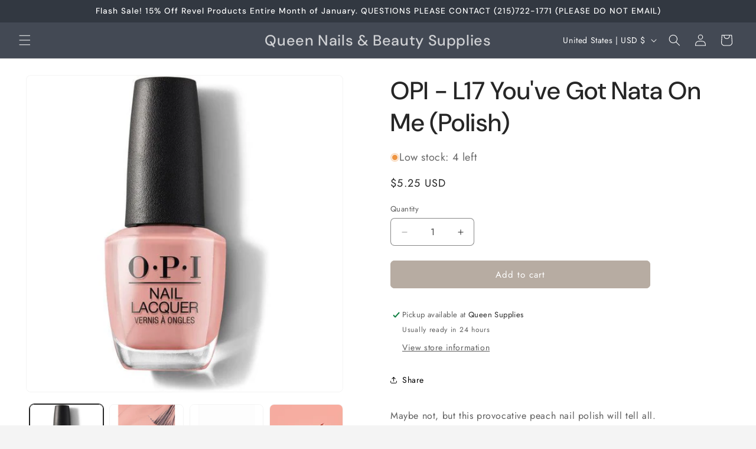

--- FILE ---
content_type: text/html; charset=utf-8
request_url: https://www.queensupplies.com/products/opi-matching-polish-l17-youve-got-nata-on-me
body_size: 56040
content:
<!doctype html>
<html class="js" lang="en">
  <head>
    <meta charset="utf-8">
    <meta http-equiv="X-UA-Compatible" content="IE=edge">
    <meta name="viewport" content="width=device-width,initial-scale=1">
    <meta name="theme-color" content="">
    <link rel="canonical" href="https://www.queensupplies.com/products/opi-matching-polish-l17-youve-got-nata-on-me"><link rel="preconnect" href="https://fonts.shopifycdn.com" crossorigin><title>
      OPI - L17 You&#39;ve Got Nata On Me (Polish)
 – Queen Nails &amp; Beauty Supplies</title>

    
      <meta name="description" content="Maybe not, but this provocative peach nail polish will tell all. Benefits Available in 200+ including OPI&#39;s most iconic shades. Up to 7 days of wear. For best results, use with OPI Natural Base Coat and OPI Top Coat or RapiDry Top Coat. How To Use 1. Start by applying OPI Base Coat to clean, dry nails with cuticles pus">
    

    

<meta property="og:site_name" content="Queen Nails &amp; Beauty Supplies">
<meta property="og:url" content="https://www.queensupplies.com/products/opi-matching-polish-l17-youve-got-nata-on-me">
<meta property="og:title" content="OPI - L17 You&#39;ve Got Nata On Me (Polish)">
<meta property="og:type" content="product">
<meta property="og:description" content="Maybe not, but this provocative peach nail polish will tell all. Benefits Available in 200+ including OPI&#39;s most iconic shades. Up to 7 days of wear. For best results, use with OPI Natural Base Coat and OPI Top Coat or RapiDry Top Coat. How To Use 1. Start by applying OPI Base Coat to clean, dry nails with cuticles pus"><meta property="og:image" content="http://www.queensupplies.com/cdn/shop/products/youve-got-nata-on-me-nll18-nail_lacquer-22500004118.jpg?v=1571609174">
  <meta property="og:image:secure_url" content="https://www.queensupplies.com/cdn/shop/products/youve-got-nata-on-me-nll18-nail_lacquer-22500004118.jpg?v=1571609174">
  <meta property="og:image:width" content="624">
  <meta property="og:image:height" content="624"><meta property="og:price:amount" content="5.25">
  <meta property="og:price:currency" content="USD"><meta name="twitter:card" content="summary_large_image">
<meta name="twitter:title" content="OPI - L17 You&#39;ve Got Nata On Me (Polish)">
<meta name="twitter:description" content="Maybe not, but this provocative peach nail polish will tell all. Benefits Available in 200+ including OPI&#39;s most iconic shades. Up to 7 days of wear. For best results, use with OPI Natural Base Coat and OPI Top Coat or RapiDry Top Coat. How To Use 1. Start by applying OPI Base Coat to clean, dry nails with cuticles pus">


    <script src="//www.queensupplies.com/cdn/shop/t/15/assets/constants.js?v=132983761750457495441747933150" defer="defer"></script>
    <script src="//www.queensupplies.com/cdn/shop/t/15/assets/pubsub.js?v=25310214064522200911747933151" defer="defer"></script>
    <script src="//www.queensupplies.com/cdn/shop/t/15/assets/global.js?v=7301445359237545521753113800" defer="defer"></script>
    <script src="//www.queensupplies.com/cdn/shop/t/15/assets/details-disclosure.js?v=13653116266235556501747933150" defer="defer"></script>
    <script src="//www.queensupplies.com/cdn/shop/t/15/assets/details-modal.js?v=25581673532751508451747933150" defer="defer"></script>
    <script src="//www.queensupplies.com/cdn/shop/t/15/assets/search-form.js?v=133129549252120666541747933151" defer="defer"></script><script src="//www.queensupplies.com/cdn/shop/t/15/assets/animations.js?v=88693664871331136111747933149" defer="defer"></script><script>window.performance && window.performance.mark && window.performance.mark('shopify.content_for_header.start');</script><meta name="google-site-verification" content="5gZnhg30P2acnqfroMJZ2dg87BNb8XsTwMPWu7Ilmwk">
<meta name="facebook-domain-verification" content="q0ki4sjr0mkwwo1geat032hpq5oxuf">
<meta id="shopify-digital-wallet" name="shopify-digital-wallet" content="/17474591/digital_wallets/dialog">
<meta name="shopify-checkout-api-token" content="3a1a16bb2f2241621bf5f8d9722c6d63">
<meta id="in-context-paypal-metadata" data-shop-id="17474591" data-venmo-supported="false" data-environment="production" data-locale="en_US" data-paypal-v4="true" data-currency="USD">
<link rel="alternate" type="application/json+oembed" href="https://www.queensupplies.com/products/opi-matching-polish-l17-youve-got-nata-on-me.oembed">
<script async="async" src="/checkouts/internal/preloads.js?locale=en-US"></script>
<link rel="preconnect" href="https://shop.app" crossorigin="anonymous">
<script async="async" src="https://shop.app/checkouts/internal/preloads.js?locale=en-US&shop_id=17474591" crossorigin="anonymous"></script>
<script id="apple-pay-shop-capabilities" type="application/json">{"shopId":17474591,"countryCode":"US","currencyCode":"USD","merchantCapabilities":["supports3DS"],"merchantId":"gid:\/\/shopify\/Shop\/17474591","merchantName":"Queen Nails \u0026 Beauty Supplies","requiredBillingContactFields":["postalAddress","email","phone"],"requiredShippingContactFields":["postalAddress","email","phone"],"shippingType":"shipping","supportedNetworks":["visa","masterCard","amex","discover","elo","jcb"],"total":{"type":"pending","label":"Queen Nails \u0026 Beauty Supplies","amount":"1.00"},"shopifyPaymentsEnabled":true,"supportsSubscriptions":true}</script>
<script id="shopify-features" type="application/json">{"accessToken":"3a1a16bb2f2241621bf5f8d9722c6d63","betas":["rich-media-storefront-analytics"],"domain":"www.queensupplies.com","predictiveSearch":true,"shopId":17474591,"locale":"en"}</script>
<script>var Shopify = Shopify || {};
Shopify.shop = "queen-nails-beauty-supplies.myshopify.com";
Shopify.locale = "en";
Shopify.currency = {"active":"USD","rate":"1.0"};
Shopify.country = "US";
Shopify.theme = {"name":"Trade","id":150702981336,"schema_name":"Trade","schema_version":"15.4.0","theme_store_id":2699,"role":"main"};
Shopify.theme.handle = "null";
Shopify.theme.style = {"id":null,"handle":null};
Shopify.cdnHost = "www.queensupplies.com/cdn";
Shopify.routes = Shopify.routes || {};
Shopify.routes.root = "/";</script>
<script type="module">!function(o){(o.Shopify=o.Shopify||{}).modules=!0}(window);</script>
<script>!function(o){function n(){var o=[];function n(){o.push(Array.prototype.slice.apply(arguments))}return n.q=o,n}var t=o.Shopify=o.Shopify||{};t.loadFeatures=n(),t.autoloadFeatures=n()}(window);</script>
<script>
  window.ShopifyPay = window.ShopifyPay || {};
  window.ShopifyPay.apiHost = "shop.app\/pay";
  window.ShopifyPay.redirectState = null;
</script>
<script id="shop-js-analytics" type="application/json">{"pageType":"product"}</script>
<script defer="defer" async type="module" src="//www.queensupplies.com/cdn/shopifycloud/shop-js/modules/v2/client.init-shop-cart-sync_CG-L-Qzi.en.esm.js"></script>
<script defer="defer" async type="module" src="//www.queensupplies.com/cdn/shopifycloud/shop-js/modules/v2/chunk.common_B8yXDTDb.esm.js"></script>
<script type="module">
  await import("//www.queensupplies.com/cdn/shopifycloud/shop-js/modules/v2/client.init-shop-cart-sync_CG-L-Qzi.en.esm.js");
await import("//www.queensupplies.com/cdn/shopifycloud/shop-js/modules/v2/chunk.common_B8yXDTDb.esm.js");

  window.Shopify.SignInWithShop?.initShopCartSync?.({"fedCMEnabled":true,"windoidEnabled":true});

</script>
<script>
  window.Shopify = window.Shopify || {};
  if (!window.Shopify.featureAssets) window.Shopify.featureAssets = {};
  window.Shopify.featureAssets['shop-js'] = {"shop-cart-sync":["modules/v2/client.shop-cart-sync_C7TtgCZT.en.esm.js","modules/v2/chunk.common_B8yXDTDb.esm.js"],"shop-button":["modules/v2/client.shop-button_aOcg-RjH.en.esm.js","modules/v2/chunk.common_B8yXDTDb.esm.js"],"init-fed-cm":["modules/v2/client.init-fed-cm_DGh7x7ZX.en.esm.js","modules/v2/chunk.common_B8yXDTDb.esm.js"],"init-windoid":["modules/v2/client.init-windoid_C5PxDKWE.en.esm.js","modules/v2/chunk.common_B8yXDTDb.esm.js"],"init-shop-email-lookup-coordinator":["modules/v2/client.init-shop-email-lookup-coordinator_D-37GF_a.en.esm.js","modules/v2/chunk.common_B8yXDTDb.esm.js"],"shop-cash-offers":["modules/v2/client.shop-cash-offers_DkchToOx.en.esm.js","modules/v2/chunk.common_B8yXDTDb.esm.js","modules/v2/chunk.modal_dvVUSHam.esm.js"],"init-shop-cart-sync":["modules/v2/client.init-shop-cart-sync_CG-L-Qzi.en.esm.js","modules/v2/chunk.common_B8yXDTDb.esm.js"],"shop-toast-manager":["modules/v2/client.shop-toast-manager_BmSBWum3.en.esm.js","modules/v2/chunk.common_B8yXDTDb.esm.js"],"pay-button":["modules/v2/client.pay-button_Cw45D1uM.en.esm.js","modules/v2/chunk.common_B8yXDTDb.esm.js"],"avatar":["modules/v2/client.avatar_BTnouDA3.en.esm.js"],"shop-login-button":["modules/v2/client.shop-login-button_DrVPCwAQ.en.esm.js","modules/v2/chunk.common_B8yXDTDb.esm.js","modules/v2/chunk.modal_dvVUSHam.esm.js"],"init-customer-accounts":["modules/v2/client.init-customer-accounts_BNYsaOzg.en.esm.js","modules/v2/client.shop-login-button_DrVPCwAQ.en.esm.js","modules/v2/chunk.common_B8yXDTDb.esm.js","modules/v2/chunk.modal_dvVUSHam.esm.js"],"init-customer-accounts-sign-up":["modules/v2/client.init-customer-accounts-sign-up_pIEGEpjr.en.esm.js","modules/v2/client.shop-login-button_DrVPCwAQ.en.esm.js","modules/v2/chunk.common_B8yXDTDb.esm.js","modules/v2/chunk.modal_dvVUSHam.esm.js"],"init-shop-for-new-customer-accounts":["modules/v2/client.init-shop-for-new-customer-accounts_BIu2e6le.en.esm.js","modules/v2/client.shop-login-button_DrVPCwAQ.en.esm.js","modules/v2/chunk.common_B8yXDTDb.esm.js","modules/v2/chunk.modal_dvVUSHam.esm.js"],"shop-follow-button":["modules/v2/client.shop-follow-button_B6YY9G4U.en.esm.js","modules/v2/chunk.common_B8yXDTDb.esm.js","modules/v2/chunk.modal_dvVUSHam.esm.js"],"lead-capture":["modules/v2/client.lead-capture_o2hOda6W.en.esm.js","modules/v2/chunk.common_B8yXDTDb.esm.js","modules/v2/chunk.modal_dvVUSHam.esm.js"],"checkout-modal":["modules/v2/client.checkout-modal_NoX7b1qq.en.esm.js","modules/v2/chunk.common_B8yXDTDb.esm.js","modules/v2/chunk.modal_dvVUSHam.esm.js"],"shop-login":["modules/v2/client.shop-login_DA8-MZ-E.en.esm.js","modules/v2/chunk.common_B8yXDTDb.esm.js","modules/v2/chunk.modal_dvVUSHam.esm.js"],"payment-terms":["modules/v2/client.payment-terms_BFsudFhJ.en.esm.js","modules/v2/chunk.common_B8yXDTDb.esm.js","modules/v2/chunk.modal_dvVUSHam.esm.js"]};
</script>
<script>(function() {
  var isLoaded = false;
  function asyncLoad() {
    if (isLoaded) return;
    isLoaded = true;
    var urls = ["https:\/\/d5zu2f4xvqanl.cloudfront.net\/42\/fe\/loader_2.js?shop=queen-nails-beauty-supplies.myshopify.com","https:\/\/d18eg7dreypte5.cloudfront.net\/browse-abandonment\/smsbump_timer.js?shop=queen-nails-beauty-supplies.myshopify.com"];
    for (var i = 0; i < urls.length; i++) {
      var s = document.createElement('script');
      s.type = 'text/javascript';
      s.async = true;
      s.src = urls[i];
      var x = document.getElementsByTagName('script')[0];
      x.parentNode.insertBefore(s, x);
    }
  };
  if(window.attachEvent) {
    window.attachEvent('onload', asyncLoad);
  } else {
    window.addEventListener('load', asyncLoad, false);
  }
})();</script>
<script id="__st">var __st={"a":17474591,"offset":-18000,"reqid":"40a13be9-89f5-4e7b-ac65-a52f9a124e98-1767863000","pageurl":"www.queensupplies.com\/products\/opi-matching-polish-l17-youve-got-nata-on-me","u":"50d351d5094c","p":"product","rtyp":"product","rid":1346444361805};</script>
<script>window.ShopifyPaypalV4VisibilityTracking = true;</script>
<script id="captcha-bootstrap">!function(){'use strict';const t='contact',e='account',n='new_comment',o=[[t,t],['blogs',n],['comments',n],[t,'customer']],c=[[e,'customer_login'],[e,'guest_login'],[e,'recover_customer_password'],[e,'create_customer']],r=t=>t.map((([t,e])=>`form[action*='/${t}']:not([data-nocaptcha='true']) input[name='form_type'][value='${e}']`)).join(','),a=t=>()=>t?[...document.querySelectorAll(t)].map((t=>t.form)):[];function s(){const t=[...o],e=r(t);return a(e)}const i='password',u='form_key',d=['recaptcha-v3-token','g-recaptcha-response','h-captcha-response',i],f=()=>{try{return window.sessionStorage}catch{return}},m='__shopify_v',_=t=>t.elements[u];function p(t,e,n=!1){try{const o=window.sessionStorage,c=JSON.parse(o.getItem(e)),{data:r}=function(t){const{data:e,action:n}=t;return t[m]||n?{data:e,action:n}:{data:t,action:n}}(c);for(const[e,n]of Object.entries(r))t.elements[e]&&(t.elements[e].value=n);n&&o.removeItem(e)}catch(o){console.error('form repopulation failed',{error:o})}}const l='form_type',E='cptcha';function T(t){t.dataset[E]=!0}const w=window,h=w.document,L='Shopify',v='ce_forms',y='captcha';let A=!1;((t,e)=>{const n=(g='f06e6c50-85a8-45c8-87d0-21a2b65856fe',I='https://cdn.shopify.com/shopifycloud/storefront-forms-hcaptcha/ce_storefront_forms_captcha_hcaptcha.v1.5.2.iife.js',D={infoText:'Protected by hCaptcha',privacyText:'Privacy',termsText:'Terms'},(t,e,n)=>{const o=w[L][v],c=o.bindForm;if(c)return c(t,g,e,D).then(n);var r;o.q.push([[t,g,e,D],n]),r=I,A||(h.body.append(Object.assign(h.createElement('script'),{id:'captcha-provider',async:!0,src:r})),A=!0)});var g,I,D;w[L]=w[L]||{},w[L][v]=w[L][v]||{},w[L][v].q=[],w[L][y]=w[L][y]||{},w[L][y].protect=function(t,e){n(t,void 0,e),T(t)},Object.freeze(w[L][y]),function(t,e,n,w,h,L){const[v,y,A,g]=function(t,e,n){const i=e?o:[],u=t?c:[],d=[...i,...u],f=r(d),m=r(i),_=r(d.filter((([t,e])=>n.includes(e))));return[a(f),a(m),a(_),s()]}(w,h,L),I=t=>{const e=t.target;return e instanceof HTMLFormElement?e:e&&e.form},D=t=>v().includes(t);t.addEventListener('submit',(t=>{const e=I(t);if(!e)return;const n=D(e)&&!e.dataset.hcaptchaBound&&!e.dataset.recaptchaBound,o=_(e),c=g().includes(e)&&(!o||!o.value);(n||c)&&t.preventDefault(),c&&!n&&(function(t){try{if(!f())return;!function(t){const e=f();if(!e)return;const n=_(t);if(!n)return;const o=n.value;o&&e.removeItem(o)}(t);const e=Array.from(Array(32),(()=>Math.random().toString(36)[2])).join('');!function(t,e){_(t)||t.append(Object.assign(document.createElement('input'),{type:'hidden',name:u})),t.elements[u].value=e}(t,e),function(t,e){const n=f();if(!n)return;const o=[...t.querySelectorAll(`input[type='${i}']`)].map((({name:t})=>t)),c=[...d,...o],r={};for(const[a,s]of new FormData(t).entries())c.includes(a)||(r[a]=s);n.setItem(e,JSON.stringify({[m]:1,action:t.action,data:r}))}(t,e)}catch(e){console.error('failed to persist form',e)}}(e),e.submit())}));const S=(t,e)=>{t&&!t.dataset[E]&&(n(t,e.some((e=>e===t))),T(t))};for(const o of['focusin','change'])t.addEventListener(o,(t=>{const e=I(t);D(e)&&S(e,y())}));const B=e.get('form_key'),M=e.get(l),P=B&&M;t.addEventListener('DOMContentLoaded',(()=>{const t=y();if(P)for(const e of t)e.elements[l].value===M&&p(e,B);[...new Set([...A(),...v().filter((t=>'true'===t.dataset.shopifyCaptcha))])].forEach((e=>S(e,t)))}))}(h,new URLSearchParams(w.location.search),n,t,e,['guest_login'])})(!0,!0)}();</script>
<script integrity="sha256-4kQ18oKyAcykRKYeNunJcIwy7WH5gtpwJnB7kiuLZ1E=" data-source-attribution="shopify.loadfeatures" defer="defer" src="//www.queensupplies.com/cdn/shopifycloud/storefront/assets/storefront/load_feature-a0a9edcb.js" crossorigin="anonymous"></script>
<script crossorigin="anonymous" defer="defer" src="//www.queensupplies.com/cdn/shopifycloud/storefront/assets/shopify_pay/storefront-65b4c6d7.js?v=20250812"></script>
<script data-source-attribution="shopify.dynamic_checkout.dynamic.init">var Shopify=Shopify||{};Shopify.PaymentButton=Shopify.PaymentButton||{isStorefrontPortableWallets:!0,init:function(){window.Shopify.PaymentButton.init=function(){};var t=document.createElement("script");t.src="https://www.queensupplies.com/cdn/shopifycloud/portable-wallets/latest/portable-wallets.en.js",t.type="module",document.head.appendChild(t)}};
</script>
<script data-source-attribution="shopify.dynamic_checkout.buyer_consent">
  function portableWalletsHideBuyerConsent(e){var t=document.getElementById("shopify-buyer-consent"),n=document.getElementById("shopify-subscription-policy-button");t&&n&&(t.classList.add("hidden"),t.setAttribute("aria-hidden","true"),n.removeEventListener("click",e))}function portableWalletsShowBuyerConsent(e){var t=document.getElementById("shopify-buyer-consent"),n=document.getElementById("shopify-subscription-policy-button");t&&n&&(t.classList.remove("hidden"),t.removeAttribute("aria-hidden"),n.addEventListener("click",e))}window.Shopify?.PaymentButton&&(window.Shopify.PaymentButton.hideBuyerConsent=portableWalletsHideBuyerConsent,window.Shopify.PaymentButton.showBuyerConsent=portableWalletsShowBuyerConsent);
</script>
<script data-source-attribution="shopify.dynamic_checkout.cart.bootstrap">document.addEventListener("DOMContentLoaded",(function(){function t(){return document.querySelector("shopify-accelerated-checkout-cart, shopify-accelerated-checkout")}if(t())Shopify.PaymentButton.init();else{new MutationObserver((function(e,n){t()&&(Shopify.PaymentButton.init(),n.disconnect())})).observe(document.body,{childList:!0,subtree:!0})}}));
</script>
<link id="shopify-accelerated-checkout-styles" rel="stylesheet" media="screen" href="https://www.queensupplies.com/cdn/shopifycloud/portable-wallets/latest/accelerated-checkout-backwards-compat.css" crossorigin="anonymous">
<style id="shopify-accelerated-checkout-cart">
        #shopify-buyer-consent {
  margin-top: 1em;
  display: inline-block;
  width: 100%;
}

#shopify-buyer-consent.hidden {
  display: none;
}

#shopify-subscription-policy-button {
  background: none;
  border: none;
  padding: 0;
  text-decoration: underline;
  font-size: inherit;
  cursor: pointer;
}

#shopify-subscription-policy-button::before {
  box-shadow: none;
}

      </style>
<script id="sections-script" data-sections="header" defer="defer" src="//www.queensupplies.com/cdn/shop/t/15/compiled_assets/scripts.js?8728"></script>
<script>window.performance && window.performance.mark && window.performance.mark('shopify.content_for_header.end');</script>


    <style data-shopify>
      @font-face {
  font-family: Jost;
  font-weight: 400;
  font-style: normal;
  font-display: swap;
  src: url("//www.queensupplies.com/cdn/fonts/jost/jost_n4.d47a1b6347ce4a4c9f437608011273009d91f2b7.woff2") format("woff2"),
       url("//www.queensupplies.com/cdn/fonts/jost/jost_n4.791c46290e672b3f85c3d1c651ef2efa3819eadd.woff") format("woff");
}

      @font-face {
  font-family: Jost;
  font-weight: 700;
  font-style: normal;
  font-display: swap;
  src: url("//www.queensupplies.com/cdn/fonts/jost/jost_n7.921dc18c13fa0b0c94c5e2517ffe06139c3615a3.woff2") format("woff2"),
       url("//www.queensupplies.com/cdn/fonts/jost/jost_n7.cbfc16c98c1e195f46c536e775e4e959c5f2f22b.woff") format("woff");
}

      @font-face {
  font-family: Jost;
  font-weight: 400;
  font-style: italic;
  font-display: swap;
  src: url("//www.queensupplies.com/cdn/fonts/jost/jost_i4.b690098389649750ada222b9763d55796c5283a5.woff2") format("woff2"),
       url("//www.queensupplies.com/cdn/fonts/jost/jost_i4.fd766415a47e50b9e391ae7ec04e2ae25e7e28b0.woff") format("woff");
}

      @font-face {
  font-family: Jost;
  font-weight: 700;
  font-style: italic;
  font-display: swap;
  src: url("//www.queensupplies.com/cdn/fonts/jost/jost_i7.d8201b854e41e19d7ed9b1a31fe4fe71deea6d3f.woff2") format("woff2"),
       url("//www.queensupplies.com/cdn/fonts/jost/jost_i7.eae515c34e26b6c853efddc3fc0c552e0de63757.woff") format("woff");
}

      @font-face {
  font-family: "DM Sans";
  font-weight: 500;
  font-style: normal;
  font-display: swap;
  src: url("//www.queensupplies.com/cdn/fonts/dm_sans/dmsans_n5.8a0f1984c77eb7186ceb87c4da2173ff65eb012e.woff2") format("woff2"),
       url("//www.queensupplies.com/cdn/fonts/dm_sans/dmsans_n5.9ad2e755a89e15b3d6c53259daad5fc9609888e6.woff") format("woff");
}


      
        :root,
        .color-scheme-1 {
          --color-background: 244,244,244;
        
          --gradient-background: #f4f4f4;
        

        

        --color-foreground: 43,44,45;
        --color-background-contrast: 180,180,180;
        --color-shadow: 0,17,40;
        --color-button: 183,172,162;
        --color-button-text: 38,38,38;
        --color-secondary-button: 244,244,244;
        --color-secondary-button-text: 0,17,40;
        --color-link: 0,17,40;
        --color-badge-foreground: 43,44,45;
        --color-badge-background: 244,244,244;
        --color-badge-border: 43,44,45;
        --payment-terms-background-color: rgb(244 244 244);
      }
      
        
        .color-scheme-2 {
          --color-background: 255,255,255;
        
          --gradient-background: #ffffff;
        

        

        --color-foreground: 38,38,38;
        --color-background-contrast: 191,191,191;
        --color-shadow: 0,17,40;
        --color-button: 183,172,162;
        --color-button-text: 255,255,255;
        --color-secondary-button: 255,255,255;
        --color-secondary-button-text: 0,0,0;
        --color-link: 0,0,0;
        --color-badge-foreground: 38,38,38;
        --color-badge-background: 255,255,255;
        --color-badge-border: 38,38,38;
        --payment-terms-background-color: rgb(255 255 255);
      }
      
        
        .color-scheme-3 {
          --color-background: 255,255,255;
        
          --gradient-background: #ffffff;
        

        

        --color-foreground: 38,38,38;
        --color-background-contrast: 191,191,191;
        --color-shadow: 0,17,40;
        --color-button: 253,253,253;
        --color-button-text: 38,38,38;
        --color-secondary-button: 255,255,255;
        --color-secondary-button-text: 84,72,60;
        --color-link: 84,72,60;
        --color-badge-foreground: 38,38,38;
        --color-badge-background: 255,255,255;
        --color-badge-border: 38,38,38;
        --payment-terms-background-color: rgb(255 255 255);
      }
      
        
        .color-scheme-4 {
          --color-background: 67,73,84;
        
          --gradient-background: #434954;
        

        

        --color-foreground: 255,255,255;
        --color-background-contrast: 10,11,13;
        --color-shadow: 0,17,40;
        --color-button: 255,255,255;
        --color-button-text: 0,17,40;
        --color-secondary-button: 67,73,84;
        --color-secondary-button-text: 255,255,255;
        --color-link: 255,255,255;
        --color-badge-foreground: 255,255,255;
        --color-badge-background: 67,73,84;
        --color-badge-border: 255,255,255;
        --payment-terms-background-color: rgb(67 73 84);
      }
      
        
        .color-scheme-5 {
          --color-background: 50,56,65;
        
          --gradient-background: #323841;
        

        

        --color-foreground: 255,255,255;
        --color-background-contrast: 61,68,79;
        --color-shadow: 0,17,40;
        --color-button: 183,172,162;
        --color-button-text: 38,38,38;
        --color-secondary-button: 50,56,65;
        --color-secondary-button-text: 255,255,255;
        --color-link: 255,255,255;
        --color-badge-foreground: 255,255,255;
        --color-badge-background: 50,56,65;
        --color-badge-border: 255,255,255;
        --payment-terms-background-color: rgb(50 56 65);
      }
      
        
        .color-scheme-a3cacab6-7cf4-4d98-9caa-034fb248c145 {
          --color-background: 255,255,255;
        
          --gradient-background: #ffffff;
        

        

        --color-foreground: 43,44,45;
        --color-background-contrast: 191,191,191;
        --color-shadow: 0,17,40;
        --color-button: 183,172,162;
        --color-button-text: 38,38,38;
        --color-secondary-button: 255,255,255;
        --color-secondary-button-text: 0,17,40;
        --color-link: 0,17,40;
        --color-badge-foreground: 43,44,45;
        --color-badge-background: 255,255,255;
        --color-badge-border: 43,44,45;
        --payment-terms-background-color: rgb(255 255 255);
      }
      
        
        .color-scheme-4b05179a-f285-4935-a05a-825fdc6b6275 {
          --color-background: 244,244,244;
        
          --gradient-background: linear-gradient(0deg, rgba(137, 143, 239, 1), rgba(120, 196, 245, 1) 100%);
        

        

        --color-foreground: 0,0,0;
        --color-background-contrast: 180,180,180;
        --color-shadow: 0,17,40;
        --color-button: 183,172,162;
        --color-button-text: 38,38,38;
        --color-secondary-button: 244,244,244;
        --color-secondary-button-text: 0,17,40;
        --color-link: 0,17,40;
        --color-badge-foreground: 0,0,0;
        --color-badge-background: 244,244,244;
        --color-badge-border: 0,0,0;
        --payment-terms-background-color: rgb(244 244 244);
      }
      
        
        .color-scheme-bf3ad6a8-cd4e-4ac2-9780-ddd44ccabed0 {
          --color-background: 233,105,105;
        
          --gradient-background: linear-gradient(180deg, rgba(255, 145, 129, 1), rgba(254, 91, 124, 1) 49%, rgba(255, 140, 162, 1) 100%);
        

        

        --color-foreground: 43,44,45;
        --color-background-contrast: 184,27,27;
        --color-shadow: 0,17,40;
        --color-button: 203,155,111;
        --color-button-text: 38,38,38;
        --color-secondary-button: 233,105,105;
        --color-secondary-button-text: 0,17,40;
        --color-link: 0,17,40;
        --color-badge-foreground: 43,44,45;
        --color-badge-background: 233,105,105;
        --color-badge-border: 43,44,45;
        --payment-terms-background-color: rgb(233 105 105);
      }
      
        
        .color-scheme-e1dadfa4-aa8a-4c53-b8b1-9fbe069e1c5a {
          --color-background: 212,29,29;
        
          --gradient-background: #d41d1d;
        

        

        --color-foreground: 43,44,45;
        --color-background-contrast: 100,14,14;
        --color-shadow: 0,17,40;
        --color-button: 183,172,162;
        --color-button-text: 38,38,38;
        --color-secondary-button: 212,29,29;
        --color-secondary-button-text: 0,17,40;
        --color-link: 0,17,40;
        --color-badge-foreground: 43,44,45;
        --color-badge-background: 212,29,29;
        --color-badge-border: 43,44,45;
        --payment-terms-background-color: rgb(212 29 29);
      }
      

      body, .color-scheme-1, .color-scheme-2, .color-scheme-3, .color-scheme-4, .color-scheme-5, .color-scheme-a3cacab6-7cf4-4d98-9caa-034fb248c145, .color-scheme-4b05179a-f285-4935-a05a-825fdc6b6275, .color-scheme-bf3ad6a8-cd4e-4ac2-9780-ddd44ccabed0, .color-scheme-e1dadfa4-aa8a-4c53-b8b1-9fbe069e1c5a {
        color: rgba(var(--color-foreground), 0.75);
        background-color: rgb(var(--color-background));
      }

      :root {
        --font-body-family: Jost, sans-serif;
        --font-body-style: normal;
        --font-body-weight: 400;
        --font-body-weight-bold: 700;

        --font-heading-family: "DM Sans", sans-serif;
        --font-heading-style: normal;
        --font-heading-weight: 500;

        --font-body-scale: 1.0;
        --font-heading-scale: 1.05;

        --media-padding: px;
        --media-border-opacity: 0.05;
        --media-border-width: 1px;
        --media-radius: 8px;
        --media-shadow-opacity: 0.0;
        --media-shadow-horizontal-offset: 0px;
        --media-shadow-vertical-offset: 4px;
        --media-shadow-blur-radius: 5px;
        --media-shadow-visible: 0;

        --page-width: 160rem;
        --page-width-margin: 0rem;

        --product-card-image-padding: 1.2rem;
        --product-card-corner-radius: 0.8rem;
        --product-card-text-alignment: left;
        --product-card-border-width: 0.0rem;
        --product-card-border-opacity: 0.1;
        --product-card-shadow-opacity: 0.0;
        --product-card-shadow-visible: 0;
        --product-card-shadow-horizontal-offset: 0.0rem;
        --product-card-shadow-vertical-offset: 0.4rem;
        --product-card-shadow-blur-radius: 0.5rem;

        --collection-card-image-padding: 0.0rem;
        --collection-card-corner-radius: 0.8rem;
        --collection-card-text-alignment: left;
        --collection-card-border-width: 0.0rem;
        --collection-card-border-opacity: 0.1;
        --collection-card-shadow-opacity: 0.0;
        --collection-card-shadow-visible: 0;
        --collection-card-shadow-horizontal-offset: 0.0rem;
        --collection-card-shadow-vertical-offset: 0.4rem;
        --collection-card-shadow-blur-radius: 0.5rem;

        --blog-card-image-padding: 0.0rem;
        --blog-card-corner-radius: 0.8rem;
        --blog-card-text-alignment: left;
        --blog-card-border-width: 0.0rem;
        --blog-card-border-opacity: 0.1;
        --blog-card-shadow-opacity: 0.0;
        --blog-card-shadow-visible: 0;
        --blog-card-shadow-horizontal-offset: 0.0rem;
        --blog-card-shadow-vertical-offset: 0.4rem;
        --blog-card-shadow-blur-radius: 0.5rem;

        --badge-corner-radius: 4.0rem;

        --popup-border-width: 1px;
        --popup-border-opacity: 0.1;
        --popup-corner-radius: 8px;
        --popup-shadow-opacity: 0.05;
        --popup-shadow-horizontal-offset: 0px;
        --popup-shadow-vertical-offset: 4px;
        --popup-shadow-blur-radius: 5px;

        --drawer-border-width: 1px;
        --drawer-border-opacity: 0.1;
        --drawer-shadow-opacity: 0.0;
        --drawer-shadow-horizontal-offset: 0px;
        --drawer-shadow-vertical-offset: 4px;
        --drawer-shadow-blur-radius: 5px;

        --spacing-sections-desktop: 0px;
        --spacing-sections-mobile: 0px;

        --grid-desktop-vertical-spacing: 12px;
        --grid-desktop-horizontal-spacing: 12px;
        --grid-mobile-vertical-spacing: 6px;
        --grid-mobile-horizontal-spacing: 6px;

        --text-boxes-border-opacity: 0.1;
        --text-boxes-border-width: 0px;
        --text-boxes-radius: 8px;
        --text-boxes-shadow-opacity: 0.0;
        --text-boxes-shadow-visible: 0;
        --text-boxes-shadow-horizontal-offset: 0px;
        --text-boxes-shadow-vertical-offset: 4px;
        --text-boxes-shadow-blur-radius: 5px;

        --buttons-radius: 6px;
        --buttons-radius-outset: 7px;
        --buttons-border-width: 1px;
        --buttons-border-opacity: 1.0;
        --buttons-shadow-opacity: 0.0;
        --buttons-shadow-visible: 0;
        --buttons-shadow-horizontal-offset: 0px;
        --buttons-shadow-vertical-offset: 4px;
        --buttons-shadow-blur-radius: 5px;
        --buttons-border-offset: 0.3px;

        --inputs-radius: 6px;
        --inputs-border-width: 1px;
        --inputs-border-opacity: 0.55;
        --inputs-shadow-opacity: 0.0;
        --inputs-shadow-horizontal-offset: 0px;
        --inputs-margin-offset: 0px;
        --inputs-shadow-vertical-offset: 4px;
        --inputs-shadow-blur-radius: 5px;
        --inputs-radius-outset: 7px;

        --variant-pills-radius: 40px;
        --variant-pills-border-width: 2px;
        --variant-pills-border-opacity: 0.55;
        --variant-pills-shadow-opacity: 0.0;
        --variant-pills-shadow-horizontal-offset: 0px;
        --variant-pills-shadow-vertical-offset: 4px;
        --variant-pills-shadow-blur-radius: 5px;
      }

      *,
      *::before,
      *::after {
        box-sizing: inherit;
      }

      html {
        box-sizing: border-box;
        font-size: calc(var(--font-body-scale) * 62.5%);
        height: 100%;
      }

      body {
        display: grid;
        grid-template-rows: auto auto 1fr auto;
        grid-template-columns: 100%;
        min-height: 100%;
        margin: 0;
        font-size: 1.5rem;
        letter-spacing: 0.06rem;
        line-height: calc(1 + 0.8 / var(--font-body-scale));
        font-family: var(--font-body-family);
        font-style: var(--font-body-style);
        font-weight: var(--font-body-weight);
      }

      @media screen and (min-width: 750px) {
        body {
          font-size: 1.6rem;
        }
      }
    </style>

    <link href="//www.queensupplies.com/cdn/shop/t/15/assets/base.css?v=159841507637079171801747933149" rel="stylesheet" type="text/css" media="all" />
    <link rel="stylesheet" href="//www.queensupplies.com/cdn/shop/t/15/assets/component-cart-items.css?v=13033300910818915211753113799" media="print" onload="this.media='all'">
      <link rel="preload" as="font" href="//www.queensupplies.com/cdn/fonts/jost/jost_n4.d47a1b6347ce4a4c9f437608011273009d91f2b7.woff2" type="font/woff2" crossorigin>
      

      <link rel="preload" as="font" href="//www.queensupplies.com/cdn/fonts/dm_sans/dmsans_n5.8a0f1984c77eb7186ceb87c4da2173ff65eb012e.woff2" type="font/woff2" crossorigin>
      
<link href="//www.queensupplies.com/cdn/shop/t/15/assets/component-localization-form.css?v=170315343355214948141747933150" rel="stylesheet" type="text/css" media="all" />
      <script src="//www.queensupplies.com/cdn/shop/t/15/assets/localization-form.js?v=144176611646395275351747933151" defer="defer"></script><link
        rel="stylesheet"
        href="//www.queensupplies.com/cdn/shop/t/15/assets/component-predictive-search.css?v=118923337488134913561747933150"
        media="print"
        onload="this.media='all'"
      ><script>
      if (Shopify.designMode) {
        document.documentElement.classList.add('shopify-design-mode');
      }
    </script>
  <link rel="dns-prefetch" href="https://review.wsy400.com/">

  <script type="text/javascript" src="https://review.wsy400.com/scriptTag/star.js" defer="defer"></script>


  

<!-- BEGIN app block: shopify://apps/selly-promotion-pricing/blocks/app-embed-block/351afe80-738d-4417-9b66-e345ff249052 --><script>window.nfecShopVersion = '1767823916';window.nfecJsVersion = '449674';window.nfecCVersion = 64760</script> <!-- For special customization -->
<script class="productInfox" type="text/info" data-id="1346444361805" data-tag="OPI, OPI Polish, Polish" data-ava="true" data-vars="20873496526925," data-cols="448461177048,445524050136,436461600984,331817099,441716539608,334463051,444827861208,82824921165,359844747,"></script>
<script id="tdf_pxrscript" class="tdf_script5" data-c="/fe\/loader_2.js">
Shopify = window.Shopify || {};
Shopify.shop = Shopify.shop || 'queen-nails-beauty-supplies.myshopify.com';
Shopify.SMCPP = {};Shopify.SMCPP = {"id":1131380952,"c":1};Shopify.SMCPP.cer = '1';
</script>
<script src="https://d5zu2f4xvqanl.cloudfront.net/42/fe/loader_2.js?shop=queen-nails-beauty-supplies.myshopify.com" async data-cookieconsent="ignore"></script>
<script>
!function(t){var e=function(e){var n,a;(n=t.createElement("script")).type="text/javascript",n.async=!0,n.src=e,(a=t.getElementsByTagName("script")[0]).parentNode.insertBefore(n,a)};setTimeout(function(){window.tdfInited||(window.altcdn=1,e("https://cdn.shopify.com/s/files/1/0013/1642/1703/t/1/assets/loader_2.js?shop=queen-nails-beauty-supplies.myshopify.com&v=45"))},2689)}(document);
</script>
<!-- END app block --><!-- BEGIN app block: shopify://apps/buddha-mega-menu-navigation/blocks/megamenu/dbb4ce56-bf86-4830-9b3d-16efbef51c6f -->
<script>
        var productImageAndPrice = [],
            collectionImages = [],
            articleImages = [],
            mmLivIcons = false,
            mmFlipClock = false,
            mmFixesUseJquery = false,
            mmNumMMI = 8,
            mmSchemaTranslation = {},
            mmMenuStrings =  {"menuStrings":{"default":{"Electronics ":"Electronics ","Electric Files/ Nail Drills":"Electric Files/ Nail Drills","Full Assembly E-Files":"Full Assembly E-Files","Replacement Parts":"Replacement Parts","Kupa":"Kupa","Medicool":"Medicool","Drying Fans":"Drying Fans","Dust Collectors":"Dust Collectors","Gel Curing Lamps ":"Gel Curing Lamps ","LED Signs":"LED Signs","Proshaker (Polish Shakers)":"Proshaker (Polish Shakers)","Sterilizer Machines":"Sterilizer Machines","Table Lamps":"Table Lamps","Towel Warmers":"Towel Warmers","Nails":"Nails","Acrylic Brushes":"Acrylic Brushes","Acrylic Liquid (Monomers)":"Acrylic Liquid (Monomers)","Acrylic Powder":"Acrylic Powder","Arm Rests":"Arm Rests","Art Brushes":"Art Brushes","Buffers":"Buffers","Chrome Powders":"Chrome Powders","Cuticle Oils & Softeners":"Cuticle Oils & Softeners","Dip Products":"Dip Products","Dip Powder":"Dip Powder","Dip Essentials":"Dip Essentials","Drills & Drill Bits":"Drills & Drill Bits","Drill Bits":"Drill Bits","Files":"Files","Gels":"Gels","Gel Top":"Gel Top","Gel Base":"Gel Base","Builder Gels":"Builder Gels","Cat-Eye Gels":"Cat-Eye Gels","Gel Liners":"Gel Liners","Reflective Gel":"Reflective Gel","LED/UV Machines":"LED/UV Machines","Liquid Containers / Dappen Dishes":"Liquid Containers / Dappen Dishes","Polish Liners":"Polish Liners","Nail Art & Forms":"Nail Art & Forms","Nail Forms":"Nail Forms","Nail  Stickers":"Nail  Stickers","Nail Tips & Glue":"Nail Tips & Glue","All Tip Products":"All Tip Products","French Cover Tips":"French Cover Tips","Full Cover Tips":"Full Cover Tips","Nail Glue":"Nail Glue","Nail Tip Slicers":"Nail Tip Slicers","Soft Gel Tips":"Soft Gel Tips","Soft Gel Tip Essentials":"Soft Gel Tip Essentials","Nippers/Clippers/ Pushers":"Nippers/Clippers/ Pushers","Polishes":"Polishes","Base Coats (Regular)":"Base Coats (Regular)","Top Coats (Regular)":"Top Coats (Regular)","Queen Polish":"Queen Polish","VIP Polish":"VIP Polish","OPI Nature Strong Vegan Origin Nail Polish":"OPI Nature Strong Vegan Origin Nail Polish","Essie Polish":"Essie Polish","Gel-Le Polish":"Gel-Le Polish","Morgan Taylor Polish":"Morgan Taylor Polish","OPI Polish":"OPI Polish","Orly Polish":"Orly Polish","Primers & Bonders":"Primers & Bonders","Rhinestones & Charms":"Rhinestones & Charms","Pedicure":"Pedicure","Pedicure Equipment":"Pedicure Equipment","Flip Flops":"Flip Flops","Foot Files":"Foot Files","Pedicure Towels":"Pedicure Towels","Pumice Stones":"Pumice Stones","Toe Separators":"Toe Separators","Spa Pedicure Packs":"Spa Pedicure Packs","Callus Removers":"Callus Removers","Salt Soak":"Salt Soak","Scrubs":"Scrubs","Pedicure Mask":"Pedicure Mask","Massage Creams":"Massage Creams","Massage Lotions":"Massage Lotions","Massage Oils":"Massage Oils","Pedicure Tablets":"Pedicure Tablets","Buckets 5gal":"Buckets 5gal","Safety Tools":"Safety Tools","Disinfectant":"Disinfectant","Alcohol":"Alcohol","C-Spray":"C-Spray","Blensacide":"Blensacide","Barbicide":"Barbicide","Hand Sanitizer":"Hand Sanitizer","Disinfectant Containers":"Disinfectant Containers","Prevention":"Prevention","Face Masks":"Face Masks","Protective Gloves":"Protective Gloves","Shields":"Shields","Esthetics":"Esthetics","Waxing":"Waxing","Pebble Wax":"Pebble Wax","Table Paper":"Table Paper","Thongs/Bikini":"Thongs/Bikini","Tweezers":"Tweezers","Wax Pots":"Wax Pots","Wax Muslin":"Wax Muslin","Wax Paper":"Wax Paper","Wax Rollers":"Wax Rollers","Wood Sticks":"Wood Sticks","Wax Treatments":"Wax Treatments","Wax Warmer":"Wax Warmer","Wipes":"Wipes","Skin Care":"Skin Care","Collagen Gloves/Socks":"Collagen Gloves/Socks","Lotion":"Lotion","Paraffin ":"Paraffin ","Nourishing Gloves/Socks":"Nourishing Gloves/Socks","Lashes & Brows":"Lashes & Brows","Lashes":"Lashes","Brow Tints":"Brow Tints","Misc.":"Misc.","Appointment Books":"Appointment Books","Cotton":"Cotton","Display Racks":"Display Racks","Dust Brushes":"Dust Brushes","Earrings":"Earrings","Empty Containers":"Empty Containers","Gift Card":"Gift Card","Gloves":"Gloves","Latex Gloves":"Latex Gloves","Nitrile Gloves":"Nitrile Gloves","Moisturizing Gloves":"Moisturizing Gloves","Manicure Towels":"Manicure Towels","Paraffin Products":"Paraffin Products","Scissors":"Scissors","Socks":"Socks","Studex Earrings":"Studex Earrings","Brands":"Brands","ANC Dip Powder":"ANC Dip Powder","Ardell":"Ardell","Avry Beauty":"Avry Beauty","BCL Spa Organics":"BCL Spa Organics","Berkeley":"Berkeley","Blossom ":"Blossom ","Bodytoolz":"Bodytoolz","Burmax":"Burmax","Chemco":"Chemco","Massage Lotion":"Massage Lotion","Massage Oil":"Massage Oil","Scrub ":"Scrub ","Mask":"Mask","Callus Remover":"Callus Remover","Cuticle Oil":"Cuticle Oil","Pedi Tablets":"Pedi Tablets","Hand Soap":"Hand Soap","Clean+Easy":"Clean+Easy","CND":"CND","Codi":"Codi","ColorClub":"ColorClub","Dixon":"Dixon","Dukal":"Dukal","Essie":"Essie","Essie Essentials":"Essie Essentials","Essie Gel":"Essie Gel","Essie Couture":"Essie Couture","Fleur True Paraffin":"Fleur True Paraffin","Gel-Le":"Gel-Le","Gel-Le - Glow In The Dark Gel":"Gel-Le - Glow In The Dark Gel","Gel-Le Builder Gel":"Gel-Le Builder Gel","Gel-Le Dip Powder":"Gel-Le Dip Powder","Gel-Le Gel":"Gel-Le Gel","Gel-Le Acrylic Powder":"Gel-Le Acrylic Powder","Gel-Le Cat Eyes ":"Gel-Le Cat Eyes ","Gel-Le Dust Collector":"Gel-Le Dust Collector","Gelish":"Gelish","Gelish Polygel":"Gelish Polygel","Gelish Dip Powder":"Gelish Dip Powder","Gelish Acrylic Powder":"Gelish Acrylic Powder","Gelish Essentials":"Gelish Essentials","Gelish Cream Gel":"Gelish Cream Gel","Gena":"Gena","IBD":"IBD","iEnvy":"iEnvy","Intrinsics":"Intrinsics","Kiara Sky":"Kiara Sky","Kiara Sky - Cover Acrylic Powder":"Kiara Sky - Cover Acrylic Powder","Kiara Sky - Rub On":"Kiara Sky - Rub On","Kiara Sky All-in-One Powder":"Kiara Sky All-in-One Powder","Kiara Sky Dip Powder":"Kiara Sky Dip Powder","Kiara Sky Matching Polish":"Kiara Sky Matching Polish","Kiss New York":"Kiss New York","Lechat":"Lechat","Lechat - Spectra Collection":"Lechat - Spectra Collection","Lechat Mood Gel Polish":"Lechat Mood Gel Polish","Lechat - Metallux Collection":"Lechat - Metallux Collection","Lechat CM Nail Art":"Lechat CM Nail Art","Lechat Perfect Match Dip Powder":"Lechat Perfect Match Dip Powder","Lechat Perfect Match Duo":"Lechat Perfect Match Duo","Mia Secret":"Mia Secret","Morgan Taylor":"Morgan Taylor","Nail Harmony (Gelish & Morgan Taylor)":"Nail Harmony (Gelish & Morgan Taylor)","Naturaverde Pro":"Naturaverde Pro","Nghia Nippers":"Nghia Nippers","OPI":"OPI","OPI Acrylic System":"OPI Acrylic System","OPI GELevate":"OPI GELevate","OPI Dip Powder":"OPI Dip Powder","OPI Essentials":"OPI Essentials","OPI Gel":"OPI Gel","Orly":"Orly","Orly Dip Powder":"Orly Dip Powder","Orly Builder Gel":"Orly Builder Gel","Orly Gel & Polish":"Orly Gel & Polish","Petal Fresh":"Petal Fresh","Proshaker":"Proshaker","Queen":"Queen","Refectocil":"Refectocil","Revel":"Revel","Revel Duo":"Revel Duo","Revel Dip Collection":"Revel Dip Collection","Satin Smooth":"Satin Smooth","Seki Edge":"Seki Edge","Tropical Shine":"Tropical Shine","Tweezerman":"Tweezerman","Valentino":"Valentino","Voesh":"Voesh","Drill Repair service":"Drill Repair service"}},"additional":{"default":{"Add to cart":"Add to cart","Sold out":"Sold out","JUST ADDED TO YOUR CART":"JUST ADDED TO YOUR CART","OUT OF STOCK":"OUT OF STOCK","View Cart":"View Cart"}}} ,
            mmShopLocale = "en",
            mmShopLocaleCollectionsRoute = "/collections",
            mmSchemaDesignJSON = [{"action":"menu-select","value":"mm-automatic"},{"action":"design","setting":"font_family","value":"Default"},{"action":"design","setting":"font_size","value":"13px"},{"action":"design","setting":"text_color","value":"#222222"},{"action":"design","setting":"link_hover_color","value":"#0da19a"},{"action":"design","setting":"link_color","value":"#4e4e4e"},{"action":"design","setting":"background_hover_color","value":"#f9f9f9"},{"action":"design","setting":"background_color","value":"#ffffff"},{"action":"design","setting":"price_color","value":"#0da19a"},{"action":"design","setting":"contact_right_btn_text_color","value":"#ffffff"},{"action":"design","setting":"contact_right_btn_bg_color","value":"#3A3A3A"},{"action":"design","setting":"contact_left_bg_color","value":"#3A3A3A"},{"action":"design","setting":"contact_left_alt_color","value":"#CCCCCC"},{"action":"design","setting":"contact_left_text_color","value":"#f1f1f0"},{"action":"design","setting":"addtocart_enable","value":"true"},{"action":"design","setting":"addtocart_text_color","value":"#333333"},{"action":"design","setting":"addtocart_background_color","value":"#ffffff"},{"action":"design","setting":"addtocart_text_hover_color","value":"#ffffff"},{"action":"design","setting":"addtocart_background_hover_color","value":"#0da19a"},{"action":"design","setting":"countdown_color","value":"#ffffff"},{"action":"design","setting":"countdown_background_color","value":"#333333"},{"action":"design","setting":"vertical_font_family","value":"Default"},{"action":"design","setting":"vertical_font_size","value":"13px"},{"action":"design","setting":"vertical_text_color","value":"#ffffff"},{"action":"design","setting":"vertical_link_color","value":"#ffffff"},{"action":"design","setting":"vertical_link_hover_color","value":"#ffffff"},{"action":"design","setting":"vertical_price_color","value":"#ffffff"},{"action":"design","setting":"vertical_contact_right_btn_text_color","value":"#ffffff"},{"action":"design","setting":"vertical_addtocart_enable","value":"true"},{"action":"design","setting":"vertical_addtocart_text_color","value":"#ffffff"},{"action":"design","setting":"vertical_countdown_color","value":"#ffffff"},{"action":"design","setting":"vertical_countdown_background_color","value":"#333333"},{"action":"design","setting":"vertical_background_color","value":"#017b86"},{"action":"design","setting":"vertical_addtocart_background_color","value":"#333333"},{"action":"design","setting":"vertical_contact_right_btn_bg_color","value":"#333333"},{"action":"design","setting":"vertical_contact_left_alt_color","value":"#333333"}],
            mmDomChangeSkipUl = "",
            buddhaMegaMenuShop = "queen-nails-beauty-supplies.myshopify.com",
            mmWireframeCompression = "0",
            mmExtensionAssetUrl = "https://cdn.shopify.com/extensions/019abe06-4a3f-7763-88da-170e1b54169b/mega-menu-151/assets/";var bestSellersHTML = '';var newestProductsHTML = '';/* get link lists api */
        var linkLists={"main-menu" : {"title":"Main menu", "items":["/","/collections",]},"footer" : {"title":"Time of Operations", "items":["/search","/search","/","/policies/terms-of-service","/policies/refund-policy",]},"customer-account-main-menu" : {"title":"Customer account main menu", "items":["/","https://shopify.com/17474591/account/orders?locale=en&amp;region_country=US",]},"shop-menu" : {"title":"Shop Menu", "items":["/","/collections/opi","/",]},};/*ENDPARSE*/

        

        /* set product prices *//* get the collection images *//* get the article images *//* customer fixes */
        var mmThemeFixesBeforeInit = function(){ customMenuUls=".header__menu-items,.overflow-menu,nav,ul"; /* generic mobile menu toggle translate effect */ document.addEventListener("toggleSubmenu", function (e) { var pc = document.querySelector("#PageContainer"); var mm = document.querySelector("#MobileNav"); if (pc && mm && typeof e.mmMobileHeight != "undefined"){ var pcStyle = pc.getAttribute("style"); if (pcStyle && pcStyle.indexOf("translate3d") != -1) { pc.style.transform = "translate3d(0px, "+ e.mmMobileHeight +"px, 0px)"; } } }); mmAddStyle(" .header__icons {z-index: 1003;} "); if (document.querySelectorAll(".sf-menu-links,ul.sf-nav").length == 2) { customMenuUls=".sf-menu-links,ul.sf-nav"; mmHorizontalMenus="ul.sf-nav"; mmVerticalMenus=".sf-menu-links"; mmAddStyle("@media screen and (min-width:1280px) { .sf-header__desktop {display: block !important;} }"); } if (document.querySelector(".mobile-menu__content>ul")) { mmDisableVisibleCheck=true; mmVerticalMenus=".mobile-menu__content>ul"; } window.mmLoadFunction = function(){ var num = 15; var intv = setInterval(function(){ var m = document.querySelector("#megamenu_level__1"); if (m && m.matches(".vertical-mega-menu")) reinitMenus("#megamenu_level__1"); if (num--==0) clearInterval(intv); },300); }; if (document.readyState !== "loading") { mmLoadFunction(); } else { document.removeEventListener("DOMContentLoaded", mmLoadFunction); document.addEventListener("DOMContentLoaded", mmLoadFunction); } }; var mmThemeFixesBefore = function(){ window.buddhaFilterLiElements = function(liElements){ var elements = []; for (var i=0; i<liElements.length; i++) { if (liElements[i].querySelector("[href=\"/cart\"],[href=\"/account/login\"]") == null) { elements.push(liElements[i]); } } return elements; }; if (tempMenuObject.u.matches("#mobile_menu, #velaMegamenu .nav, #SiteNav, #siteNav")) { tempMenuObject.liItems = buddhaFilterLiElements(mmNot(tempMenuObject.u.children, ".search_container,.site-nav__item_cart", true)); } else if (tempMenuObject.u.matches(".main_nav .nav .menu")) { var numMenusApplied = 0, numMenusAppliedSticky = 0; mmForEach(document, ".main_nav .nav .menu", function(el){ if (el.closest(".sticky_nav") == null) { if (el.querySelector(".buddha-menu-item")) { numMenusApplied++; } } else { if (el.querySelector(".buddha-menu-item")) { numMenusAppliedSticky++; } } }); if (((tempMenuObject.u.closest(".sticky_nav")) && (numMenusAppliedSticky < 1)) || ((tempMenuObject.u.closest(".sticky_nav")) && (numMenusApplied < 1))) { tempMenuObject.liItems = buddhaFilterLiElements(mmNot(tempMenuObject.u.children, ".search_container,.site-nav__item_cart")); } } else if (tempMenuObject.u.matches("#mobile-menu:not(.mm-menu)") && tempMenuObject.u.querySelector(".hamburger,.shifter-handle") == null) { tempMenuObject.liItems = buddhaFilterLiElements(tempMenuObject.u.children); } else if (tempMenuObject.u.matches("#accessibleNav") && tempMenuObject.u.closest("#topnav2") == null) { tempMenuObject.liItems = buddhaFilterLiElements(mmNot(tempMenuObject.u.children, ".customer-navlink")); } else if (tempMenuObject.u.matches("#megamenu_level__1")) { tempMenuObject.liClasses = "level_1__item"; tempMenuObject.aClasses = "level_1__link"; tempMenuObject.liItems = buddhaFilterLiElements(tempMenuObject.u.children); } else if (tempMenuObject.u.matches(".mobile-nav__items")) { tempMenuObject.liClasses = "mobile-nav__item"; tempMenuObject.aClasses = "mobile-nav__link"; tempMenuObject.liItems = buddhaFilterLiElements(tempMenuObject.u.children); } else if (tempMenuObject.u.matches("#NavDrawer > .mobile-nav") && document.querySelector(".mobile-nav>.buddha-menu-item") == null ) { tempMenuObject.liClasses = "mobile-nav__item"; tempMenuObject.aClasses = "mobile-nav__link"; tempMenuObject.liItems = buddhaFilterLiElements(mmNot(tempMenuObject.u.children, ".mobile-nav__search")); } else if (tempMenuObject.u.matches(".mobile-nav-wrapper > .mobile-nav")) { tempMenuObject.liClasses = "mobile-nav__item border-bottom"; tempMenuObject.aClasses = "mobile-nav__link"; tempMenuObject.liItems = buddhaFilterLiElements(mmNot(tempMenuObject.u.children, ".mobile-nav__search")); } else if (tempMenuObject.u.matches("#nav .mm-panel .mm-listview")) { tempMenuObject.liItems = buddhaFilterLiElements(tempMenuObject.u.children); var firstMmPanel = true; mmForEach(document, "#nav>.mm-panels>.mm-panel", function(el){ if (firstMmPanel) { firstMmPanel = false; el.classList.remove("mm-hidden"); el.classList.remove("mm-subopened"); } else { el.parentElement.removeChild(el); } }); } else if (tempMenuObject.u.matches(".SidebarMenu__Nav--primary")) { tempMenuObject.liClasses = "Collapsible"; tempMenuObject.aClasses = "Collapsible__Button Heading u-h6"; tempMenuObject.liItems = buddhaFilterLiElements(tempMenuObject.u.children); } else if (tempMenuObject.u.matches(".mm_menus_ul")) { tempMenuObject.liClasses = "ets_menu_item"; tempMenuObject.aClasses = "mm-nowrap"; tempMenuObject.liItems = buddhaFilterLiElements(tempMenuObject.u.children); mmAddStyle(" .horizontal-mega-menu > .buddha-menu-item > a {white-space: nowrap;} ", "mmThemeCStyle"); } else if (tempMenuObject.u.matches("#accordion")) { tempMenuObject.liClasses = ""; tempMenuObject.aClasses = ""; tempMenuObject.liItems = tempMenuObject.u.children; } else if (tempMenuObject.u.matches(".mobile-menu__panel:first-child .mobile-menu__nav")) { tempMenuObject.liClasses = "mobile-menu__nav-item"; tempMenuObject.aClasses = "mobile-menu__nav-link"; tempMenuObject.liItems = tempMenuObject.u.children; } else if (tempMenuObject.u.matches("#nt_menu_id")) { tempMenuObject.liClasses = "menu-item type_simple"; tempMenuObject.aClasses = "lh__1 flex al_center pr"; tempMenuObject.liItems = tempMenuObject.u.children; } else if (tempMenuObject.u.matches("#menu_mb_cat")) { tempMenuObject.liClasses = "menu-item type_simple"; tempMenuObject.aClasses = ""; tempMenuObject.liItems = tempMenuObject.u.children; } else if (tempMenuObject.u.matches("#menu_mb_ul")) { tempMenuObject.liClasses = "menu-item only_icon_false"; tempMenuObject.aClasses = ""; tempMenuObject.liItems = mmNot(tempMenuObject.u.children, "#customer_login_link,#customer_register_link,#item_mb_help", true); mmAddStyle(" #menu_mb_ul.vertical-mega-menu li.buddha-menu-item>a {display: flex !important;} #menu_mb_ul.vertical-mega-menu li.buddha-menu-item>a>.mm-title {padding: 0 !important;} ", "mmThemeStyle"); } else if (tempMenuObject.u.matches(".header__inline-menu > .list-menu")) { tempMenuObject.liClasses = ""; tempMenuObject.aClasses = "header__menu-item list-menu__item link focus-inset"; tempMenuObject.liItems = tempMenuObject.u.children; } else if (tempMenuObject.u.matches(".menu-drawer__navigation>.list-menu")) { tempMenuObject.liClasses = ""; tempMenuObject.aClasses = "menu-drawer__menu-item list-menu__item link link--text focus-inset"; tempMenuObject.liItems = tempMenuObject.u.children; } else if (tempMenuObject.u.matches(".header__menu-items")) { tempMenuObject.liClasses = "navbar-item header__item has-mega-menu"; tempMenuObject.aClasses = "navbar-link header__link"; tempMenuObject.liItems = tempMenuObject.u.children; mmAddStyle(" .horizontal-mega-menu .buddha-menu-item>a:after{content: none;} .horizontal-mega-menu>li>a{padding-right:10px !important;} .horizontal-mega-menu>li:not(.buddha-menu-item) {display: none !important;} ", "mmThemeStyle"); } else if (tempMenuObject.u.matches(".header__navigation")) { tempMenuObject.liClasses = "header__nav-item"; tempMenuObject.aClasses = ""; tempMenuObject.liItems = tempMenuObject.u.children; } else if (tempMenuObject.u.matches(".slide-nav")) { mmVerticalMenus=".slide-nav"; tempMenuObject.liClasses = "slide-nav__item"; tempMenuObject.aClasses = "slide-nav__link"; tempMenuObject.liItems = tempMenuObject.u.children; } else if (tempMenuObject.u.matches(".header__links-list")) { tempMenuObject.liClasses = ""; tempMenuObject.aClasses = ""; tempMenuObject.liItems = tempMenuObject.u.children; mmAddStyle(".header__left,.header__links {overflow: visible !important; }"); } else if (tempMenuObject.u.matches("#menu-main-navigation,#menu-mobile-nav,#t4s-menu-drawer")) { tempMenuObject.liClasses = ""; tempMenuObject.aClasses = ""; tempMenuObject.liItems = tempMenuObject.u.children; } else if (tempMenuObject.u.matches(".nav-desktop:first-child > .nav-desktop__tier-1")) { tempMenuObject.liClasses = "nav-desktop__tier-1-item"; tempMenuObject.aClasses = "nav-desktop__tier-1-link"; tempMenuObject.liItems = tempMenuObject.u.children; } else if (tempMenuObject.u.matches(".mobile-nav") && tempMenuObject.u.querySelector(".appear-animation.appear-delay-2") != null) { tempMenuObject.liClasses = "mobile-nav__item appear-animation appear-delay-3"; tempMenuObject.aClasses = "mobile-nav__link"; tempMenuObject.liItems = mmNot(tempMenuObject.u.children, "a[href*=account],.mobile-nav__spacer", true); } else if (tempMenuObject.u.matches("nav > .list-menu")) { tempMenuObject.liClasses = ""; tempMenuObject.aClasses = "header__menu-item list-menu__item link link--text focus-inset"; tempMenuObject.liItems = tempMenuObject.u.children; } else if (tempMenuObject.u.matches(".site-navigation>.navmenu")) { tempMenuObject.liClasses = "navmenu-item navmenu-basic__item"; tempMenuObject.aClasses = "navmenu-link navmenu-link-depth-1"; tempMenuObject.liItems = tempMenuObject.u.children; } else if (tempMenuObject.u.matches("nav>.site-navigation")) { tempMenuObject.liClasses = "site-nav__item site-nav__expanded-item site-nav--has-dropdown site-nav__dropdown-li--first-level"; tempMenuObject.aClasses = "site-nav__link site-nav__link--underline site-nav__link--has-dropdown"; tempMenuObject.liItems = tempMenuObject.u.children; } else if (tempMenuObject.u.matches("nav>.js-accordion-mobile-nav")) { tempMenuObject.liClasses = "js-accordion-header c-accordion__header"; tempMenuObject.aClasses = "js-accordion-link c-accordion__link"; tempMenuObject.liItems = mmNot(tempMenuObject.u.children, ".mobile-menu__item"); } else if (tempMenuObject.u.matches(".sf-menu-links")) { tempMenuObject.liClasses = "list-none"; tempMenuObject.aClasses = "block px-4 py-3"; tempMenuObject.liItems = tempMenuObject.u.children; } else if (tempMenuObject.u.matches(".sf-nav")) { tempMenuObject.liClasses = "sf-menu-item list-none sf-menu-item--no-mega sf-menu-item-parent"; tempMenuObject.aClasses = "block px-4 py-5 flex items-center sf__parent-item"; tempMenuObject.liItems = tempMenuObject.u.children; } else if (tempMenuObject.u.matches(".main-nav:not(.topnav)") && tempMenuObject.u.children.length>2) { tempMenuObject.liClasses = "main-nav__tier-1-item"; tempMenuObject.aClasses = "main-nav__tier-1-link"; tempMenuObject.liItems = tempMenuObject.u.children; } else if (tempMenuObject.u.matches(".mobile-nav") && tempMenuObject.u.querySelector(".mobile-nav__item") != null && document.querySelector(".mobile-nav .buddha-menu-item")==null) { tempMenuObject.liClasses = "mobile-nav__item"; tempMenuObject.aClasses = "mobile-nav__link"; tempMenuObject.liItems = tempMenuObject.u.children; } else if (tempMenuObject.u.matches("#t4s-nav-ul")) { tempMenuObject.liClasses = "t4s-type__mega menu-width__cus t4s-menu-item has--children menu-has__offsets"; tempMenuObject.aClasses = "t4s-lh-1 t4s-d-flex t4s-align-items-center t4s-pr"; tempMenuObject.liItems = tempMenuObject.u.children; } else if (tempMenuObject.u.matches("#menu-mb__ul")) { tempMenuObject.liClasses = "t4s-menu-item t4s-item-level-0"; tempMenuObject.aClasses = ""; tempMenuObject.liItems = mmNot(tempMenuObject.u.children, "#item_mb_wis,#item_mb_sea,#item_mb_acc,#item_mb_help"); } else if (tempMenuObject.u.matches(".navbar-nav")) { tempMenuObject.liClasses = "nav-item"; tempMenuObject.aClasses = "nav-link list-menu__item"; tempMenuObject.liItems = tempMenuObject.u.children; } else if (tempMenuObject.u.matches(".navbar-nav-sidebar")) { tempMenuObject.liClasses = "nav-item sidemenu-animation sidemenu-animation-delay-2"; tempMenuObject.aClasses = "list-menu__item"; tempMenuObject.liItems = tempMenuObject.u.children; } else if (tempMenuObject.u.matches(".mobile-menu__content>ul")) { tempMenuObject.liClasses = ""; tempMenuObject.aClasses = ""; tempMenuObject.liItems = tempMenuObject.u.children; mmAddStyle(" .vertical-mega-menu>li{padding:10px !important;} .vertical-mega-menu>li:not(.buddha-menu-item) {display: none !important;} "); } else if (tempMenuObject.u.matches("#offcanvas-menu-nav")) { tempMenuObject.liClasses = "nav-item"; tempMenuObject.aClasses = "nav-link"; tempMenuObject.liItems = tempMenuObject.u.children; } else if (tempMenuObject.u.matches(".main__navigation")) { tempMenuObject.liClasses = "nav__link__holder"; tempMenuObject.aClasses = ""; tempMenuObject.liItems = tempMenuObject.u.children; } else if (tempMenuObject.u.matches(".mobile__navigation")) { tempMenuObject.liClasses = "nav__link__holder"; tempMenuObject.aClasses = ""; tempMenuObject.liItems = mmNot(tempMenuObject.u.children, ".mobile__navigation__footer"); mmAddStyle(" .vertical-mega-menu>li{padding:10px !important;} "); } else if (tempMenuObject.u.matches(".overflow-menu")) { tempMenuObject.forceMenu = true; tempMenuObject.skipCheck=true; tempMenuObject.liClasses = "menu-list__list-item"; tempMenuObject.aClasses = "menu-list__link"; tempMenuObject.liItems = tempMenuObject.u.children; } else if (tempMenuObject.u.matches(".menu-drawer__navigation>ul")) { tempMenuObject.forceMenu = true; tempMenuObject.skipCheck=true; tempMenuObject.liClasses = "menu-drawer__list-item--deep menu-drawer__list-item--divider"; tempMenuObject.aClasses = "menu-drawer__menu-item menu-drawer__menu-item--mainlist menu-drawer__animated-element focus-inset"; tempMenuObject.liItems = tempMenuObject.u.children; } else if (tempMenuObject.u.matches(".header__link-list>ul")) { tempMenuObject.forceMenu = true; tempMenuObject.skipCheck=true; tempMenuObject.liClasses = ""; tempMenuObject.aClasses = "bold link-faded-reverse"; tempMenuObject.liItems = tempMenuObject.u.children; } else if (tempMenuObject.u.matches(".panel__scroller>ul")) { tempMenuObject.forceMenu = true; tempMenuObject.skipCheck=true; tempMenuObject.liClasses = "h3"; tempMenuObject.aClasses = "group block w-full"; tempMenuObject.liItems = tempMenuObject.u.children; } if (tempMenuObject.liItems) { tempMenuObject.skipCheck = true; tempMenuObject.forceMenu = true; } /* try to find li and a classes for requested menu if they are not set */ if (tempMenuObject.skipCheck == true) { var _links=[]; var keys = Object.keys(linkLists); for (var i=0; i<keys.length; i++) { if (selectedMenu == keys[i]) { _links = linkLists[keys[i]].items; break; } } mmForEachChild(tempMenuObject.u, "LI", function(li){ var href = null; var a = li.querySelector("a"); if (a) href = a.getAttribute("href"); if (href == null || (href != null && (href.substr(0,1) == "#" || href==""))){ var a2 = li.querySelector((!!document.documentMode) ? "* + a" : "a:nth-child(2)"); if (a2) { href = a2.getAttribute("href"); a = a2; } } if (href == null || (href != null && (href.substr(0,1) == "#" || href==""))) { var a2 = li.querySelector("a>a"); if (a2) { href = a2.getAttribute("href"); a = a2; } } /* stil no matching href, search all children a for a matching href */ if (href == null || (href != null && (href.substr(0,1) == "#" || href==""))) { var a2 = li.querySelectorAll("a[href]"); for (var i=0; i<a2.length; i++) { var href2 = a2[i].getAttribute("href"); if (_links[tempMenuObject.elementFits] != undefined && href2 == _links[tempMenuObject.elementFits]) { href = href2; a = a2[i]; break; } } } if (_links[tempMenuObject.elementFits] != undefined && href == _links[tempMenuObject.elementFits]) { if (tempMenuObject.liClasses == undefined) { tempMenuObject.liClasses = ""; } tempMenuObject.liClasses = concatClasses(li.getAttribute("class"), tempMenuObject.liClasses); if (tempMenuObject.aClasses == undefined) { tempMenuObject.aClasses = ""; } if (a) tempMenuObject.aClasses = concatClasses(a.getAttribute("class"), tempMenuObject.aClasses); tempMenuObject.elementFits++; } else if (tempMenuObject.elementFits > 0 && tempMenuObject.elementFits != _links.length) { tempMenuObject.elementFits = 0; if (href == _links[0]) { tempMenuObject.elementFits = 1; } } }); } }; 
        

        var mmWireframe = {"html" : "<li role=\"none\" class=\"buddha-menu-item\" itemId=\"9iO7o\"  ><a data-href=\"no-link\" href=\"#\" rel=\"nofollow\" aria-label=\"Electronics \" data-no-instant=\"\" onclick=\"return toggleSubmenu(this);\" role=\"menuitem\"  ><span class=\"mm-title\">Electronics</span><i class=\"mm-arrow mm-angle-down\" aria-hidden=\"true\"></i><span class=\"toggle-menu-btn\" style=\"display:none;\" title=\"Toggle menu\" onclick=\"return toggleSubmenu(this)\"><span class=\"mm-arrow-icon\"><span class=\"bar-one\"></span><span class=\"bar-two\"></span></span></span></a><ul class=\"mm-submenu tree  small \" role=\"menu\"><li data-href=\"no-link\" href=\"#\" rel=\"nofollow\" aria-label=\"Electric Files/ Nail Drills\" data-no-instant=\"\" onclick=\"return toggleSubmenu(this);\" role=\"menuitem\"  ><a data-href=\"no-link\" href=\"#\" rel=\"nofollow\" aria-label=\"Electric Files/ Nail Drills\" data-no-instant=\"\" onclick=\"return toggleSubmenu(this);\" role=\"menuitem\"  ><span class=\"mm-title\">Electric Files/ Nail Drills</span><i class=\"mm-arrow mm-angle-down\" aria-hidden=\"true\"></i><span class=\"toggle-menu-btn\" style=\"display:none;\" title=\"Toggle menu\" onclick=\"return toggleSubmenu(this)\"><span class=\"mm-arrow-icon\"><span class=\"bar-one\"></span><span class=\"bar-two\"></span></span></span></a><ul class=\"mm-submenu tree  small \" role=\"menu\"><li data-href=\"/collections/full-assembly-e-file\" href=\"/collections/full-assembly-e-file\" aria-label=\"Full Assembly E-Files\" data-no-instant=\"\" onclick=\"mmGoToPage(this, event); return false;\" role=\"menuitem\"  ><a data-href=\"/collections/full-assembly-e-file\" href=\"/collections/full-assembly-e-file\" aria-label=\"Full Assembly E-Files\" data-no-instant=\"\" onclick=\"mmGoToPage(this, event); return false;\" role=\"menuitem\"  ><span class=\"mm-title\">Full Assembly E-Files</span></a></li><li data-href=\"/collections/replacement-parts\" href=\"/collections/replacement-parts\" aria-label=\"Replacement Parts\" data-no-instant=\"\" onclick=\"mmGoToPage(this, event); return false;\" role=\"menuitem\"  ><a data-href=\"/collections/replacement-parts\" href=\"/collections/replacement-parts\" aria-label=\"Replacement Parts\" data-no-instant=\"\" onclick=\"mmGoToPage(this, event); return false;\" role=\"menuitem\"  ><span class=\"mm-title\">Replacement Parts</span><i class=\"mm-arrow mm-angle-down\" aria-hidden=\"true\"></i><span class=\"toggle-menu-btn\" style=\"display:none;\" title=\"Toggle menu\" onclick=\"return toggleSubmenu(this)\"><span class=\"mm-arrow-icon\"><span class=\"bar-one\"></span><span class=\"bar-two\"></span></span></span></a><ul class=\"mm-submenu tree  small mm-last-level\" role=\"menu\"><li href=\"#\" rel=\"nofollow\" aria-label=\"Kupa\" data-no-instant=\"\" onclick=\"mmGoToPage(this, event); return false;\" role=\"menuitem\"  ><a href=\"#\" rel=\"nofollow\" aria-label=\"Kupa\" data-no-instant=\"\" onclick=\"mmGoToPage(this, event); return false;\" role=\"menuitem\"  ><span class=\"mm-title\">Kupa</span></a></li><li data-href=\"/collections/medicool-repair-parts\" href=\"/collections/medicool-repair-parts\" aria-label=\"Medicool\" data-no-instant=\"\" onclick=\"mmGoToPage(this, event); return false;\" role=\"menuitem\"  ><a data-href=\"/collections/medicool-repair-parts\" href=\"/collections/medicool-repair-parts\" aria-label=\"Medicool\" data-no-instant=\"\" onclick=\"mmGoToPage(this, event); return false;\" role=\"menuitem\"  ><span class=\"mm-title\">Medicool</span></a></li></ul></li></ul></li><li data-href=\"/collections/drying-fans\" href=\"/collections/drying-fans\" aria-label=\"Drying Fans\" data-no-instant=\"\" onclick=\"mmGoToPage(this, event); return false;\" role=\"menuitem\"  ><a data-href=\"/collections/drying-fans\" href=\"/collections/drying-fans\" aria-label=\"Drying Fans\" data-no-instant=\"\" onclick=\"mmGoToPage(this, event); return false;\" role=\"menuitem\"  ><span class=\"mm-title\">Drying Fans</span></a></li><li data-href=\"https://www.queensupplies.com/collections/dust-collectors\" href=\"https://www.queensupplies.com/collections/dust-collectors\" aria-label=\"Dust Collectors\" data-no-instant=\"\" onclick=\"mmGoToPage(this, event); return false;\" role=\"menuitem\"  ><a data-href=\"https://www.queensupplies.com/collections/dust-collectors\" href=\"https://www.queensupplies.com/collections/dust-collectors\" aria-label=\"Dust Collectors\" data-no-instant=\"\" onclick=\"mmGoToPage(this, event); return false;\" role=\"menuitem\"  ><span class=\"mm-title\">Dust Collectors</span></a></li><li data-href=\"/collections/led-machines\" href=\"/collections/led-machines\" aria-label=\"Gel Curing Lamps \" data-no-instant=\"\" onclick=\"mmGoToPage(this, event); return false;\" role=\"menuitem\"  ><a data-href=\"/collections/led-machines\" href=\"/collections/led-machines\" aria-label=\"Gel Curing Lamps \" data-no-instant=\"\" onclick=\"mmGoToPage(this, event); return false;\" role=\"menuitem\"  ><span class=\"mm-title\">Gel Curing Lamps</span></a></li><li data-href=\"/collections/led-signs\" href=\"/collections/led-signs\" aria-label=\"LED Signs\" data-no-instant=\"\" onclick=\"mmGoToPage(this, event); return false;\" role=\"menuitem\"  ><a data-href=\"/collections/led-signs\" href=\"/collections/led-signs\" aria-label=\"LED Signs\" data-no-instant=\"\" onclick=\"mmGoToPage(this, event); return false;\" role=\"menuitem\"  ><span class=\"mm-title\">LED Signs</span></a></li><li data-href=\"/collections/proshaker\" href=\"/collections/proshaker\" aria-label=\"Proshaker (Polish Shakers)\" data-no-instant=\"\" onclick=\"mmGoToPage(this, event); return false;\" role=\"menuitem\"  ><a data-href=\"/collections/proshaker\" href=\"/collections/proshaker\" aria-label=\"Proshaker (Polish Shakers)\" data-no-instant=\"\" onclick=\"mmGoToPage(this, event); return false;\" role=\"menuitem\"  ><span class=\"mm-title\">Proshaker (Polish Shakers)</span></a></li><li data-href=\"/collections/sterilizer-machines\" href=\"/collections/sterilizer-machines\" aria-label=\"Sterilizer Machines\" data-no-instant=\"\" onclick=\"mmGoToPage(this, event); return false;\" role=\"menuitem\"  ><a data-href=\"/collections/sterilizer-machines\" href=\"/collections/sterilizer-machines\" aria-label=\"Sterilizer Machines\" data-no-instant=\"\" onclick=\"mmGoToPage(this, event); return false;\" role=\"menuitem\"  ><span class=\"mm-title\">Sterilizer Machines</span></a></li><li data-href=\"/collections/led-table-lamps\" href=\"/collections/led-table-lamps\" aria-label=\"Table Lamps\" data-no-instant=\"\" onclick=\"mmGoToPage(this, event); return false;\" role=\"menuitem\"  ><a data-href=\"/collections/led-table-lamps\" href=\"/collections/led-table-lamps\" aria-label=\"Table Lamps\" data-no-instant=\"\" onclick=\"mmGoToPage(this, event); return false;\" role=\"menuitem\"  ><span class=\"mm-title\">Table Lamps</span></a></li><li data-href=\"/collections/towel-warmers\" href=\"/collections/towel-warmers\" aria-label=\"Towel Warmers\" data-no-instant=\"\" onclick=\"mmGoToPage(this, event); return false;\" role=\"menuitem\"  ><a data-href=\"/collections/towel-warmers\" href=\"/collections/towel-warmers\" aria-label=\"Towel Warmers\" data-no-instant=\"\" onclick=\"mmGoToPage(this, event); return false;\" role=\"menuitem\"  ><span class=\"mm-title\">Towel Warmers</span></a></li></ul></li><li role=\"none\" class=\"buddha-menu-item\" itemId=\"cBfKm\"  ><a data-href=\"no-link\" href=\"#\" rel=\"nofollow\" aria-label=\"Nails\" data-no-instant=\"\" onclick=\"return toggleSubmenu(this);\" role=\"menuitem\"  ><span class=\"mm-title\">Nails</span><i class=\"mm-arrow mm-angle-down\" aria-hidden=\"true\"></i><span class=\"toggle-menu-btn\" style=\"display:none;\" title=\"Toggle menu\" onclick=\"return toggleSubmenu(this)\"><span class=\"mm-arrow-icon\"><span class=\"bar-one\"></span><span class=\"bar-two\"></span></span></span></a><ul class=\"mm-submenu tree  small \" role=\"menu\"><li data-href=\"/collections/acrylic-brush\" href=\"/collections/acrylic-brush\" aria-label=\"Acrylic Brushes\" data-no-instant=\"\" onclick=\"mmGoToPage(this, event); return false;\" role=\"menuitem\"  ><a data-href=\"/collections/acrylic-brush\" href=\"/collections/acrylic-brush\" aria-label=\"Acrylic Brushes\" data-no-instant=\"\" onclick=\"mmGoToPage(this, event); return false;\" role=\"menuitem\"  ><span class=\"mm-title\">Acrylic Brushes</span></a></li><li data-href=\"/collections/liquid-monomers\" href=\"/collections/liquid-monomers\" aria-label=\"Acrylic Liquid (Monomers)\" data-no-instant=\"\" onclick=\"mmGoToPage(this, event); return false;\" role=\"menuitem\"  ><a data-href=\"/collections/liquid-monomers\" href=\"/collections/liquid-monomers\" aria-label=\"Acrylic Liquid (Monomers)\" data-no-instant=\"\" onclick=\"mmGoToPage(this, event); return false;\" role=\"menuitem\"  ><span class=\"mm-title\">Acrylic Liquid (Monomers)</span></a></li><li data-href=\"/collections/acrylic-powder\" href=\"/collections/acrylic-powder\" aria-label=\"Acrylic Powder\" data-no-instant=\"\" onclick=\"mmGoToPage(this, event); return false;\" role=\"menuitem\"  ><a data-href=\"/collections/acrylic-powder\" href=\"/collections/acrylic-powder\" aria-label=\"Acrylic Powder\" data-no-instant=\"\" onclick=\"mmGoToPage(this, event); return false;\" role=\"menuitem\"  ><span class=\"mm-title\">Acrylic Powder</span></a></li><li data-href=\"/collections/arm-rests\" href=\"/collections/arm-rests\" aria-label=\"Arm Rests\" data-no-instant=\"\" onclick=\"mmGoToPage(this, event); return false;\" role=\"menuitem\"  ><a data-href=\"/collections/arm-rests\" href=\"/collections/arm-rests\" aria-label=\"Arm Rests\" data-no-instant=\"\" onclick=\"mmGoToPage(this, event); return false;\" role=\"menuitem\"  ><span class=\"mm-title\">Arm Rests</span></a></li><li data-href=\"/collections/art-brushes-1\" href=\"/collections/art-brushes-1\" aria-label=\"Art Brushes\" data-no-instant=\"\" onclick=\"mmGoToPage(this, event); return false;\" role=\"menuitem\"  ><a data-href=\"/collections/art-brushes-1\" href=\"/collections/art-brushes-1\" aria-label=\"Art Brushes\" data-no-instant=\"\" onclick=\"mmGoToPage(this, event); return false;\" role=\"menuitem\"  ><span class=\"mm-title\">Art Brushes</span></a></li><li data-href=\"/collections/buffers\" href=\"/collections/buffers\" aria-label=\"Buffers\" data-no-instant=\"\" onclick=\"mmGoToPage(this, event); return false;\" role=\"menuitem\"  ><a data-href=\"/collections/buffers\" href=\"/collections/buffers\" aria-label=\"Buffers\" data-no-instant=\"\" onclick=\"mmGoToPage(this, event); return false;\" role=\"menuitem\"  ><span class=\"mm-title\">Buffers</span></a></li><li data-href=\"/collections/chrome-powder\" href=\"/collections/chrome-powder\" aria-label=\"Chrome Powders\" data-no-instant=\"\" onclick=\"mmGoToPage(this, event); return false;\" role=\"menuitem\"  ><a data-href=\"/collections/chrome-powder\" href=\"/collections/chrome-powder\" aria-label=\"Chrome Powders\" data-no-instant=\"\" onclick=\"mmGoToPage(this, event); return false;\" role=\"menuitem\"  ><span class=\"mm-title\">Chrome Powders</span></a></li><li data-href=\"https://www.queensupplies.com/collections/cuticle-oils-softeners\" href=\"https://www.queensupplies.com/collections/cuticle-oils-softeners\" aria-label=\"Cuticle Oils & Softeners\" data-no-instant=\"\" onclick=\"mmGoToPage(this, event); return false;\" role=\"menuitem\"  ><a data-href=\"https://www.queensupplies.com/collections/cuticle-oils-softeners\" href=\"https://www.queensupplies.com/collections/cuticle-oils-softeners\" aria-label=\"Cuticle Oils & Softeners\" data-no-instant=\"\" onclick=\"mmGoToPage(this, event); return false;\" role=\"menuitem\"  ><span class=\"mm-title\">Cuticle Oils & Softeners</span></a></li><li data-href=\"no-link\" href=\"#\" rel=\"nofollow\" aria-label=\"Dip Products\" data-no-instant=\"\" onclick=\"return toggleSubmenu(this);\" role=\"menuitem\"  ><a data-href=\"no-link\" href=\"#\" rel=\"nofollow\" aria-label=\"Dip Products\" data-no-instant=\"\" onclick=\"return toggleSubmenu(this);\" role=\"menuitem\"  ><span class=\"mm-title\">Dip Products</span><i class=\"mm-arrow mm-angle-down\" aria-hidden=\"true\"></i><span class=\"toggle-menu-btn\" style=\"display:none;\" title=\"Toggle menu\" onclick=\"return toggleSubmenu(this)\"><span class=\"mm-arrow-icon\"><span class=\"bar-one\"></span><span class=\"bar-two\"></span></span></span></a><ul class=\"mm-submenu tree  small mm-last-level\" role=\"menu\"><li data-href=\"/collections/dip-powder\" href=\"/collections/dip-powder\" aria-label=\"Dip Powder\" data-no-instant=\"\" onclick=\"mmGoToPage(this, event); return false;\" role=\"menuitem\"  ><a data-href=\"/collections/dip-powder\" href=\"/collections/dip-powder\" aria-label=\"Dip Powder\" data-no-instant=\"\" onclick=\"mmGoToPage(this, event); return false;\" role=\"menuitem\"  ><span class=\"mm-title\">Dip Powder</span></a></li><li href=\"#\" rel=\"nofollow\" aria-label=\"Dip Essentials\" data-no-instant=\"\" onclick=\"mmGoToPage(this, event); return false;\" role=\"menuitem\"  ><a href=\"#\" rel=\"nofollow\" aria-label=\"Dip Essentials\" data-no-instant=\"\" onclick=\"mmGoToPage(this, event); return false;\" role=\"menuitem\"  ><span class=\"mm-title\">Dip Essentials</span></a></li></ul></li><li data-href=\"no-link\" href=\"#\" rel=\"nofollow\" aria-label=\"Drills & Drill Bits\" data-no-instant=\"\" onclick=\"return toggleSubmenu(this);\" role=\"menuitem\"  ><a data-href=\"no-link\" href=\"#\" rel=\"nofollow\" aria-label=\"Drills & Drill Bits\" data-no-instant=\"\" onclick=\"return toggleSubmenu(this);\" role=\"menuitem\"  ><span class=\"mm-title\">Drills & Drill Bits</span><i class=\"mm-arrow mm-angle-down\" aria-hidden=\"true\"></i><span class=\"toggle-menu-btn\" style=\"display:none;\" title=\"Toggle menu\" onclick=\"return toggleSubmenu(this)\"><span class=\"mm-arrow-icon\"><span class=\"bar-one\"></span><span class=\"bar-two\"></span></span></span></a><ul class=\"mm-submenu tree  small mm-last-level\" role=\"menu\"><li data-href=\"/collections/electric-files\" href=\"/collections/electric-files\" aria-label=\"Electric Files/ Nail Drills\" data-no-instant=\"\" onclick=\"mmGoToPage(this, event); return false;\" role=\"menuitem\"  ><a data-href=\"/collections/electric-files\" href=\"/collections/electric-files\" aria-label=\"Electric Files/ Nail Drills\" data-no-instant=\"\" onclick=\"mmGoToPage(this, event); return false;\" role=\"menuitem\"  ><span class=\"mm-title\">Electric Files/ Nail Drills</span></a></li><li data-href=\"/collections/drill-bits\" href=\"/collections/drill-bits\" aria-label=\"Drill Bits\" data-no-instant=\"\" onclick=\"mmGoToPage(this, event); return false;\" role=\"menuitem\"  ><a data-href=\"/collections/drill-bits\" href=\"/collections/drill-bits\" aria-label=\"Drill Bits\" data-no-instant=\"\" onclick=\"mmGoToPage(this, event); return false;\" role=\"menuitem\"  ><span class=\"mm-title\">Drill Bits</span></a></li></ul></li><li data-href=\"/collections/files\" href=\"/collections/files\" aria-label=\"Files\" data-no-instant=\"\" onclick=\"mmGoToPage(this, event); return false;\" role=\"menuitem\"  ><a data-href=\"/collections/files\" href=\"/collections/files\" aria-label=\"Files\" data-no-instant=\"\" onclick=\"mmGoToPage(this, event); return false;\" role=\"menuitem\"  ><span class=\"mm-title\">Files</span></a></li><li data-href=\"/collections/gels\" href=\"/collections/gels\" aria-label=\"Gels\" data-no-instant=\"\" onclick=\"mmGoToPage(this, event); return false;\" role=\"menuitem\"  ><a data-href=\"/collections/gels\" href=\"/collections/gels\" aria-label=\"Gels\" data-no-instant=\"\" onclick=\"mmGoToPage(this, event); return false;\" role=\"menuitem\"  ><span class=\"mm-title\">Gels</span><i class=\"mm-arrow mm-angle-down\" aria-hidden=\"true\"></i><span class=\"toggle-menu-btn\" style=\"display:none;\" title=\"Toggle menu\" onclick=\"return toggleSubmenu(this)\"><span class=\"mm-arrow-icon\"><span class=\"bar-one\"></span><span class=\"bar-two\"></span></span></span></a><ul class=\"mm-submenu tree  small mm-last-level\" role=\"menu\"><li data-href=\"/collections/gel-top\" href=\"/collections/gel-top\" aria-label=\"Gel Top\" data-no-instant=\"\" onclick=\"mmGoToPage(this, event); return false;\" role=\"menuitem\"  ><a data-href=\"/collections/gel-top\" href=\"/collections/gel-top\" aria-label=\"Gel Top\" data-no-instant=\"\" onclick=\"mmGoToPage(this, event); return false;\" role=\"menuitem\"  ><span class=\"mm-title\">Gel Top</span></a></li><li data-href=\"/collections/gel-base\" href=\"/collections/gel-base\" aria-label=\"Gel Base\" data-no-instant=\"\" onclick=\"mmGoToPage(this, event); return false;\" role=\"menuitem\"  ><a data-href=\"/collections/gel-base\" href=\"/collections/gel-base\" aria-label=\"Gel Base\" data-no-instant=\"\" onclick=\"mmGoToPage(this, event); return false;\" role=\"menuitem\"  ><span class=\"mm-title\">Gel Base</span></a></li><li data-href=\"/collections/builder-gel\" href=\"/collections/builder-gel\" aria-label=\"Builder Gels\" data-no-instant=\"\" onclick=\"mmGoToPage(this, event); return false;\" role=\"menuitem\"  ><a data-href=\"/collections/builder-gel\" href=\"/collections/builder-gel\" aria-label=\"Builder Gels\" data-no-instant=\"\" onclick=\"mmGoToPage(this, event); return false;\" role=\"menuitem\"  ><span class=\"mm-title\">Builder Gels</span></a></li><li data-href=\"/collections/cat-eye-gels\" href=\"/collections/cat-eye-gels\" aria-label=\"Cat-Eye Gels\" data-no-instant=\"\" onclick=\"mmGoToPage(this, event); return false;\" role=\"menuitem\"  ><a data-href=\"/collections/cat-eye-gels\" href=\"/collections/cat-eye-gels\" aria-label=\"Cat-Eye Gels\" data-no-instant=\"\" onclick=\"mmGoToPage(this, event); return false;\" role=\"menuitem\"  ><span class=\"mm-title\">Cat-Eye Gels</span></a></li><li data-href=\"/collections/gel-liners-1\" href=\"/collections/gel-liners-1\" aria-label=\"Gel Liners\" data-no-instant=\"\" onclick=\"mmGoToPage(this, event); return false;\" role=\"menuitem\"  ><a data-href=\"/collections/gel-liners-1\" href=\"/collections/gel-liners-1\" aria-label=\"Gel Liners\" data-no-instant=\"\" onclick=\"mmGoToPage(this, event); return false;\" role=\"menuitem\"  ><span class=\"mm-title\">Gel Liners</span></a></li><li data-href=\"/collections/reflective-gel\" href=\"/collections/reflective-gel\" aria-label=\"Reflective Gel\" data-no-instant=\"\" onclick=\"mmGoToPage(this, event); return false;\" role=\"menuitem\"  ><a data-href=\"/collections/reflective-gel\" href=\"/collections/reflective-gel\" aria-label=\"Reflective Gel\" data-no-instant=\"\" onclick=\"mmGoToPage(this, event); return false;\" role=\"menuitem\"  ><span class=\"mm-title\">Reflective Gel</span></a></li><li data-href=\"/collections/gel-liners-1\" href=\"/collections/gel-liners-1\" aria-label=\"Gel Liners\" data-no-instant=\"\" onclick=\"mmGoToPage(this, event); return false;\" role=\"menuitem\"  ><a data-href=\"/collections/gel-liners-1\" href=\"/collections/gel-liners-1\" aria-label=\"Gel Liners\" data-no-instant=\"\" onclick=\"mmGoToPage(this, event); return false;\" role=\"menuitem\"  ><span class=\"mm-title\">Gel Liners</span></a></li></ul></li><li data-href=\"/collections/led-machines\" href=\"/collections/led-machines\" aria-label=\"LED/UV Machines\" data-no-instant=\"\" onclick=\"mmGoToPage(this, event); return false;\" role=\"menuitem\"  ><a data-href=\"/collections/led-machines\" href=\"/collections/led-machines\" aria-label=\"LED/UV Machines\" data-no-instant=\"\" onclick=\"mmGoToPage(this, event); return false;\" role=\"menuitem\"  ><span class=\"mm-title\">LED/UV Machines</span></a></li><li data-href=\"/collections/liquid-container-dappen-dish\" href=\"/collections/liquid-container-dappen-dish\" aria-label=\"Liquid Containers / Dappen Dishes\" data-no-instant=\"\" onclick=\"mmGoToPage(this, event); return false;\" role=\"menuitem\"  ><a data-href=\"/collections/liquid-container-dappen-dish\" href=\"/collections/liquid-container-dappen-dish\" aria-label=\"Liquid Containers / Dappen Dishes\" data-no-instant=\"\" onclick=\"mmGoToPage(this, event); return false;\" role=\"menuitem\"  ><span class=\"mm-title\">Liquid Containers / Dappen Dishes</span></a></li><li data-href=\"no-link\" href=\"#\" rel=\"nofollow\" aria-label=\"Polish Liners\" data-no-instant=\"\" onclick=\"return toggleSubmenu(this);\" role=\"menuitem\"  ><a data-href=\"no-link\" href=\"#\" rel=\"nofollow\" aria-label=\"Polish Liners\" data-no-instant=\"\" onclick=\"return toggleSubmenu(this);\" role=\"menuitem\"  ><span class=\"mm-title\">Polish Liners</span><i class=\"mm-arrow mm-angle-down\" aria-hidden=\"true\"></i><span class=\"toggle-menu-btn\" style=\"display:none;\" title=\"Toggle menu\" onclick=\"return toggleSubmenu(this)\"><span class=\"mm-arrow-icon\"><span class=\"bar-one\"></span><span class=\"bar-two\"></span></span></span></a><ul class=\"mm-submenu tree  small mm-last-level\" role=\"menu\"><li data-href=\"/collections/polish-liners\" href=\"/collections/polish-liners\" aria-label=\"Polish Liners\" data-no-instant=\"\" onclick=\"mmGoToPage(this, event); return false;\" role=\"menuitem\"  ><a data-href=\"/collections/polish-liners\" href=\"/collections/polish-liners\" aria-label=\"Polish Liners\" data-no-instant=\"\" onclick=\"mmGoToPage(this, event); return false;\" role=\"menuitem\"  ><span class=\"mm-title\">Polish Liners</span></a></li><li data-href=\"/collections/gel-liners\" href=\"/collections/gel-liners\" aria-label=\"Gel Liners\" data-no-instant=\"\" onclick=\"mmGoToPage(this, event); return false;\" role=\"menuitem\"  ><a data-href=\"/collections/gel-liners\" href=\"/collections/gel-liners\" aria-label=\"Gel Liners\" data-no-instant=\"\" onclick=\"mmGoToPage(this, event); return false;\" role=\"menuitem\"  ><span class=\"mm-title\">Gel Liners</span></a></li></ul></li><li data-href=\"/collections/nail-art\" href=\"/collections/nail-art\" aria-label=\"Nail Art & Forms\" data-no-instant=\"\" onclick=\"mmGoToPage(this, event); return false;\" role=\"menuitem\"  ><a data-href=\"/collections/nail-art\" href=\"/collections/nail-art\" aria-label=\"Nail Art & Forms\" data-no-instant=\"\" onclick=\"mmGoToPage(this, event); return false;\" role=\"menuitem\"  ><span class=\"mm-title\">Nail Art & Forms</span></a></li><li data-href=\"/collections/nail-forms\" href=\"/collections/nail-forms\" aria-label=\"Nail Forms\" data-no-instant=\"\" onclick=\"mmGoToPage(this, event); return false;\" role=\"menuitem\"  ><a data-href=\"/collections/nail-forms\" href=\"/collections/nail-forms\" aria-label=\"Nail Forms\" data-no-instant=\"\" onclick=\"mmGoToPage(this, event); return false;\" role=\"menuitem\"  ><span class=\"mm-title\">Nail Forms</span></a></li><li data-href=\"/collections/nail-art-stickers\" href=\"/collections/nail-art-stickers\" aria-label=\"Nail  Stickers\" data-no-instant=\"\" onclick=\"mmGoToPage(this, event); return false;\" role=\"menuitem\"  ><a data-href=\"/collections/nail-art-stickers\" href=\"/collections/nail-art-stickers\" aria-label=\"Nail  Stickers\" data-no-instant=\"\" onclick=\"mmGoToPage(this, event); return false;\" role=\"menuitem\"  ><span class=\"mm-title\">Nail  Stickers</span></a></li><li data-href=\"no-link\" href=\"#\" rel=\"nofollow\" aria-label=\"Nail Tips & Glue\" data-no-instant=\"\" onclick=\"return toggleSubmenu(this);\" role=\"menuitem\"  ><a data-href=\"no-link\" href=\"#\" rel=\"nofollow\" aria-label=\"Nail Tips & Glue\" data-no-instant=\"\" onclick=\"return toggleSubmenu(this);\" role=\"menuitem\"  ><span class=\"mm-title\">Nail Tips & Glue</span><i class=\"mm-arrow mm-angle-down\" aria-hidden=\"true\"></i><span class=\"toggle-menu-btn\" style=\"display:none;\" title=\"Toggle menu\" onclick=\"return toggleSubmenu(this)\"><span class=\"mm-arrow-icon\"><span class=\"bar-one\"></span><span class=\"bar-two\"></span></span></span></a><ul class=\"mm-submenu tree  small mm-last-level\" role=\"menu\"><li data-href=\"/collections/tips\" href=\"/collections/tips\" aria-label=\"All Tip Products\" data-no-instant=\"\" onclick=\"mmGoToPage(this, event); return false;\" role=\"menuitem\"  ><a data-href=\"/collections/tips\" href=\"/collections/tips\" aria-label=\"All Tip Products\" data-no-instant=\"\" onclick=\"mmGoToPage(this, event); return false;\" role=\"menuitem\"  ><span class=\"mm-title\">All Tip Products</span></a></li><li data-href=\"/collections/french-cover-tips\" href=\"/collections/french-cover-tips\" aria-label=\"French Cover Tips\" data-no-instant=\"\" onclick=\"mmGoToPage(this, event); return false;\" role=\"menuitem\"  ><a data-href=\"/collections/french-cover-tips\" href=\"/collections/french-cover-tips\" aria-label=\"French Cover Tips\" data-no-instant=\"\" onclick=\"mmGoToPage(this, event); return false;\" role=\"menuitem\"  ><span class=\"mm-title\">French Cover Tips</span></a></li><li data-href=\"/collections/full-cover-tips\" href=\"/collections/full-cover-tips\" aria-label=\"Full Cover Tips\" data-no-instant=\"\" onclick=\"mmGoToPage(this, event); return false;\" role=\"menuitem\"  ><a data-href=\"/collections/full-cover-tips\" href=\"/collections/full-cover-tips\" aria-label=\"Full Cover Tips\" data-no-instant=\"\" onclick=\"mmGoToPage(this, event); return false;\" role=\"menuitem\"  ><span class=\"mm-title\">Full Cover Tips</span></a></li><li data-href=\"/collections/nail-glue\" href=\"/collections/nail-glue\" aria-label=\"Nail Glue\" data-no-instant=\"\" onclick=\"mmGoToPage(this, event); return false;\" role=\"menuitem\"  ><a data-href=\"/collections/nail-glue\" href=\"/collections/nail-glue\" aria-label=\"Nail Glue\" data-no-instant=\"\" onclick=\"mmGoToPage(this, event); return false;\" role=\"menuitem\"  ><span class=\"mm-title\">Nail Glue</span></a></li><li data-href=\"/collections/nail-tip-slicers\" href=\"/collections/nail-tip-slicers\" aria-label=\"Nail Tip Slicers\" data-no-instant=\"\" onclick=\"mmGoToPage(this, event); return false;\" role=\"menuitem\"  ><a data-href=\"/collections/nail-tip-slicers\" href=\"/collections/nail-tip-slicers\" aria-label=\"Nail Tip Slicers\" data-no-instant=\"\" onclick=\"mmGoToPage(this, event); return false;\" role=\"menuitem\"  ><span class=\"mm-title\">Nail Tip Slicers</span></a></li><li data-href=\"/collections/soft-gel-tips\" href=\"/collections/soft-gel-tips\" aria-label=\"Soft Gel Tips\" data-no-instant=\"\" onclick=\"mmGoToPage(this, event); return false;\" role=\"menuitem\"  ><a data-href=\"/collections/soft-gel-tips\" href=\"/collections/soft-gel-tips\" aria-label=\"Soft Gel Tips\" data-no-instant=\"\" onclick=\"mmGoToPage(this, event); return false;\" role=\"menuitem\"  ><span class=\"mm-title\">Soft Gel Tips</span></a></li><li data-href=\"/collections/soft-gel-tip-essentials\" href=\"/collections/soft-gel-tip-essentials\" aria-label=\"Soft Gel Tip Essentials\" data-no-instant=\"\" onclick=\"mmGoToPage(this, event); return false;\" role=\"menuitem\"  ><a data-href=\"/collections/soft-gel-tip-essentials\" href=\"/collections/soft-gel-tip-essentials\" aria-label=\"Soft Gel Tip Essentials\" data-no-instant=\"\" onclick=\"mmGoToPage(this, event); return false;\" role=\"menuitem\"  ><span class=\"mm-title\">Soft Gel Tip Essentials</span></a></li></ul></li><li data-href=\"https://www.queensupplies.com/collections/nippers-clippers-pushers\" href=\"https://www.queensupplies.com/collections/nippers-clippers-pushers\" aria-label=\"Nippers/Clippers/ Pushers\" data-no-instant=\"\" onclick=\"mmGoToPage(this, event); return false;\" role=\"menuitem\"  ><a data-href=\"https://www.queensupplies.com/collections/nippers-clippers-pushers\" href=\"https://www.queensupplies.com/collections/nippers-clippers-pushers\" aria-label=\"Nippers/Clippers/ Pushers\" data-no-instant=\"\" onclick=\"mmGoToPage(this, event); return false;\" role=\"menuitem\"  ><span class=\"mm-title\">Nippers/Clippers/ Pushers</span></a></li><li data-href=\"/collections/regular-polish\" href=\"/collections/regular-polish\" aria-label=\"Polishes\" data-no-instant=\"\" onclick=\"mmGoToPage(this, event); return false;\" role=\"menuitem\"  ><a data-href=\"/collections/regular-polish\" href=\"/collections/regular-polish\" aria-label=\"Polishes\" data-no-instant=\"\" onclick=\"mmGoToPage(this, event); return false;\" role=\"menuitem\"  ><span class=\"mm-title\">Polishes</span><i class=\"mm-arrow mm-angle-down\" aria-hidden=\"true\"></i><span class=\"toggle-menu-btn\" style=\"display:none;\" title=\"Toggle menu\" onclick=\"return toggleSubmenu(this)\"><span class=\"mm-arrow-icon\"><span class=\"bar-one\"></span><span class=\"bar-two\"></span></span></span></a><ul class=\"mm-submenu tree  small mm-last-level\" role=\"menu\"><li data-href=\"/collections/regular-base\" href=\"/collections/regular-base\" aria-label=\"Base Coats (Regular)\" data-no-instant=\"\" onclick=\"mmGoToPage(this, event); return false;\" role=\"menuitem\"  ><a data-href=\"/collections/regular-base\" href=\"/collections/regular-base\" aria-label=\"Base Coats (Regular)\" data-no-instant=\"\" onclick=\"mmGoToPage(this, event); return false;\" role=\"menuitem\"  ><span class=\"mm-title\">Base Coats (Regular)</span></a></li><li data-href=\"/collections/regular-top\" href=\"/collections/regular-top\" aria-label=\"Top Coats (Regular)\" data-no-instant=\"\" onclick=\"mmGoToPage(this, event); return false;\" role=\"menuitem\"  ><a data-href=\"/collections/regular-top\" href=\"/collections/regular-top\" aria-label=\"Top Coats (Regular)\" data-no-instant=\"\" onclick=\"mmGoToPage(this, event); return false;\" role=\"menuitem\"  ><span class=\"mm-title\">Top Coats (Regular)</span></a></li><li data-href=\"/collections/queens-polish\" href=\"/collections/queens-polish\" aria-label=\"Queen Polish\" data-no-instant=\"\" onclick=\"mmGoToPage(this, event); return false;\" role=\"menuitem\"  ><a data-href=\"/collections/queens-polish\" href=\"/collections/queens-polish\" aria-label=\"Queen Polish\" data-no-instant=\"\" onclick=\"mmGoToPage(this, event); return false;\" role=\"menuitem\"  ><span class=\"mm-title\">Queen Polish</span></a></li><li data-href=\"/collections/vip-polish\" href=\"/collections/vip-polish\" aria-label=\"VIP Polish\" data-no-instant=\"\" onclick=\"mmGoToPage(this, event); return false;\" role=\"menuitem\"  ><a data-href=\"/collections/vip-polish\" href=\"/collections/vip-polish\" aria-label=\"VIP Polish\" data-no-instant=\"\" onclick=\"mmGoToPage(this, event); return false;\" role=\"menuitem\"  ><span class=\"mm-title\">VIP Polish</span></a></li><li data-href=\"/collections/opi-nature-strong-vegan-nail-polish\" href=\"/collections/opi-nature-strong-vegan-nail-polish\" aria-label=\"OPI Nature Strong Vegan Origin Nail Polish\" data-no-instant=\"\" onclick=\"mmGoToPage(this, event); return false;\" role=\"menuitem\"  ><a data-href=\"/collections/opi-nature-strong-vegan-nail-polish\" href=\"/collections/opi-nature-strong-vegan-nail-polish\" aria-label=\"OPI Nature Strong Vegan Origin Nail Polish\" data-no-instant=\"\" onclick=\"mmGoToPage(this, event); return false;\" role=\"menuitem\"  ><span class=\"mm-title\">OPI Nature Strong Vegan Origin Nail Polish</span></a></li><li data-href=\"/collections/essie-polish\" href=\"/collections/essie-polish\" aria-label=\"Essie Polish\" data-no-instant=\"\" onclick=\"mmGoToPage(this, event); return false;\" role=\"menuitem\"  ><a data-href=\"/collections/essie-polish\" href=\"/collections/essie-polish\" aria-label=\"Essie Polish\" data-no-instant=\"\" onclick=\"mmGoToPage(this, event); return false;\" role=\"menuitem\"  ><span class=\"mm-title\">Essie Polish</span></a></li><li data-href=\"/collections/gel-le-polish\" href=\"/collections/gel-le-polish\" aria-label=\"Gel-Le Polish\" data-no-instant=\"\" onclick=\"mmGoToPage(this, event); return false;\" role=\"menuitem\"  ><a data-href=\"/collections/gel-le-polish\" href=\"/collections/gel-le-polish\" aria-label=\"Gel-Le Polish\" data-no-instant=\"\" onclick=\"mmGoToPage(this, event); return false;\" role=\"menuitem\"  ><span class=\"mm-title\">Gel-Le Polish</span></a></li><li data-href=\"/collections/morgan-taylor-polish\" href=\"/collections/morgan-taylor-polish\" aria-label=\"Morgan Taylor Polish\" data-no-instant=\"\" onclick=\"mmGoToPage(this, event); return false;\" role=\"menuitem\"  ><a data-href=\"/collections/morgan-taylor-polish\" href=\"/collections/morgan-taylor-polish\" aria-label=\"Morgan Taylor Polish\" data-no-instant=\"\" onclick=\"mmGoToPage(this, event); return false;\" role=\"menuitem\"  ><span class=\"mm-title\">Morgan Taylor Polish</span></a></li><li data-href=\"/collections/opi-polish\" href=\"/collections/opi-polish\" aria-label=\"OPI Polish\" data-no-instant=\"\" onclick=\"mmGoToPage(this, event); return false;\" role=\"menuitem\"  ><a data-href=\"/collections/opi-polish\" href=\"/collections/opi-polish\" aria-label=\"OPI Polish\" data-no-instant=\"\" onclick=\"mmGoToPage(this, event); return false;\" role=\"menuitem\"  ><span class=\"mm-title\">OPI Polish</span></a></li><li data-href=\"/collections/orly-polish\" href=\"/collections/orly-polish\" aria-label=\"Orly Polish\" data-no-instant=\"\" onclick=\"mmGoToPage(this, event); return false;\" role=\"menuitem\"  ><a data-href=\"/collections/orly-polish\" href=\"/collections/orly-polish\" aria-label=\"Orly Polish\" data-no-instant=\"\" onclick=\"mmGoToPage(this, event); return false;\" role=\"menuitem\"  ><span class=\"mm-title\">Orly Polish</span></a></li><li data-href=\"/collections/polish-liners\" href=\"/collections/polish-liners\" aria-label=\"Polish Liners\" data-no-instant=\"\" onclick=\"mmGoToPage(this, event); return false;\" role=\"menuitem\"  ><a data-href=\"/collections/polish-liners\" href=\"/collections/polish-liners\" aria-label=\"Polish Liners\" data-no-instant=\"\" onclick=\"mmGoToPage(this, event); return false;\" role=\"menuitem\"  ><span class=\"mm-title\">Polish Liners</span></a></li></ul></li><li data-href=\"/collections/primers-bonders\" href=\"/collections/primers-bonders\" aria-label=\"Primers & Bonders\" data-no-instant=\"\" onclick=\"mmGoToPage(this, event); return false;\" role=\"menuitem\"  ><a data-href=\"/collections/primers-bonders\" href=\"/collections/primers-bonders\" aria-label=\"Primers & Bonders\" data-no-instant=\"\" onclick=\"mmGoToPage(this, event); return false;\" role=\"menuitem\"  ><span class=\"mm-title\">Primers & Bonders</span></a></li><li data-href=\"/collections/rhinestones\" href=\"/collections/rhinestones\" aria-label=\"Rhinestones & Charms\" data-no-instant=\"\" onclick=\"mmGoToPage(this, event); return false;\" role=\"menuitem\"  ><a data-href=\"/collections/rhinestones\" href=\"/collections/rhinestones\" aria-label=\"Rhinestones & Charms\" data-no-instant=\"\" onclick=\"mmGoToPage(this, event); return false;\" role=\"menuitem\"  ><span class=\"mm-title\">Rhinestones & Charms</span></a></li></ul></li><li role=\"none\" class=\"buddha-menu-item\" itemId=\"mlQy6\"  ><a data-href=\"no-link\" href=\"#\" rel=\"nofollow\" aria-label=\"Pedicure\" data-no-instant=\"\" onclick=\"return toggleSubmenu(this);\" role=\"menuitem\"  ><span class=\"mm-title\">Pedicure</span><i class=\"mm-arrow mm-angle-down\" aria-hidden=\"true\"></i><span class=\"toggle-menu-btn\" style=\"display:none;\" title=\"Toggle menu\" onclick=\"return toggleSubmenu(this)\"><span class=\"mm-arrow-icon\"><span class=\"bar-one\"></span><span class=\"bar-two\"></span></span></span></a><ul class=\"mm-submenu tree  small \" role=\"menu\"><li data-href=\"no-link\" href=\"#\" rel=\"nofollow\" aria-label=\"Pedicure Equipment\" data-no-instant=\"\" onclick=\"return toggleSubmenu(this);\" role=\"menuitem\"  ><a data-href=\"no-link\" href=\"#\" rel=\"nofollow\" aria-label=\"Pedicure Equipment\" data-no-instant=\"\" onclick=\"return toggleSubmenu(this);\" role=\"menuitem\"  ><span class=\"mm-title\">Pedicure Equipment</span><i class=\"mm-arrow mm-angle-down\" aria-hidden=\"true\"></i><span class=\"toggle-menu-btn\" style=\"display:none;\" title=\"Toggle menu\" onclick=\"return toggleSubmenu(this)\"><span class=\"mm-arrow-icon\"><span class=\"bar-one\"></span><span class=\"bar-two\"></span></span></span></a><ul class=\"mm-submenu tree  small mm-last-level\" role=\"menu\"><li data-href=\"/collections/disposable-flip-flops\" href=\"/collections/disposable-flip-flops\" aria-label=\"Flip Flops\" data-no-instant=\"\" onclick=\"mmGoToPage(this, event); return false;\" role=\"menuitem\"  ><a data-href=\"/collections/disposable-flip-flops\" href=\"/collections/disposable-flip-flops\" aria-label=\"Flip Flops\" data-no-instant=\"\" onclick=\"mmGoToPage(this, event); return false;\" role=\"menuitem\"  ><span class=\"mm-title\">Flip Flops</span></a></li><li data-href=\"/collections/foot-files\" href=\"/collections/foot-files\" aria-label=\"Foot Files\" data-no-instant=\"\" onclick=\"mmGoToPage(this, event); return false;\" role=\"menuitem\"  ><a data-href=\"/collections/foot-files\" href=\"/collections/foot-files\" aria-label=\"Foot Files\" data-no-instant=\"\" onclick=\"mmGoToPage(this, event); return false;\" role=\"menuitem\"  ><span class=\"mm-title\">Foot Files</span></a></li><li data-href=\"/collections/pedicure-towels\" href=\"/collections/pedicure-towels\" aria-label=\"Pedicure Towels\" data-no-instant=\"\" onclick=\"mmGoToPage(this, event); return false;\" role=\"menuitem\"  ><a data-href=\"/collections/pedicure-towels\" href=\"/collections/pedicure-towels\" aria-label=\"Pedicure Towels\" data-no-instant=\"\" onclick=\"mmGoToPage(this, event); return false;\" role=\"menuitem\"  ><span class=\"mm-title\">Pedicure Towels</span></a></li><li data-href=\"/collections/pumice-stones\" href=\"/collections/pumice-stones\" aria-label=\"Pumice Stones\" data-no-instant=\"\" onclick=\"mmGoToPage(this, event); return false;\" role=\"menuitem\"  ><a data-href=\"/collections/pumice-stones\" href=\"/collections/pumice-stones\" aria-label=\"Pumice Stones\" data-no-instant=\"\" onclick=\"mmGoToPage(this, event); return false;\" role=\"menuitem\"  ><span class=\"mm-title\">Pumice Stones</span></a></li><li data-href=\"/collections/toe-separators\" href=\"/collections/toe-separators\" aria-label=\"Toe Separators\" data-no-instant=\"\" onclick=\"mmGoToPage(this, event); return false;\" role=\"menuitem\"  ><a data-href=\"/collections/toe-separators\" href=\"/collections/toe-separators\" aria-label=\"Toe Separators\" data-no-instant=\"\" onclick=\"mmGoToPage(this, event); return false;\" role=\"menuitem\"  ><span class=\"mm-title\">Toe Separators</span></a></li></ul></li><li data-href=\"/collections/pedicure-packets\" href=\"/collections/pedicure-packets\" aria-label=\"Spa Pedicure Packs\" data-no-instant=\"\" onclick=\"mmGoToPage(this, event); return false;\" role=\"menuitem\"  ><a data-href=\"/collections/pedicure-packets\" href=\"/collections/pedicure-packets\" aria-label=\"Spa Pedicure Packs\" data-no-instant=\"\" onclick=\"mmGoToPage(this, event); return false;\" role=\"menuitem\"  ><span class=\"mm-title\">Spa Pedicure Packs</span></a></li><li data-href=\"/collections/callus-romover\" href=\"/collections/callus-romover\" aria-label=\"Callus Removers\" data-no-instant=\"\" onclick=\"mmGoToPage(this, event); return false;\" role=\"menuitem\"  ><a data-href=\"/collections/callus-romover\" href=\"/collections/callus-romover\" aria-label=\"Callus Removers\" data-no-instant=\"\" onclick=\"mmGoToPage(this, event); return false;\" role=\"menuitem\"  ><span class=\"mm-title\">Callus Removers</span></a></li><li data-href=\"/collections/salt-soak\" href=\"/collections/salt-soak\" aria-label=\"Salt Soak\" data-no-instant=\"\" onclick=\"mmGoToPage(this, event); return false;\" role=\"menuitem\"  ><a data-href=\"/collections/salt-soak\" href=\"/collections/salt-soak\" aria-label=\"Salt Soak\" data-no-instant=\"\" onclick=\"mmGoToPage(this, event); return false;\" role=\"menuitem\"  ><span class=\"mm-title\">Salt Soak</span></a></li><li data-href=\"/collections/scrubs\" href=\"/collections/scrubs\" aria-label=\"Scrubs\" data-no-instant=\"\" onclick=\"mmGoToPage(this, event); return false;\" role=\"menuitem\"  ><a data-href=\"/collections/scrubs\" href=\"/collections/scrubs\" aria-label=\"Scrubs\" data-no-instant=\"\" onclick=\"mmGoToPage(this, event); return false;\" role=\"menuitem\"  ><span class=\"mm-title\">Scrubs</span></a></li><li data-href=\"/collections/pedicure-mask\" href=\"/collections/pedicure-mask\" aria-label=\"Pedicure Mask\" data-no-instant=\"\" onclick=\"mmGoToPage(this, event); return false;\" role=\"menuitem\"  ><a data-href=\"/collections/pedicure-mask\" href=\"/collections/pedicure-mask\" aria-label=\"Pedicure Mask\" data-no-instant=\"\" onclick=\"mmGoToPage(this, event); return false;\" role=\"menuitem\"  ><span class=\"mm-title\">Pedicure Mask</span></a></li><li data-href=\"/collections/massage-cream\" href=\"/collections/massage-cream\" aria-label=\"Massage Creams\" data-no-instant=\"\" onclick=\"mmGoToPage(this, event); return false;\" role=\"menuitem\"  ><a data-href=\"/collections/massage-cream\" href=\"/collections/massage-cream\" aria-label=\"Massage Creams\" data-no-instant=\"\" onclick=\"mmGoToPage(this, event); return false;\" role=\"menuitem\"  ><span class=\"mm-title\">Massage Creams</span></a></li><li data-href=\"/collections/lotions\" href=\"/collections/lotions\" aria-label=\"Massage Lotions\" data-no-instant=\"\" onclick=\"mmGoToPage(this, event); return false;\" role=\"menuitem\"  ><a data-href=\"/collections/lotions\" href=\"/collections/lotions\" aria-label=\"Massage Lotions\" data-no-instant=\"\" onclick=\"mmGoToPage(this, event); return false;\" role=\"menuitem\"  ><span class=\"mm-title\">Massage Lotions</span></a></li><li data-href=\"/collections/massage-oils\" href=\"/collections/massage-oils\" aria-label=\"Massage Oils\" data-no-instant=\"\" onclick=\"mmGoToPage(this, event); return false;\" role=\"menuitem\"  ><a data-href=\"/collections/massage-oils\" href=\"/collections/massage-oils\" aria-label=\"Massage Oils\" data-no-instant=\"\" onclick=\"mmGoToPage(this, event); return false;\" role=\"menuitem\"  ><span class=\"mm-title\">Massage Oils</span></a></li><li data-href=\"/collections/pedicure-tablets\" href=\"/collections/pedicure-tablets\" aria-label=\"Pedicure Tablets\" data-no-instant=\"\" onclick=\"mmGoToPage(this, event); return false;\" role=\"menuitem\"  ><a data-href=\"/collections/pedicure-tablets\" href=\"/collections/pedicure-tablets\" aria-label=\"Pedicure Tablets\" data-no-instant=\"\" onclick=\"mmGoToPage(this, event); return false;\" role=\"menuitem\"  ><span class=\"mm-title\">Pedicure Tablets</span></a></li><li data-href=\"/collections/buckets\" href=\"/collections/buckets\" aria-label=\"Buckets 5gal\" data-no-instant=\"\" onclick=\"mmGoToPage(this, event); return false;\" role=\"menuitem\"  ><a data-href=\"/collections/buckets\" href=\"/collections/buckets\" aria-label=\"Buckets 5gal\" data-no-instant=\"\" onclick=\"mmGoToPage(this, event); return false;\" role=\"menuitem\"  ><span class=\"mm-title\">Buckets 5gal</span></a></li></ul></li><li role=\"none\" class=\"buddha-menu-item\" itemId=\"g8AaP\"  ><a data-href=\"no-link\" href=\"#\" rel=\"nofollow\" aria-label=\"Safety Tools\" data-no-instant=\"\" onclick=\"return toggleSubmenu(this);\" role=\"menuitem\"  ><span class=\"mm-title\">Safety Tools</span><i class=\"mm-arrow mm-angle-down\" aria-hidden=\"true\"></i><span class=\"toggle-menu-btn\" style=\"display:none;\" title=\"Toggle menu\" onclick=\"return toggleSubmenu(this)\"><span class=\"mm-arrow-icon\"><span class=\"bar-one\"></span><span class=\"bar-two\"></span></span></span></a><ul class=\"mm-submenu tree  small \" role=\"menu\"><li data-href=\"/\" href=\"/\" aria-label=\"Disinfectant\" data-no-instant=\"\" onclick=\"mmGoToPage(this, event); return false;\" role=\"menuitem\"  ><a data-href=\"/\" href=\"/\" aria-label=\"Disinfectant\" data-no-instant=\"\" onclick=\"mmGoToPage(this, event); return false;\" role=\"menuitem\"  ><span class=\"mm-title\">Disinfectant</span><i class=\"mm-arrow mm-angle-down\" aria-hidden=\"true\"></i><span class=\"toggle-menu-btn\" style=\"display:none;\" title=\"Toggle menu\" onclick=\"return toggleSubmenu(this)\"><span class=\"mm-arrow-icon\"><span class=\"bar-one\"></span><span class=\"bar-two\"></span></span></span></a><ul class=\"mm-submenu tree  small mm-last-level\" role=\"menu\"><li data-href=\"/collections/alcohol\" href=\"/collections/alcohol\" aria-label=\"Alcohol\" data-no-instant=\"\" onclick=\"mmGoToPage(this, event); return false;\" role=\"menuitem\"  ><a data-href=\"/collections/alcohol\" href=\"/collections/alcohol\" aria-label=\"Alcohol\" data-no-instant=\"\" onclick=\"mmGoToPage(this, event); return false;\" role=\"menuitem\"  ><span class=\"mm-title\">Alcohol</span></a></li><li data-href=\"https://www.queensupplies.com/collections/c-spray\" href=\"https://www.queensupplies.com/collections/c-spray\" aria-label=\"C-Spray\" data-no-instant=\"\" onclick=\"mmGoToPage(this, event); return false;\" role=\"menuitem\"  ><a data-href=\"https://www.queensupplies.com/collections/c-spray\" href=\"https://www.queensupplies.com/collections/c-spray\" aria-label=\"C-Spray\" data-no-instant=\"\" onclick=\"mmGoToPage(this, event); return false;\" role=\"menuitem\"  ><span class=\"mm-title\">C-Spray</span></a></li><li data-href=\"https://www.queensupplies.com/collections/blensacide\" href=\"https://www.queensupplies.com/collections/blensacide\" aria-label=\"Blensacide\" data-no-instant=\"\" onclick=\"mmGoToPage(this, event); return false;\" role=\"menuitem\"  ><a data-href=\"https://www.queensupplies.com/collections/blensacide\" href=\"https://www.queensupplies.com/collections/blensacide\" aria-label=\"Blensacide\" data-no-instant=\"\" onclick=\"mmGoToPage(this, event); return false;\" role=\"menuitem\"  ><span class=\"mm-title\">Blensacide</span></a></li><li data-href=\"https://www.queensupplies.com/collections/barbicide\" href=\"https://www.queensupplies.com/collections/barbicide\" aria-label=\"Barbicide\" data-no-instant=\"\" onclick=\"mmGoToPage(this, event); return false;\" role=\"menuitem\"  ><a data-href=\"https://www.queensupplies.com/collections/barbicide\" href=\"https://www.queensupplies.com/collections/barbicide\" aria-label=\"Barbicide\" data-no-instant=\"\" onclick=\"mmGoToPage(this, event); return false;\" role=\"menuitem\"  ><span class=\"mm-title\">Barbicide</span></a></li><li data-href=\"https://www.queensupplies.com/collections/hand-sanitizer\" href=\"https://www.queensupplies.com/collections/hand-sanitizer\" aria-label=\"Hand Sanitizer\" data-no-instant=\"\" onclick=\"mmGoToPage(this, event); return false;\" role=\"menuitem\"  ><a data-href=\"https://www.queensupplies.com/collections/hand-sanitizer\" href=\"https://www.queensupplies.com/collections/hand-sanitizer\" aria-label=\"Hand Sanitizer\" data-no-instant=\"\" onclick=\"mmGoToPage(this, event); return false;\" role=\"menuitem\"  ><span class=\"mm-title\">Hand Sanitizer</span></a></li><li data-href=\"https://www.queensupplies.com/collections/disinfectant-containers\" href=\"https://www.queensupplies.com/collections/disinfectant-containers\" aria-label=\"Disinfectant Containers\" data-no-instant=\"\" onclick=\"mmGoToPage(this, event); return false;\" role=\"menuitem\"  ><a data-href=\"https://www.queensupplies.com/collections/disinfectant-containers\" href=\"https://www.queensupplies.com/collections/disinfectant-containers\" aria-label=\"Disinfectant Containers\" data-no-instant=\"\" onclick=\"mmGoToPage(this, event); return false;\" role=\"menuitem\"  ><span class=\"mm-title\">Disinfectant Containers</span></a></li><li data-href=\"/collections/prevention\" href=\"/collections/prevention\" aria-label=\"Prevention\" data-no-instant=\"\" onclick=\"mmGoToPage(this, event); return false;\" role=\"menuitem\"  ><a data-href=\"/collections/prevention\" href=\"/collections/prevention\" aria-label=\"Prevention\" data-no-instant=\"\" onclick=\"mmGoToPage(this, event); return false;\" role=\"menuitem\"  ><span class=\"mm-title\">Prevention</span></a></li></ul></li><li data-href=\"/collections/face-masks\" href=\"/collections/face-masks\" aria-label=\"Face Masks\" data-no-instant=\"\" onclick=\"mmGoToPage(this, event); return false;\" role=\"menuitem\"  ><a data-href=\"/collections/face-masks\" href=\"/collections/face-masks\" aria-label=\"Face Masks\" data-no-instant=\"\" onclick=\"mmGoToPage(this, event); return false;\" role=\"menuitem\"  ><span class=\"mm-title\">Face Masks</span></a></li><li data-href=\"/collections/protective-gloves\" href=\"/collections/protective-gloves\" aria-label=\"Protective Gloves\" data-no-instant=\"\" onclick=\"mmGoToPage(this, event); return false;\" role=\"menuitem\"  ><a data-href=\"/collections/protective-gloves\" href=\"/collections/protective-gloves\" aria-label=\"Protective Gloves\" data-no-instant=\"\" onclick=\"mmGoToPage(this, event); return false;\" role=\"menuitem\"  ><span class=\"mm-title\">Protective Gloves</span></a></li><li data-href=\"/collections/shields\" href=\"/collections/shields\" aria-label=\"Shields\" data-no-instant=\"\" onclick=\"mmGoToPage(this, event); return false;\" role=\"menuitem\"  ><a data-href=\"/collections/shields\" href=\"/collections/shields\" aria-label=\"Shields\" data-no-instant=\"\" onclick=\"mmGoToPage(this, event); return false;\" role=\"menuitem\"  ><span class=\"mm-title\">Shields</span></a></li></ul></li><li role=\"none\" class=\"buddha-menu-item\" itemId=\"3f5pd\"  ><a data-href=\"no-link\" href=\"#\" rel=\"nofollow\" aria-label=\"Esthetics\" data-no-instant=\"\" onclick=\"return toggleSubmenu(this);\" role=\"menuitem\"  ><span class=\"mm-title\">Esthetics</span><i class=\"mm-arrow mm-angle-down\" aria-hidden=\"true\"></i><span class=\"toggle-menu-btn\" style=\"display:none;\" title=\"Toggle menu\" onclick=\"return toggleSubmenu(this)\"><span class=\"mm-arrow-icon\"><span class=\"bar-one\"></span><span class=\"bar-two\"></span></span></span></a><ul class=\"mm-submenu tree  small \" role=\"menu\"><li data-href=\"/\" href=\"/\" aria-label=\"Waxing\" data-no-instant=\"\" onclick=\"mmGoToPage(this, event); return false;\" role=\"menuitem\"  ><a data-href=\"/\" href=\"/\" aria-label=\"Waxing\" data-no-instant=\"\" onclick=\"mmGoToPage(this, event); return false;\" role=\"menuitem\"  ><span class=\"mm-title\">Waxing</span><i class=\"mm-arrow mm-angle-down\" aria-hidden=\"true\"></i><span class=\"toggle-menu-btn\" style=\"display:none;\" title=\"Toggle menu\" onclick=\"return toggleSubmenu(this)\"><span class=\"mm-arrow-icon\"><span class=\"bar-one\"></span><span class=\"bar-two\"></span></span></span></a><ul class=\"mm-submenu tree  small mm-last-level\" role=\"menu\"><li data-href=\"https://www.queensupplies.com/collections/pebble-waxes\" href=\"https://www.queensupplies.com/collections/pebble-waxes\" aria-label=\"Pebble Wax\" data-no-instant=\"\" onclick=\"mmGoToPage(this, event); return false;\" role=\"menuitem\"  ><a data-href=\"https://www.queensupplies.com/collections/pebble-waxes\" href=\"https://www.queensupplies.com/collections/pebble-waxes\" aria-label=\"Pebble Wax\" data-no-instant=\"\" onclick=\"mmGoToPage(this, event); return false;\" role=\"menuitem\"  ><span class=\"mm-title\">Pebble Wax</span></a></li><li data-href=\"/collections/table-paper\" href=\"/collections/table-paper\" aria-label=\"Table Paper\" data-no-instant=\"\" onclick=\"mmGoToPage(this, event); return false;\" role=\"menuitem\"  ><a data-href=\"/collections/table-paper\" href=\"/collections/table-paper\" aria-label=\"Table Paper\" data-no-instant=\"\" onclick=\"mmGoToPage(this, event); return false;\" role=\"menuitem\"  ><span class=\"mm-title\">Table Paper</span></a></li><li data-href=\"/collections/thongs-bikinis\" href=\"/collections/thongs-bikinis\" aria-label=\"Thongs/Bikini\" data-no-instant=\"\" onclick=\"mmGoToPage(this, event); return false;\" role=\"menuitem\"  ><a data-href=\"/collections/thongs-bikinis\" href=\"/collections/thongs-bikinis\" aria-label=\"Thongs/Bikini\" data-no-instant=\"\" onclick=\"mmGoToPage(this, event); return false;\" role=\"menuitem\"  ><span class=\"mm-title\">Thongs/Bikini</span></a></li><li data-href=\"/collections/tweezers\" href=\"/collections/tweezers\" aria-label=\"Tweezers\" data-no-instant=\"\" onclick=\"mmGoToPage(this, event); return false;\" role=\"menuitem\"  ><a data-href=\"/collections/tweezers\" href=\"/collections/tweezers\" aria-label=\"Tweezers\" data-no-instant=\"\" onclick=\"mmGoToPage(this, event); return false;\" role=\"menuitem\"  ><span class=\"mm-title\">Tweezers</span></a></li><li data-href=\"/collections/wax-pot\" href=\"/collections/wax-pot\" aria-label=\"Wax Pots\" data-no-instant=\"\" onclick=\"mmGoToPage(this, event); return false;\" role=\"menuitem\"  ><a data-href=\"/collections/wax-pot\" href=\"/collections/wax-pot\" aria-label=\"Wax Pots\" data-no-instant=\"\" onclick=\"mmGoToPage(this, event); return false;\" role=\"menuitem\"  ><span class=\"mm-title\">Wax Pots</span></a></li><li data-href=\"/collections/muslin-rolls-1\" href=\"/collections/muslin-rolls-1\" aria-label=\"Wax Muslin\" data-no-instant=\"\" onclick=\"mmGoToPage(this, event); return false;\" role=\"menuitem\"  ><a data-href=\"/collections/muslin-rolls-1\" href=\"/collections/muslin-rolls-1\" aria-label=\"Wax Muslin\" data-no-instant=\"\" onclick=\"mmGoToPage(this, event); return false;\" role=\"menuitem\"  ><span class=\"mm-title\">Wax Muslin</span></a></li><li data-href=\"/collections/muslin-rolls\" href=\"/collections/muslin-rolls\" aria-label=\"Wax Paper\" data-no-instant=\"\" onclick=\"mmGoToPage(this, event); return false;\" role=\"menuitem\"  ><a data-href=\"/collections/muslin-rolls\" href=\"/collections/muslin-rolls\" aria-label=\"Wax Paper\" data-no-instant=\"\" onclick=\"mmGoToPage(this, event); return false;\" role=\"menuitem\"  ><span class=\"mm-title\">Wax Paper</span></a></li><li data-href=\"https://www.queensupplies.com/collections/wax-rollers\" href=\"https://www.queensupplies.com/collections/wax-rollers\" aria-label=\"Wax Rollers\" data-no-instant=\"\" onclick=\"mmGoToPage(this, event); return false;\" role=\"menuitem\"  ><a data-href=\"https://www.queensupplies.com/collections/wax-rollers\" href=\"https://www.queensupplies.com/collections/wax-rollers\" aria-label=\"Wax Rollers\" data-no-instant=\"\" onclick=\"mmGoToPage(this, event); return false;\" role=\"menuitem\"  ><span class=\"mm-title\">Wax Rollers</span></a></li><li data-href=\"/collections/wood-sticks\" href=\"/collections/wood-sticks\" aria-label=\"Wood Sticks\" data-no-instant=\"\" onclick=\"mmGoToPage(this, event); return false;\" role=\"menuitem\"  ><a data-href=\"/collections/wood-sticks\" href=\"/collections/wood-sticks\" aria-label=\"Wood Sticks\" data-no-instant=\"\" onclick=\"mmGoToPage(this, event); return false;\" role=\"menuitem\"  ><span class=\"mm-title\">Wood Sticks</span></a></li><li data-href=\"https://www.queensupplies.com/collections/waxing-treatment\" href=\"https://www.queensupplies.com/collections/waxing-treatment\" aria-label=\"Wax Treatments\" data-no-instant=\"\" onclick=\"mmGoToPage(this, event); return false;\" role=\"menuitem\"  ><a data-href=\"https://www.queensupplies.com/collections/waxing-treatment\" href=\"https://www.queensupplies.com/collections/waxing-treatment\" aria-label=\"Wax Treatments\" data-no-instant=\"\" onclick=\"mmGoToPage(this, event); return false;\" role=\"menuitem\"  ><span class=\"mm-title\">Wax Treatments</span></a></li><li data-href=\"https://www.queensupplies.com/collections/wax-warmers\" href=\"https://www.queensupplies.com/collections/wax-warmers\" aria-label=\"Wax Warmer\" data-no-instant=\"\" onclick=\"mmGoToPage(this, event); return false;\" role=\"menuitem\"  ><a data-href=\"https://www.queensupplies.com/collections/wax-warmers\" href=\"https://www.queensupplies.com/collections/wax-warmers\" aria-label=\"Wax Warmer\" data-no-instant=\"\" onclick=\"mmGoToPage(this, event); return false;\" role=\"menuitem\"  ><span class=\"mm-title\">Wax Warmer</span></a></li><li data-href=\"/collections/wipes\" href=\"/collections/wipes\" aria-label=\"Wipes\" data-no-instant=\"\" onclick=\"mmGoToPage(this, event); return false;\" role=\"menuitem\"  ><a data-href=\"/collections/wipes\" href=\"/collections/wipes\" aria-label=\"Wipes\" data-no-instant=\"\" onclick=\"mmGoToPage(this, event); return false;\" role=\"menuitem\"  ><span class=\"mm-title\">Wipes</span></a></li></ul></li><li data-href=\"no-link\" href=\"#\" rel=\"nofollow\" aria-label=\"Skin Care\" data-no-instant=\"\" onclick=\"return toggleSubmenu(this);\" role=\"menuitem\"  ><a data-href=\"no-link\" href=\"#\" rel=\"nofollow\" aria-label=\"Skin Care\" data-no-instant=\"\" onclick=\"return toggleSubmenu(this);\" role=\"menuitem\"  ><span class=\"mm-title\">Skin Care</span><i class=\"mm-arrow mm-angle-down\" aria-hidden=\"true\"></i><span class=\"toggle-menu-btn\" style=\"display:none;\" title=\"Toggle menu\" onclick=\"return toggleSubmenu(this)\"><span class=\"mm-arrow-icon\"><span class=\"bar-one\"></span><span class=\"bar-two\"></span></span></span></a><ul class=\"mm-submenu tree  small mm-last-level\" role=\"menu\"><li data-href=\"/collections/collagen-gloves\" href=\"/collections/collagen-gloves\" aria-label=\"Collagen Gloves/Socks\" data-no-instant=\"\" onclick=\"mmGoToPage(this, event); return false;\" role=\"menuitem\"  ><a data-href=\"/collections/collagen-gloves\" href=\"/collections/collagen-gloves\" aria-label=\"Collagen Gloves/Socks\" data-no-instant=\"\" onclick=\"mmGoToPage(this, event); return false;\" role=\"menuitem\"  ><span class=\"mm-title\">Collagen Gloves/Socks</span></a></li><li data-href=\"/collections/lotions\" href=\"/collections/lotions\" aria-label=\"Lotion\" data-no-instant=\"\" onclick=\"mmGoToPage(this, event); return false;\" role=\"menuitem\"  ><a data-href=\"/collections/lotions\" href=\"/collections/lotions\" aria-label=\"Lotion\" data-no-instant=\"\" onclick=\"mmGoToPage(this, event); return false;\" role=\"menuitem\"  ><span class=\"mm-title\">Lotion</span></a></li><li href=\"#\" rel=\"nofollow\" aria-label=\"Paraffin \" data-no-instant=\"\" onclick=\"mmGoToPage(this, event); return false;\" role=\"menuitem\"  ><a href=\"#\" rel=\"nofollow\" aria-label=\"Paraffin \" data-no-instant=\"\" onclick=\"mmGoToPage(this, event); return false;\" role=\"menuitem\"  ><span class=\"mm-title\">Paraffin</span></a></li><li data-href=\"https://www.queensupplies.com/collections/ultra-nourishing-gloves-1\" href=\"https://www.queensupplies.com/collections/ultra-nourishing-gloves-1\" aria-label=\"Nourishing Gloves/Socks\" data-no-instant=\"\" onclick=\"mmGoToPage(this, event); return false;\" role=\"menuitem\"  ><a data-href=\"https://www.queensupplies.com/collections/ultra-nourishing-gloves-1\" href=\"https://www.queensupplies.com/collections/ultra-nourishing-gloves-1\" aria-label=\"Nourishing Gloves/Socks\" data-no-instant=\"\" onclick=\"mmGoToPage(this, event); return false;\" role=\"menuitem\"  ><span class=\"mm-title\">Nourishing Gloves/Socks</span></a></li></ul></li><li data-href=\"no-link\" href=\"#\" rel=\"nofollow\" aria-label=\"Lashes & Brows\" data-no-instant=\"\" onclick=\"return toggleSubmenu(this);\" role=\"menuitem\"  ><a data-href=\"no-link\" href=\"#\" rel=\"nofollow\" aria-label=\"Lashes & Brows\" data-no-instant=\"\" onclick=\"return toggleSubmenu(this);\" role=\"menuitem\"  ><span class=\"mm-title\">Lashes & Brows</span><i class=\"mm-arrow mm-angle-down\" aria-hidden=\"true\"></i><span class=\"toggle-menu-btn\" style=\"display:none;\" title=\"Toggle menu\" onclick=\"return toggleSubmenu(this)\"><span class=\"mm-arrow-icon\"><span class=\"bar-one\"></span><span class=\"bar-two\"></span></span></span></a><ul class=\"mm-submenu tree  small mm-last-level\" role=\"menu\"><li data-href=\"/collections/lashes\" href=\"/collections/lashes\" aria-label=\"Lashes\" data-no-instant=\"\" onclick=\"mmGoToPage(this, event); return false;\" role=\"menuitem\"  ><a data-href=\"/collections/lashes\" href=\"/collections/lashes\" aria-label=\"Lashes\" data-no-instant=\"\" onclick=\"mmGoToPage(this, event); return false;\" role=\"menuitem\"  ><span class=\"mm-title\">Lashes</span></a></li><li data-href=\"/collections/tweezers\" href=\"/collections/tweezers\" aria-label=\"Tweezers\" data-no-instant=\"\" onclick=\"mmGoToPage(this, event); return false;\" role=\"menuitem\"  ><a data-href=\"/collections/tweezers\" href=\"/collections/tweezers\" aria-label=\"Tweezers\" data-no-instant=\"\" onclick=\"mmGoToPage(this, event); return false;\" role=\"menuitem\"  ><span class=\"mm-title\">Tweezers</span></a></li><li data-href=\"/collections/refectocil\" href=\"/collections/refectocil\" aria-label=\"Brow Tints\" data-no-instant=\"\" onclick=\"mmGoToPage(this, event); return false;\" role=\"menuitem\"  ><a data-href=\"/collections/refectocil\" href=\"/collections/refectocil\" aria-label=\"Brow Tints\" data-no-instant=\"\" onclick=\"mmGoToPage(this, event); return false;\" role=\"menuitem\"  ><span class=\"mm-title\">Brow Tints</span></a></li></ul></li></ul></li><li role=\"none\" class=\"buddha-menu-item\" itemId=\"4HXbf\"  ><a data-href=\"no-link\" href=\"#\" rel=\"nofollow\" aria-label=\"Misc.\" data-no-instant=\"\" onclick=\"return toggleSubmenu(this);\" role=\"menuitem\"  ><span class=\"mm-title\">Misc.</span><i class=\"mm-arrow mm-angle-down\" aria-hidden=\"true\"></i><span class=\"toggle-menu-btn\" style=\"display:none;\" title=\"Toggle menu\" onclick=\"return toggleSubmenu(this)\"><span class=\"mm-arrow-icon\"><span class=\"bar-one\"></span><span class=\"bar-two\"></span></span></span></a><ul class=\"mm-submenu tree  small \" role=\"menu\"><li data-href=\"/collections/appointment-books-1\" href=\"/collections/appointment-books-1\" aria-label=\"Appointment Books\" data-no-instant=\"\" onclick=\"mmGoToPage(this, event); return false;\" role=\"menuitem\"  ><a data-href=\"/collections/appointment-books-1\" href=\"/collections/appointment-books-1\" aria-label=\"Appointment Books\" data-no-instant=\"\" onclick=\"mmGoToPage(this, event); return false;\" role=\"menuitem\"  ><span class=\"mm-title\">Appointment Books</span></a></li><li data-href=\"/collections/cotton\" href=\"/collections/cotton\" aria-label=\"Cotton\" data-no-instant=\"\" onclick=\"mmGoToPage(this, event); return false;\" role=\"menuitem\"  ><a data-href=\"/collections/cotton\" href=\"/collections/cotton\" aria-label=\"Cotton\" data-no-instant=\"\" onclick=\"mmGoToPage(this, event); return false;\" role=\"menuitem\"  ><span class=\"mm-title\">Cotton</span></a></li><li data-href=\"/collections/display-racks\" href=\"/collections/display-racks\" aria-label=\"Display Racks\" data-no-instant=\"\" onclick=\"mmGoToPage(this, event); return false;\" role=\"menuitem\"  ><a data-href=\"/collections/display-racks\" href=\"/collections/display-racks\" aria-label=\"Display Racks\" data-no-instant=\"\" onclick=\"mmGoToPage(this, event); return false;\" role=\"menuitem\"  ><span class=\"mm-title\">Display Racks</span></a></li><li data-href=\"/collections/dust-brushes\" href=\"/collections/dust-brushes\" aria-label=\"Dust Brushes\" data-no-instant=\"\" onclick=\"mmGoToPage(this, event); return false;\" role=\"menuitem\"  ><a data-href=\"/collections/dust-brushes\" href=\"/collections/dust-brushes\" aria-label=\"Dust Brushes\" data-no-instant=\"\" onclick=\"mmGoToPage(this, event); return false;\" role=\"menuitem\"  ><span class=\"mm-title\">Dust Brushes</span></a></li><li data-href=\"/collections/studex-earrings\" href=\"/collections/studex-earrings\" aria-label=\"Earrings\" data-no-instant=\"\" onclick=\"mmGoToPage(this, event); return false;\" role=\"menuitem\"  ><a data-href=\"/collections/studex-earrings\" href=\"/collections/studex-earrings\" aria-label=\"Earrings\" data-no-instant=\"\" onclick=\"mmGoToPage(this, event); return false;\" role=\"menuitem\"  ><span class=\"mm-title\">Earrings</span></a></li><li data-href=\"/collections/empty-bottle\" href=\"/collections/empty-bottle\" aria-label=\"Empty Containers\" data-no-instant=\"\" onclick=\"mmGoToPage(this, event); return false;\" role=\"menuitem\"  ><a data-href=\"/collections/empty-bottle\" href=\"/collections/empty-bottle\" aria-label=\"Empty Containers\" data-no-instant=\"\" onclick=\"mmGoToPage(this, event); return false;\" role=\"menuitem\"  ><span class=\"mm-title\">Empty Containers</span></a></li><li data-href=\"/products/queen-supplies-gift-card\" href=\"/products/queen-supplies-gift-card\" aria-label=\"Gift Card\" data-no-instant=\"\" onclick=\"mmGoToPage(this, event); return false;\" role=\"menuitem\"  ><a data-href=\"/products/queen-supplies-gift-card\" href=\"/products/queen-supplies-gift-card\" aria-label=\"Gift Card\" data-no-instant=\"\" onclick=\"mmGoToPage(this, event); return false;\" role=\"menuitem\"  ><span class=\"mm-title\">Gift Card</span></a></li><li data-href=\"no-link\" href=\"#\" rel=\"nofollow\" aria-label=\"Gloves\" data-no-instant=\"\" onclick=\"return toggleSubmenu(this);\" role=\"menuitem\"  ><a data-href=\"no-link\" href=\"#\" rel=\"nofollow\" aria-label=\"Gloves\" data-no-instant=\"\" onclick=\"return toggleSubmenu(this);\" role=\"menuitem\"  ><span class=\"mm-title\">Gloves</span><i class=\"mm-arrow mm-angle-down\" aria-hidden=\"true\"></i><span class=\"toggle-menu-btn\" style=\"display:none;\" title=\"Toggle menu\" onclick=\"return toggleSubmenu(this)\"><span class=\"mm-arrow-icon\"><span class=\"bar-one\"></span><span class=\"bar-two\"></span></span></span></a><ul class=\"mm-submenu tree  small mm-last-level\" role=\"menu\"><li data-href=\"/collections/latex-gloves\" href=\"/collections/latex-gloves\" aria-label=\"Latex Gloves\" data-no-instant=\"\" onclick=\"mmGoToPage(this, event); return false;\" role=\"menuitem\"  ><a data-href=\"/collections/latex-gloves\" href=\"/collections/latex-gloves\" aria-label=\"Latex Gloves\" data-no-instant=\"\" onclick=\"mmGoToPage(this, event); return false;\" role=\"menuitem\"  ><span class=\"mm-title\">Latex Gloves</span></a></li><li data-href=\"/collections/nitrile-glove\" href=\"/collections/nitrile-glove\" aria-label=\"Nitrile Gloves\" data-no-instant=\"\" onclick=\"mmGoToPage(this, event); return false;\" role=\"menuitem\"  ><a data-href=\"/collections/nitrile-glove\" href=\"/collections/nitrile-glove\" aria-label=\"Nitrile Gloves\" data-no-instant=\"\" onclick=\"mmGoToPage(this, event); return false;\" role=\"menuitem\"  ><span class=\"mm-title\">Nitrile Gloves</span></a></li><li data-href=\"/collections/moisturizing-gloves\" href=\"/collections/moisturizing-gloves\" aria-label=\"Moisturizing Gloves\" data-no-instant=\"\" onclick=\"mmGoToPage(this, event); return false;\" role=\"menuitem\"  ><a data-href=\"/collections/moisturizing-gloves\" href=\"/collections/moisturizing-gloves\" aria-label=\"Moisturizing Gloves\" data-no-instant=\"\" onclick=\"mmGoToPage(this, event); return false;\" role=\"menuitem\"  ><span class=\"mm-title\">Moisturizing Gloves</span></a></li></ul></li><li href=\"#\" rel=\"nofollow\" aria-label=\"Manicure Towels\" data-no-instant=\"\" onclick=\"mmGoToPage(this, event); return false;\" role=\"menuitem\"  ><a href=\"#\" rel=\"nofollow\" aria-label=\"Manicure Towels\" data-no-instant=\"\" onclick=\"mmGoToPage(this, event); return false;\" role=\"menuitem\"  ><span class=\"mm-title\">Manicure Towels</span></a></li><li data-href=\"/collections/paraffin\" href=\"/collections/paraffin\" aria-label=\"Paraffin Products\" data-no-instant=\"\" onclick=\"mmGoToPage(this, event); return false;\" role=\"menuitem\"  ><a data-href=\"/collections/paraffin\" href=\"/collections/paraffin\" aria-label=\"Paraffin Products\" data-no-instant=\"\" onclick=\"mmGoToPage(this, event); return false;\" role=\"menuitem\"  ><span class=\"mm-title\">Paraffin Products</span></a></li><li data-href=\"/collections/pedicure-towels\" href=\"/collections/pedicure-towels\" aria-label=\"Pedicure Towels\" data-no-instant=\"\" onclick=\"mmGoToPage(this, event); return false;\" role=\"menuitem\"  ><a data-href=\"/collections/pedicure-towels\" href=\"/collections/pedicure-towels\" aria-label=\"Pedicure Towels\" data-no-instant=\"\" onclick=\"mmGoToPage(this, event); return false;\" role=\"menuitem\"  ><span class=\"mm-title\">Pedicure Towels</span></a></li><li data-href=\"/collections/scissors\" href=\"/collections/scissors\" aria-label=\"Scissors\" data-no-instant=\"\" onclick=\"mmGoToPage(this, event); return false;\" role=\"menuitem\"  ><a data-href=\"/collections/scissors\" href=\"/collections/scissors\" aria-label=\"Scissors\" data-no-instant=\"\" onclick=\"mmGoToPage(this, event); return false;\" role=\"menuitem\"  ><span class=\"mm-title\">Scissors</span></a></li><li data-href=\"/collections/moisturizing-socks\" href=\"/collections/moisturizing-socks\" aria-label=\"Socks\" data-no-instant=\"\" onclick=\"mmGoToPage(this, event); return false;\" role=\"menuitem\"  ><a data-href=\"/collections/moisturizing-socks\" href=\"/collections/moisturizing-socks\" aria-label=\"Socks\" data-no-instant=\"\" onclick=\"mmGoToPage(this, event); return false;\" role=\"menuitem\"  ><span class=\"mm-title\">Socks</span></a></li><li data-href=\"/collections/studex-earrings\" href=\"/collections/studex-earrings\" aria-label=\"Studex Earrings\" data-no-instant=\"\" onclick=\"mmGoToPage(this, event); return false;\" role=\"menuitem\"  ><a data-href=\"/collections/studex-earrings\" href=\"/collections/studex-earrings\" aria-label=\"Studex Earrings\" data-no-instant=\"\" onclick=\"mmGoToPage(this, event); return false;\" role=\"menuitem\"  ><span class=\"mm-title\">Studex Earrings</span></a></li></ul></li><li role=\"none\" class=\"buddha-menu-item\" itemId=\"rFlYR\"  ><a data-href=\"no-link\" href=\"#\" rel=\"nofollow\" aria-label=\"Brands\" data-no-instant=\"\" onclick=\"return toggleSubmenu(this);\" role=\"menuitem\"  ><span class=\"mm-title\">Brands</span><i class=\"mm-arrow mm-angle-down\" aria-hidden=\"true\"></i><span class=\"toggle-menu-btn\" style=\"display:none;\" title=\"Toggle menu\" onclick=\"return toggleSubmenu(this)\"><span class=\"mm-arrow-icon\"><span class=\"bar-one\"></span><span class=\"bar-two\"></span></span></span></a><ul class=\"mm-submenu tree  small \" role=\"menu\"><li data-href=\"/collections/anc\" href=\"/collections/anc\" aria-label=\"ANC Dip Powder\" data-no-instant=\"\" onclick=\"mmGoToPage(this, event); return false;\" role=\"menuitem\"  ><a data-href=\"/collections/anc\" href=\"/collections/anc\" aria-label=\"ANC Dip Powder\" data-no-instant=\"\" onclick=\"mmGoToPage(this, event); return false;\" role=\"menuitem\"  ><span class=\"mm-title\">ANC Dip Powder</span></a></li><li data-href=\"/collections/ardell\" href=\"/collections/ardell\" aria-label=\"Ardell\" data-no-instant=\"\" onclick=\"mmGoToPage(this, event); return false;\" role=\"menuitem\"  ><a data-href=\"/collections/ardell\" href=\"/collections/ardell\" aria-label=\"Ardell\" data-no-instant=\"\" onclick=\"mmGoToPage(this, event); return false;\" role=\"menuitem\"  ><span class=\"mm-title\">Ardell</span></a></li><li data-href=\"/collections/avry-beauty\" href=\"/collections/avry-beauty\" aria-label=\"Avry Beauty\" data-no-instant=\"\" onclick=\"mmGoToPage(this, event); return false;\" role=\"menuitem\"  ><a data-href=\"/collections/avry-beauty\" href=\"/collections/avry-beauty\" aria-label=\"Avry Beauty\" data-no-instant=\"\" onclick=\"mmGoToPage(this, event); return false;\" role=\"menuitem\"  ><span class=\"mm-title\">Avry Beauty</span></a></li><li data-href=\"/collections/barbicide\" href=\"/collections/barbicide\" aria-label=\"Barbicide\" data-no-instant=\"\" onclick=\"mmGoToPage(this, event); return false;\" role=\"menuitem\"  ><a data-href=\"/collections/barbicide\" href=\"/collections/barbicide\" aria-label=\"Barbicide\" data-no-instant=\"\" onclick=\"mmGoToPage(this, event); return false;\" role=\"menuitem\"  ><span class=\"mm-title\">Barbicide</span></a></li><li data-href=\"/collections/bcl-spa-organics\" href=\"/collections/bcl-spa-organics\" aria-label=\"BCL Spa Organics\" data-no-instant=\"\" onclick=\"mmGoToPage(this, event); return false;\" role=\"menuitem\"  ><a data-href=\"/collections/bcl-spa-organics\" href=\"/collections/bcl-spa-organics\" aria-label=\"BCL Spa Organics\" data-no-instant=\"\" onclick=\"mmGoToPage(this, event); return false;\" role=\"menuitem\"  ><span class=\"mm-title\">BCL Spa Organics</span></a></li><li data-href=\"/collections/berkeley\" href=\"/collections/berkeley\" aria-label=\"Berkeley\" data-no-instant=\"\" onclick=\"mmGoToPage(this, event); return false;\" role=\"menuitem\"  ><a data-href=\"/collections/berkeley\" href=\"/collections/berkeley\" aria-label=\"Berkeley\" data-no-instant=\"\" onclick=\"mmGoToPage(this, event); return false;\" role=\"menuitem\"  ><span class=\"mm-title\">Berkeley</span></a></li><li data-href=\"/collections/blossom-cuticle-oil\" href=\"/collections/blossom-cuticle-oil\" aria-label=\"Blossom \" data-no-instant=\"\" onclick=\"mmGoToPage(this, event); return false;\" role=\"menuitem\"  ><a data-href=\"/collections/blossom-cuticle-oil\" href=\"/collections/blossom-cuticle-oil\" aria-label=\"Blossom \" data-no-instant=\"\" onclick=\"mmGoToPage(this, event); return false;\" role=\"menuitem\"  ><span class=\"mm-title\">Blossom</span></a></li><li data-href=\"/collections/bodytoolz\" href=\"/collections/bodytoolz\" aria-label=\"Bodytoolz\" data-no-instant=\"\" onclick=\"mmGoToPage(this, event); return false;\" role=\"menuitem\"  ><a data-href=\"/collections/bodytoolz\" href=\"/collections/bodytoolz\" aria-label=\"Bodytoolz\" data-no-instant=\"\" onclick=\"mmGoToPage(this, event); return false;\" role=\"menuitem\"  ><span class=\"mm-title\">Bodytoolz</span></a></li><li data-href=\"/collections/burmax\" href=\"/collections/burmax\" aria-label=\"Burmax\" data-no-instant=\"\" onclick=\"mmGoToPage(this, event); return false;\" role=\"menuitem\"  ><a data-href=\"/collections/burmax\" href=\"/collections/burmax\" aria-label=\"Burmax\" data-no-instant=\"\" onclick=\"mmGoToPage(this, event); return false;\" role=\"menuitem\"  ><span class=\"mm-title\">Burmax</span></a></li><li data-href=\"/collections/chemco\" href=\"/collections/chemco\" aria-label=\"Chemco\" data-no-instant=\"\" onclick=\"mmGoToPage(this, event); return false;\" role=\"menuitem\"  ><a data-href=\"/collections/chemco\" href=\"/collections/chemco\" aria-label=\"Chemco\" data-no-instant=\"\" onclick=\"mmGoToPage(this, event); return false;\" role=\"menuitem\"  ><span class=\"mm-title\">Chemco</span><i class=\"mm-arrow mm-angle-down\" aria-hidden=\"true\"></i><span class=\"toggle-menu-btn\" style=\"display:none;\" title=\"Toggle menu\" onclick=\"return toggleSubmenu(this)\"><span class=\"mm-arrow-icon\"><span class=\"bar-one\"></span><span class=\"bar-two\"></span></span></span></a><ul class=\"mm-submenu tree  small mm-last-level\" role=\"menu\"><li href=\"#\" rel=\"nofollow\" aria-label=\"Massage Lotion\" data-no-instant=\"\" onclick=\"mmGoToPage(this, event); return false;\" role=\"menuitem\"  ><a href=\"#\" rel=\"nofollow\" aria-label=\"Massage Lotion\" data-no-instant=\"\" onclick=\"mmGoToPage(this, event); return false;\" role=\"menuitem\"  ><span class=\"mm-title\">Massage Lotion</span></a></li><li href=\"#\" rel=\"nofollow\" aria-label=\"Massage Oil\" data-no-instant=\"\" onclick=\"mmGoToPage(this, event); return false;\" role=\"menuitem\"  ><a href=\"#\" rel=\"nofollow\" aria-label=\"Massage Oil\" data-no-instant=\"\" onclick=\"mmGoToPage(this, event); return false;\" role=\"menuitem\"  ><span class=\"mm-title\">Massage Oil</span></a></li><li href=\"#\" rel=\"nofollow\" aria-label=\"Salt Soak\" data-no-instant=\"\" onclick=\"mmGoToPage(this, event); return false;\" role=\"menuitem\"  ><a href=\"#\" rel=\"nofollow\" aria-label=\"Salt Soak\" data-no-instant=\"\" onclick=\"mmGoToPage(this, event); return false;\" role=\"menuitem\"  ><span class=\"mm-title\">Salt Soak</span></a></li><li href=\"#\" rel=\"nofollow\" aria-label=\"Scrub \" data-no-instant=\"\" onclick=\"mmGoToPage(this, event); return false;\" role=\"menuitem\"  ><a href=\"#\" rel=\"nofollow\" aria-label=\"Scrub \" data-no-instant=\"\" onclick=\"mmGoToPage(this, event); return false;\" role=\"menuitem\"  ><span class=\"mm-title\">Scrub</span></a></li><li href=\"#\" rel=\"nofollow\" aria-label=\"Mask\" data-no-instant=\"\" onclick=\"mmGoToPage(this, event); return false;\" role=\"menuitem\"  ><a href=\"#\" rel=\"nofollow\" aria-label=\"Mask\" data-no-instant=\"\" onclick=\"mmGoToPage(this, event); return false;\" role=\"menuitem\"  ><span class=\"mm-title\">Mask</span></a></li><li data-href=\"https://www.queensupplies.com/collections/chemco-callus-remover\" href=\"https://www.queensupplies.com/collections/chemco-callus-remover\" aria-label=\"Callus Remover\" data-no-instant=\"\" onclick=\"mmGoToPage(this, event); return false;\" role=\"menuitem\"  ><a data-href=\"https://www.queensupplies.com/collections/chemco-callus-remover\" href=\"https://www.queensupplies.com/collections/chemco-callus-remover\" aria-label=\"Callus Remover\" data-no-instant=\"\" onclick=\"mmGoToPage(this, event); return false;\" role=\"menuitem\"  ><span class=\"mm-title\">Callus Remover</span></a></li><li data-href=\"no-link\" href=\"#\" rel=\"nofollow\" aria-label=\"Cuticle Oil\" data-no-instant=\"\" onclick=\"mmGoToPage(this, event); return false;\" role=\"menuitem\"  ><a data-href=\"no-link\" href=\"#\" rel=\"nofollow\" aria-label=\"Cuticle Oil\" data-no-instant=\"\" onclick=\"mmGoToPage(this, event); return false;\" role=\"menuitem\"  ><span class=\"mm-title\">Cuticle Oil</span></a></li><li data-href=\"https://www.queensupplies.com/collections/chemco-pedi-tablets\" href=\"https://www.queensupplies.com/collections/chemco-pedi-tablets\" aria-label=\"Pedi Tablets\" data-no-instant=\"\" onclick=\"mmGoToPage(this, event); return false;\" role=\"menuitem\"  ><a data-href=\"https://www.queensupplies.com/collections/chemco-pedi-tablets\" href=\"https://www.queensupplies.com/collections/chemco-pedi-tablets\" aria-label=\"Pedi Tablets\" data-no-instant=\"\" onclick=\"mmGoToPage(this, event); return false;\" role=\"menuitem\"  ><span class=\"mm-title\">Pedi Tablets</span></a></li><li data-href=\"https://www.queensupplies.com/collections/chemco-hand-soap\" href=\"https://www.queensupplies.com/collections/chemco-hand-soap\" aria-label=\"Hand Soap\" data-no-instant=\"\" onclick=\"mmGoToPage(this, event); return false;\" role=\"menuitem\"  ><a data-href=\"https://www.queensupplies.com/collections/chemco-hand-soap\" href=\"https://www.queensupplies.com/collections/chemco-hand-soap\" aria-label=\"Hand Soap\" data-no-instant=\"\" onclick=\"mmGoToPage(this, event); return false;\" role=\"menuitem\"  ><span class=\"mm-title\">Hand Soap</span></a></li></ul></li><li data-href=\"/collections/clean-easy\" href=\"/collections/clean-easy\" aria-label=\"Clean+Easy\" data-no-instant=\"\" onclick=\"mmGoToPage(this, event); return false;\" role=\"menuitem\"  ><a data-href=\"/collections/clean-easy\" href=\"/collections/clean-easy\" aria-label=\"Clean+Easy\" data-no-instant=\"\" onclick=\"mmGoToPage(this, event); return false;\" role=\"menuitem\"  ><span class=\"mm-title\">Clean+Easy</span></a></li><li data-href=\"/collections/cnd\" href=\"/collections/cnd\" aria-label=\"CND\" data-no-instant=\"\" onclick=\"mmGoToPage(this, event); return false;\" role=\"menuitem\"  ><a data-href=\"/collections/cnd\" href=\"/collections/cnd\" aria-label=\"CND\" data-no-instant=\"\" onclick=\"mmGoToPage(this, event); return false;\" role=\"menuitem\"  ><span class=\"mm-title\">CND</span></a></li><li data-href=\"/collections/codi\" href=\"/collections/codi\" aria-label=\"Codi\" data-no-instant=\"\" onclick=\"mmGoToPage(this, event); return false;\" role=\"menuitem\"  ><a data-href=\"/collections/codi\" href=\"/collections/codi\" aria-label=\"Codi\" data-no-instant=\"\" onclick=\"mmGoToPage(this, event); return false;\" role=\"menuitem\"  ><span class=\"mm-title\">Codi</span></a></li><li data-href=\"/collections/colorclub-1\" href=\"/collections/colorclub-1\" aria-label=\"ColorClub\" data-no-instant=\"\" onclick=\"mmGoToPage(this, event); return false;\" role=\"menuitem\"  ><a data-href=\"/collections/colorclub-1\" href=\"/collections/colorclub-1\" aria-label=\"ColorClub\" data-no-instant=\"\" onclick=\"mmGoToPage(this, event); return false;\" role=\"menuitem\"  ><span class=\"mm-title\">ColorClub</span></a></li><li data-href=\"/collections/dixon\" href=\"/collections/dixon\" aria-label=\"Dixon\" data-no-instant=\"\" onclick=\"mmGoToPage(this, event); return false;\" role=\"menuitem\"  ><a data-href=\"/collections/dixon\" href=\"/collections/dixon\" aria-label=\"Dixon\" data-no-instant=\"\" onclick=\"mmGoToPage(this, event); return false;\" role=\"menuitem\"  ><span class=\"mm-title\">Dixon</span></a></li><li data-href=\"/collections/dukal\" href=\"/collections/dukal\" aria-label=\"Dukal\" data-no-instant=\"\" onclick=\"mmGoToPage(this, event); return false;\" role=\"menuitem\"  ><a data-href=\"/collections/dukal\" href=\"/collections/dukal\" aria-label=\"Dukal\" data-no-instant=\"\" onclick=\"mmGoToPage(this, event); return false;\" role=\"menuitem\"  ><span class=\"mm-title\">Dukal</span></a></li><li data-href=\"/collections/essie\" href=\"/collections/essie\" aria-label=\"Essie\" data-no-instant=\"\" onclick=\"mmGoToPage(this, event); return false;\" role=\"menuitem\"  ><a data-href=\"/collections/essie\" href=\"/collections/essie\" aria-label=\"Essie\" data-no-instant=\"\" onclick=\"mmGoToPage(this, event); return false;\" role=\"menuitem\"  ><span class=\"mm-title\">Essie</span><i class=\"mm-arrow mm-angle-down\" aria-hidden=\"true\"></i><span class=\"toggle-menu-btn\" style=\"display:none;\" title=\"Toggle menu\" onclick=\"return toggleSubmenu(this)\"><span class=\"mm-arrow-icon\"><span class=\"bar-one\"></span><span class=\"bar-two\"></span></span></span></a><ul class=\"mm-submenu tree  small mm-last-level\" role=\"menu\"><li data-href=\"/collections/essie-essentials\" href=\"/collections/essie-essentials\" aria-label=\"Essie Essentials\" data-no-instant=\"\" onclick=\"mmGoToPage(this, event); return false;\" role=\"menuitem\"  ><a data-href=\"/collections/essie-essentials\" href=\"/collections/essie-essentials\" aria-label=\"Essie Essentials\" data-no-instant=\"\" onclick=\"mmGoToPage(this, event); return false;\" role=\"menuitem\"  ><span class=\"mm-title\">Essie Essentials</span></a></li><li data-href=\"/collections/essie-gel\" href=\"/collections/essie-gel\" aria-label=\"Essie Gel\" data-no-instant=\"\" onclick=\"mmGoToPage(this, event); return false;\" role=\"menuitem\"  ><a data-href=\"/collections/essie-gel\" href=\"/collections/essie-gel\" aria-label=\"Essie Gel\" data-no-instant=\"\" onclick=\"mmGoToPage(this, event); return false;\" role=\"menuitem\"  ><span class=\"mm-title\">Essie Gel</span></a></li><li data-href=\"/collections/essie-couture-1\" href=\"/collections/essie-couture-1\" aria-label=\"Essie Couture\" data-no-instant=\"\" onclick=\"mmGoToPage(this, event); return false;\" role=\"menuitem\"  ><a data-href=\"/collections/essie-couture-1\" href=\"/collections/essie-couture-1\" aria-label=\"Essie Couture\" data-no-instant=\"\" onclick=\"mmGoToPage(this, event); return false;\" role=\"menuitem\"  ><span class=\"mm-title\">Essie Couture</span></a></li><li data-href=\"/collections/essie-polish\" href=\"/collections/essie-polish\" aria-label=\"Essie Polish\" data-no-instant=\"\" onclick=\"mmGoToPage(this, event); return false;\" role=\"menuitem\"  ><a data-href=\"/collections/essie-polish\" href=\"/collections/essie-polish\" aria-label=\"Essie Polish\" data-no-instant=\"\" onclick=\"mmGoToPage(this, event); return false;\" role=\"menuitem\"  ><span class=\"mm-title\">Essie Polish</span></a></li></ul></li><li data-href=\"/collections/fleur-true-paraffin\" href=\"/collections/fleur-true-paraffin\" aria-label=\"Fleur True Paraffin\" data-no-instant=\"\" onclick=\"mmGoToPage(this, event); return false;\" role=\"menuitem\"  ><a data-href=\"/collections/fleur-true-paraffin\" href=\"/collections/fleur-true-paraffin\" aria-label=\"Fleur True Paraffin\" data-no-instant=\"\" onclick=\"mmGoToPage(this, event); return false;\" role=\"menuitem\"  ><span class=\"mm-title\">Fleur True Paraffin</span></a></li><li data-href=\"/collections/gel-le\" href=\"/collections/gel-le\" aria-label=\"Gel-Le\" data-no-instant=\"\" onclick=\"mmGoToPage(this, event); return false;\" role=\"menuitem\"  ><a data-href=\"/collections/gel-le\" href=\"/collections/gel-le\" aria-label=\"Gel-Le\" data-no-instant=\"\" onclick=\"mmGoToPage(this, event); return false;\" role=\"menuitem\"  ><span class=\"mm-title\">Gel-Le</span><i class=\"mm-arrow mm-angle-down\" aria-hidden=\"true\"></i><span class=\"toggle-menu-btn\" style=\"display:none;\" title=\"Toggle menu\" onclick=\"return toggleSubmenu(this)\"><span class=\"mm-arrow-icon\"><span class=\"bar-one\"></span><span class=\"bar-two\"></span></span></span></a><ul class=\"mm-submenu tree  small mm-last-level\" role=\"menu\"><li data-href=\"/collections/gel-le-glow-in-the-dark-gel\" href=\"/collections/gel-le-glow-in-the-dark-gel\" aria-label=\"Gel-Le - Glow In The Dark Gel\" data-no-instant=\"\" onclick=\"mmGoToPage(this, event); return false;\" role=\"menuitem\"  ><a data-href=\"/collections/gel-le-glow-in-the-dark-gel\" href=\"/collections/gel-le-glow-in-the-dark-gel\" aria-label=\"Gel-Le - Glow In The Dark Gel\" data-no-instant=\"\" onclick=\"mmGoToPage(this, event); return false;\" role=\"menuitem\"  ><span class=\"mm-title\">Gel-Le - Glow In The Dark Gel</span></a></li><li data-href=\"/collections/gel-le-builder-in-a-bottle-collection\" href=\"/collections/gel-le-builder-in-a-bottle-collection\" aria-label=\"Gel-Le Builder Gel\" data-no-instant=\"\" onclick=\"mmGoToPage(this, event); return false;\" role=\"menuitem\"  ><a data-href=\"/collections/gel-le-builder-in-a-bottle-collection\" href=\"/collections/gel-le-builder-in-a-bottle-collection\" aria-label=\"Gel-Le Builder Gel\" data-no-instant=\"\" onclick=\"mmGoToPage(this, event); return false;\" role=\"menuitem\"  ><span class=\"mm-title\">Gel-Le Builder Gel</span></a></li><li data-href=\"/collections/gel-le-dip-powder\" href=\"/collections/gel-le-dip-powder\" aria-label=\"Gel-Le Dip Powder\" data-no-instant=\"\" onclick=\"mmGoToPage(this, event); return false;\" role=\"menuitem\"  ><a data-href=\"/collections/gel-le-dip-powder\" href=\"/collections/gel-le-dip-powder\" aria-label=\"Gel-Le Dip Powder\" data-no-instant=\"\" onclick=\"mmGoToPage(this, event); return false;\" role=\"menuitem\"  ><span class=\"mm-title\">Gel-Le Dip Powder</span></a></li><li data-href=\"/collections/gel-le-gel-collection\" href=\"/collections/gel-le-gel-collection\" aria-label=\"Gel-Le Gel\" data-no-instant=\"\" onclick=\"mmGoToPage(this, event); return false;\" role=\"menuitem\"  ><a data-href=\"/collections/gel-le-gel-collection\" href=\"/collections/gel-le-gel-collection\" aria-label=\"Gel-Le Gel\" data-no-instant=\"\" onclick=\"mmGoToPage(this, event); return false;\" role=\"menuitem\"  ><span class=\"mm-title\">Gel-Le Gel</span></a></li><li data-href=\"/collections/gel-le-polish\" href=\"/collections/gel-le-polish\" aria-label=\"Gel-Le Polish\" data-no-instant=\"\" onclick=\"mmGoToPage(this, event); return false;\" role=\"menuitem\"  ><a data-href=\"/collections/gel-le-polish\" href=\"/collections/gel-le-polish\" aria-label=\"Gel-Le Polish\" data-no-instant=\"\" onclick=\"mmGoToPage(this, event); return false;\" role=\"menuitem\"  ><span class=\"mm-title\">Gel-Le Polish</span></a></li><li data-href=\"/collections/gel-le-acrylic-powder\" href=\"/collections/gel-le-acrylic-powder\" aria-label=\"Gel-Le Acrylic Powder\" data-no-instant=\"\" onclick=\"mmGoToPage(this, event); return false;\" role=\"menuitem\"  ><a data-href=\"/collections/gel-le-acrylic-powder\" href=\"/collections/gel-le-acrylic-powder\" aria-label=\"Gel-Le Acrylic Powder\" data-no-instant=\"\" onclick=\"mmGoToPage(this, event); return false;\" role=\"menuitem\"  ><span class=\"mm-title\">Gel-Le Acrylic Powder</span></a></li><li data-href=\"/collections/gel-le-cat-eye\" href=\"/collections/gel-le-cat-eye\" aria-label=\"Gel-Le Cat Eyes \" data-no-instant=\"\" onclick=\"mmGoToPage(this, event); return false;\" role=\"menuitem\"  ><a data-href=\"/collections/gel-le-cat-eye\" href=\"/collections/gel-le-cat-eye\" aria-label=\"Gel-Le Cat Eyes \" data-no-instant=\"\" onclick=\"mmGoToPage(this, event); return false;\" role=\"menuitem\"  ><span class=\"mm-title\">Gel-Le Cat Eyes</span></a></li><li data-href=\"/collections/gel-le-dust-collector\" href=\"/collections/gel-le-dust-collector\" aria-label=\"Gel-Le Dust Collector\" data-no-instant=\"\" onclick=\"mmGoToPage(this, event); return false;\" role=\"menuitem\"  ><a data-href=\"/collections/gel-le-dust-collector\" href=\"/collections/gel-le-dust-collector\" aria-label=\"Gel-Le Dust Collector\" data-no-instant=\"\" onclick=\"mmGoToPage(this, event); return false;\" role=\"menuitem\"  ><span class=\"mm-title\">Gel-Le Dust Collector</span></a></li></ul></li><li data-href=\"/collections/gelish\" href=\"/collections/gelish\" aria-label=\"Gelish\" data-no-instant=\"\" onclick=\"mmGoToPage(this, event); return false;\" role=\"menuitem\"  ><a data-href=\"/collections/gelish\" href=\"/collections/gelish\" aria-label=\"Gelish\" data-no-instant=\"\" onclick=\"mmGoToPage(this, event); return false;\" role=\"menuitem\"  ><span class=\"mm-title\">Gelish</span><i class=\"mm-arrow mm-angle-down\" aria-hidden=\"true\"></i><span class=\"toggle-menu-btn\" style=\"display:none;\" title=\"Toggle menu\" onclick=\"return toggleSubmenu(this)\"><span class=\"mm-arrow-icon\"><span class=\"bar-one\"></span><span class=\"bar-two\"></span></span></span></a><ul class=\"mm-submenu tree  small mm-last-level\" role=\"menu\"><li data-href=\"/collections/gelish-polygel\" href=\"/collections/gelish-polygel\" aria-label=\"Gelish Polygel\" data-no-instant=\"\" onclick=\"mmGoToPage(this, event); return false;\" role=\"menuitem\"  ><a data-href=\"/collections/gelish-polygel\" href=\"/collections/gelish-polygel\" aria-label=\"Gelish Polygel\" data-no-instant=\"\" onclick=\"mmGoToPage(this, event); return false;\" role=\"menuitem\"  ><span class=\"mm-title\">Gelish Polygel</span></a></li><li data-href=\"/collections/gelish-dip-powder\" href=\"/collections/gelish-dip-powder\" aria-label=\"Gelish Dip Powder\" data-no-instant=\"\" onclick=\"mmGoToPage(this, event); return false;\" role=\"menuitem\"  ><a data-href=\"/collections/gelish-dip-powder\" href=\"/collections/gelish-dip-powder\" aria-label=\"Gelish Dip Powder\" data-no-instant=\"\" onclick=\"mmGoToPage(this, event); return false;\" role=\"menuitem\"  ><span class=\"mm-title\">Gelish Dip Powder</span></a></li><li data-href=\"/collections/gelish-prohesion-collection\" href=\"/collections/gelish-prohesion-collection\" aria-label=\"Gelish Acrylic Powder\" data-no-instant=\"\" onclick=\"mmGoToPage(this, event); return false;\" role=\"menuitem\"  ><a data-href=\"/collections/gelish-prohesion-collection\" href=\"/collections/gelish-prohesion-collection\" aria-label=\"Gelish Acrylic Powder\" data-no-instant=\"\" onclick=\"mmGoToPage(this, event); return false;\" role=\"menuitem\"  ><span class=\"mm-title\">Gelish Acrylic Powder</span></a></li><li data-href=\"/collections/gelish-essentials\" href=\"/collections/gelish-essentials\" aria-label=\"Gelish Essentials\" data-no-instant=\"\" onclick=\"mmGoToPage(this, event); return false;\" role=\"menuitem\"  ><a data-href=\"/collections/gelish-essentials\" href=\"/collections/gelish-essentials\" aria-label=\"Gelish Essentials\" data-no-instant=\"\" onclick=\"mmGoToPage(this, event); return false;\" role=\"menuitem\"  ><span class=\"mm-title\">Gelish Essentials</span></a></li><li data-href=\"/collections/gelish-cream-gel\" href=\"/collections/gelish-cream-gel\" aria-label=\"Gelish Cream Gel\" data-no-instant=\"\" onclick=\"mmGoToPage(this, event); return false;\" role=\"menuitem\"  ><a data-href=\"/collections/gelish-cream-gel\" href=\"/collections/gelish-cream-gel\" aria-label=\"Gelish Cream Gel\" data-no-instant=\"\" onclick=\"mmGoToPage(this, event); return false;\" role=\"menuitem\"  ><span class=\"mm-title\">Gelish Cream Gel</span></a></li></ul></li><li data-href=\"/collections/gena\" href=\"/collections/gena\" aria-label=\"Gena\" data-no-instant=\"\" onclick=\"mmGoToPage(this, event); return false;\" role=\"menuitem\"  ><a data-href=\"/collections/gena\" href=\"/collections/gena\" aria-label=\"Gena\" data-no-instant=\"\" onclick=\"mmGoToPage(this, event); return false;\" role=\"menuitem\"  ><span class=\"mm-title\">Gena</span></a></li><li data-href=\"/collections/ibd\" href=\"/collections/ibd\" aria-label=\"IBD\" data-no-instant=\"\" onclick=\"mmGoToPage(this, event); return false;\" role=\"menuitem\"  ><a data-href=\"/collections/ibd\" href=\"/collections/ibd\" aria-label=\"IBD\" data-no-instant=\"\" onclick=\"mmGoToPage(this, event); return false;\" role=\"menuitem\"  ><span class=\"mm-title\">IBD</span></a></li><li data-href=\"/collections/ienvy\" href=\"/collections/ienvy\" aria-label=\"iEnvy\" data-no-instant=\"\" onclick=\"mmGoToPage(this, event); return false;\" role=\"menuitem\"  ><a data-href=\"/collections/ienvy\" href=\"/collections/ienvy\" aria-label=\"iEnvy\" data-no-instant=\"\" onclick=\"mmGoToPage(this, event); return false;\" role=\"menuitem\"  ><span class=\"mm-title\">iEnvy</span></a></li><li data-href=\"/collections/intrinsics\" href=\"/collections/intrinsics\" aria-label=\"Intrinsics\" data-no-instant=\"\" onclick=\"mmGoToPage(this, event); return false;\" role=\"menuitem\"  ><a data-href=\"/collections/intrinsics\" href=\"/collections/intrinsics\" aria-label=\"Intrinsics\" data-no-instant=\"\" onclick=\"mmGoToPage(this, event); return false;\" role=\"menuitem\"  ><span class=\"mm-title\">Intrinsics</span></a></li><li data-href=\"/collections/kiara-sky\" href=\"/collections/kiara-sky\" aria-label=\"Kiara Sky\" data-no-instant=\"\" onclick=\"mmGoToPage(this, event); return false;\" role=\"menuitem\"  ><a data-href=\"/collections/kiara-sky\" href=\"/collections/kiara-sky\" aria-label=\"Kiara Sky\" data-no-instant=\"\" onclick=\"mmGoToPage(this, event); return false;\" role=\"menuitem\"  ><span class=\"mm-title\">Kiara Sky</span><i class=\"mm-arrow mm-angle-down\" aria-hidden=\"true\"></i><span class=\"toggle-menu-btn\" style=\"display:none;\" title=\"Toggle menu\" onclick=\"return toggleSubmenu(this)\"><span class=\"mm-arrow-icon\"><span class=\"bar-one\"></span><span class=\"bar-two\"></span></span></span></a><ul class=\"mm-submenu tree  small mm-last-level\" role=\"menu\"><li data-href=\"/collections/kiara-sky-cover-acrylic-powder\" href=\"/collections/kiara-sky-cover-acrylic-powder\" aria-label=\"Kiara Sky - Cover Acrylic Powder\" data-no-instant=\"\" onclick=\"mmGoToPage(this, event); return false;\" role=\"menuitem\"  ><a data-href=\"/collections/kiara-sky-cover-acrylic-powder\" href=\"/collections/kiara-sky-cover-acrylic-powder\" aria-label=\"Kiara Sky - Cover Acrylic Powder\" data-no-instant=\"\" onclick=\"mmGoToPage(this, event); return false;\" role=\"menuitem\"  ><span class=\"mm-title\">Kiara Sky - Cover Acrylic Powder</span></a></li><li data-href=\"/collections/kiara-sky-rub-on\" href=\"/collections/kiara-sky-rub-on\" aria-label=\"Kiara Sky - Rub On\" data-no-instant=\"\" onclick=\"mmGoToPage(this, event); return false;\" role=\"menuitem\"  ><a data-href=\"/collections/kiara-sky-rub-on\" href=\"/collections/kiara-sky-rub-on\" aria-label=\"Kiara Sky - Rub On\" data-no-instant=\"\" onclick=\"mmGoToPage(this, event); return false;\" role=\"menuitem\"  ><span class=\"mm-title\">Kiara Sky - Rub On</span></a></li><li data-href=\"/collections/kiara-sky-all-in-one\" href=\"/collections/kiara-sky-all-in-one\" aria-label=\"Kiara Sky All-in-One Powder\" data-no-instant=\"\" onclick=\"mmGoToPage(this, event); return false;\" role=\"menuitem\"  ><a data-href=\"/collections/kiara-sky-all-in-one\" href=\"/collections/kiara-sky-all-in-one\" aria-label=\"Kiara Sky All-in-One Powder\" data-no-instant=\"\" onclick=\"mmGoToPage(this, event); return false;\" role=\"menuitem\"  ><span class=\"mm-title\">Kiara Sky All-in-One Powder</span></a></li><li data-href=\"/collections/kiara-sky-dip\" href=\"/collections/kiara-sky-dip\" aria-label=\"Kiara Sky Dip Powder\" data-no-instant=\"\" onclick=\"mmGoToPage(this, event); return false;\" role=\"menuitem\"  ><a data-href=\"/collections/kiara-sky-dip\" href=\"/collections/kiara-sky-dip\" aria-label=\"Kiara Sky Dip Powder\" data-no-instant=\"\" onclick=\"mmGoToPage(this, event); return false;\" role=\"menuitem\"  ><span class=\"mm-title\">Kiara Sky Dip Powder</span></a></li><li data-href=\"/collections/kiara-sky-matching\" href=\"/collections/kiara-sky-matching\" aria-label=\"Kiara Sky Matching Polish\" data-no-instant=\"\" onclick=\"mmGoToPage(this, event); return false;\" role=\"menuitem\"  ><a data-href=\"/collections/kiara-sky-matching\" href=\"/collections/kiara-sky-matching\" aria-label=\"Kiara Sky Matching Polish\" data-no-instant=\"\" onclick=\"mmGoToPage(this, event); return false;\" role=\"menuitem\"  ><span class=\"mm-title\">Kiara Sky Matching Polish</span></a></li></ul></li><li data-href=\"/collections/kiss-new-york\" href=\"/collections/kiss-new-york\" aria-label=\"Kiss New York\" data-no-instant=\"\" onclick=\"mmGoToPage(this, event); return false;\" role=\"menuitem\"  ><a data-href=\"/collections/kiss-new-york\" href=\"/collections/kiss-new-york\" aria-label=\"Kiss New York\" data-no-instant=\"\" onclick=\"mmGoToPage(this, event); return false;\" role=\"menuitem\"  ><span class=\"mm-title\">Kiss New York</span></a></li><li data-href=\"/collections/kupa\" href=\"/collections/kupa\" aria-label=\"Kupa\" data-no-instant=\"\" onclick=\"mmGoToPage(this, event); return false;\" role=\"menuitem\"  ><a data-href=\"/collections/kupa\" href=\"/collections/kupa\" aria-label=\"Kupa\" data-no-instant=\"\" onclick=\"mmGoToPage(this, event); return false;\" role=\"menuitem\"  ><span class=\"mm-title\">Kupa</span></a></li><li data-href=\"/collections/lechat\" href=\"/collections/lechat\" aria-label=\"Lechat\" data-no-instant=\"\" onclick=\"mmGoToPage(this, event); return false;\" role=\"menuitem\"  ><a data-href=\"/collections/lechat\" href=\"/collections/lechat\" aria-label=\"Lechat\" data-no-instant=\"\" onclick=\"mmGoToPage(this, event); return false;\" role=\"menuitem\"  ><span class=\"mm-title\">Lechat</span><i class=\"mm-arrow mm-angle-down\" aria-hidden=\"true\"></i><span class=\"toggle-menu-btn\" style=\"display:none;\" title=\"Toggle menu\" onclick=\"return toggleSubmenu(this)\"><span class=\"mm-arrow-icon\"><span class=\"bar-one\"></span><span class=\"bar-two\"></span></span></span></a><ul class=\"mm-submenu tree  small mm-last-level\" role=\"menu\"><li data-href=\"/collections/lechat-spectra-collection\" href=\"/collections/lechat-spectra-collection\" aria-label=\"Lechat - Spectra Collection\" data-no-instant=\"\" onclick=\"mmGoToPage(this, event); return false;\" role=\"menuitem\"  ><a data-href=\"/collections/lechat-spectra-collection\" href=\"/collections/lechat-spectra-collection\" aria-label=\"Lechat - Spectra Collection\" data-no-instant=\"\" onclick=\"mmGoToPage(this, event); return false;\" role=\"menuitem\"  ><span class=\"mm-title\">Lechat - Spectra Collection</span></a></li><li data-href=\"/collections/lechat-mood-gel-polish\" href=\"/collections/lechat-mood-gel-polish\" aria-label=\"Lechat Mood Gel Polish\" data-no-instant=\"\" onclick=\"mmGoToPage(this, event); return false;\" role=\"menuitem\"  ><a data-href=\"/collections/lechat-mood-gel-polish\" href=\"/collections/lechat-mood-gel-polish\" aria-label=\"Lechat Mood Gel Polish\" data-no-instant=\"\" onclick=\"mmGoToPage(this, event); return false;\" role=\"menuitem\"  ><span class=\"mm-title\">Lechat Mood Gel Polish</span></a></li><li data-href=\"/collections/metallux-collection\" href=\"/collections/metallux-collection\" aria-label=\"Lechat - Metallux Collection\" data-no-instant=\"\" onclick=\"mmGoToPage(this, event); return false;\" role=\"menuitem\"  ><a data-href=\"/collections/metallux-collection\" href=\"/collections/metallux-collection\" aria-label=\"Lechat - Metallux Collection\" data-no-instant=\"\" onclick=\"mmGoToPage(this, event); return false;\" role=\"menuitem\"  ><span class=\"mm-title\">Lechat - Metallux Collection</span></a></li><li data-href=\"/collections/cm-nail-art\" href=\"/collections/cm-nail-art\" aria-label=\"Lechat CM Nail Art\" data-no-instant=\"\" onclick=\"mmGoToPage(this, event); return false;\" role=\"menuitem\"  ><a data-href=\"/collections/cm-nail-art\" href=\"/collections/cm-nail-art\" aria-label=\"Lechat CM Nail Art\" data-no-instant=\"\" onclick=\"mmGoToPage(this, event); return false;\" role=\"menuitem\"  ><span class=\"mm-title\">Lechat CM Nail Art</span></a></li><li data-href=\"/collections/lechat-perfect-match-dip-powder\" href=\"/collections/lechat-perfect-match-dip-powder\" aria-label=\"Lechat Perfect Match Dip Powder\" data-no-instant=\"\" onclick=\"mmGoToPage(this, event); return false;\" role=\"menuitem\"  ><a data-href=\"/collections/lechat-perfect-match-dip-powder\" href=\"/collections/lechat-perfect-match-dip-powder\" aria-label=\"Lechat Perfect Match Dip Powder\" data-no-instant=\"\" onclick=\"mmGoToPage(this, event); return false;\" role=\"menuitem\"  ><span class=\"mm-title\">Lechat Perfect Match Dip Powder</span></a></li><li data-href=\"/collections/lechat-perfect-match\" href=\"/collections/lechat-perfect-match\" aria-label=\"Lechat Perfect Match Duo\" data-no-instant=\"\" onclick=\"mmGoToPage(this, event); return false;\" role=\"menuitem\"  ><a data-href=\"/collections/lechat-perfect-match\" href=\"/collections/lechat-perfect-match\" aria-label=\"Lechat Perfect Match Duo\" data-no-instant=\"\" onclick=\"mmGoToPage(this, event); return false;\" role=\"menuitem\"  ><span class=\"mm-title\">Lechat Perfect Match Duo</span></a></li></ul></li><li data-href=\"/collections/medicool\" href=\"/collections/medicool\" aria-label=\"Medicool\" data-no-instant=\"\" onclick=\"mmGoToPage(this, event); return false;\" role=\"menuitem\"  ><a data-href=\"/collections/medicool\" href=\"/collections/medicool\" aria-label=\"Medicool\" data-no-instant=\"\" onclick=\"mmGoToPage(this, event); return false;\" role=\"menuitem\"  ><span class=\"mm-title\">Medicool</span></a></li><li data-href=\"/collections/mia-secret\" href=\"/collections/mia-secret\" aria-label=\"Mia Secret\" data-no-instant=\"\" onclick=\"mmGoToPage(this, event); return false;\" role=\"menuitem\"  ><a data-href=\"/collections/mia-secret\" href=\"/collections/mia-secret\" aria-label=\"Mia Secret\" data-no-instant=\"\" onclick=\"mmGoToPage(this, event); return false;\" role=\"menuitem\"  ><span class=\"mm-title\">Mia Secret</span></a></li><li data-href=\"/collections/morgan-taylor\" href=\"/collections/morgan-taylor\" aria-label=\"Morgan Taylor\" data-no-instant=\"\" onclick=\"mmGoToPage(this, event); return false;\" role=\"menuitem\"  ><a data-href=\"/collections/morgan-taylor\" href=\"/collections/morgan-taylor\" aria-label=\"Morgan Taylor\" data-no-instant=\"\" onclick=\"mmGoToPage(this, event); return false;\" role=\"menuitem\"  ><span class=\"mm-title\">Morgan Taylor</span></a></li><li data-href=\"/collections/nail-harmony\" href=\"/collections/nail-harmony\" aria-label=\"Nail Harmony (Gelish & Morgan Taylor)\" data-no-instant=\"\" onclick=\"mmGoToPage(this, event); return false;\" role=\"menuitem\"  ><a data-href=\"/collections/nail-harmony\" href=\"/collections/nail-harmony\" aria-label=\"Nail Harmony (Gelish & Morgan Taylor)\" data-no-instant=\"\" onclick=\"mmGoToPage(this, event); return false;\" role=\"menuitem\"  ><span class=\"mm-title\">Nail Harmony (Gelish & Morgan Taylor)</span></a></li><li data-href=\"/collections/naturaverde\" href=\"/collections/naturaverde\" aria-label=\"Naturaverde Pro\" data-no-instant=\"\" onclick=\"mmGoToPage(this, event); return false;\" role=\"menuitem\"  ><a data-href=\"/collections/naturaverde\" href=\"/collections/naturaverde\" aria-label=\"Naturaverde Pro\" data-no-instant=\"\" onclick=\"mmGoToPage(this, event); return false;\" role=\"menuitem\"  ><span class=\"mm-title\">Naturaverde Pro</span></a></li><li data-href=\"/collections/kem-nghia\" href=\"/collections/kem-nghia\" aria-label=\"Nghia Nippers\" data-no-instant=\"\" onclick=\"mmGoToPage(this, event); return false;\" role=\"menuitem\"  ><a data-href=\"/collections/kem-nghia\" href=\"/collections/kem-nghia\" aria-label=\"Nghia Nippers\" data-no-instant=\"\" onclick=\"mmGoToPage(this, event); return false;\" role=\"menuitem\"  ><span class=\"mm-title\">Nghia Nippers</span></a></li><li data-href=\"/collections/opi\" href=\"/collections/opi\" aria-label=\"OPI\" data-no-instant=\"\" onclick=\"mmGoToPage(this, event); return false;\" role=\"menuitem\"  ><a data-href=\"/collections/opi\" href=\"/collections/opi\" aria-label=\"OPI\" data-no-instant=\"\" onclick=\"mmGoToPage(this, event); return false;\" role=\"menuitem\"  ><span class=\"mm-title\">OPI</span><i class=\"mm-arrow mm-angle-down\" aria-hidden=\"true\"></i><span class=\"toggle-menu-btn\" style=\"display:none;\" title=\"Toggle menu\" onclick=\"return toggleSubmenu(this)\"><span class=\"mm-arrow-icon\"><span class=\"bar-one\"></span><span class=\"bar-two\"></span></span></span></a><ul class=\"mm-submenu tree  small mm-last-level\" role=\"menu\"><li data-href=\"/collections/opi-acrylic-system\" href=\"/collections/opi-acrylic-system\" aria-label=\"OPI Acrylic System\" data-no-instant=\"\" onclick=\"mmGoToPage(this, event); return false;\" role=\"menuitem\"  ><a data-href=\"/collections/opi-acrylic-system\" href=\"/collections/opi-acrylic-system\" aria-label=\"OPI Acrylic System\" data-no-instant=\"\" onclick=\"mmGoToPage(this, event); return false;\" role=\"menuitem\"  ><span class=\"mm-title\">OPI Acrylic System</span></a></li><li data-href=\"/collections/opi-gelevate-1\" href=\"/collections/opi-gelevate-1\" aria-label=\"OPI GELevate\" data-no-instant=\"\" onclick=\"mmGoToPage(this, event); return false;\" role=\"menuitem\"  ><a data-href=\"/collections/opi-gelevate-1\" href=\"/collections/opi-gelevate-1\" aria-label=\"OPI GELevate\" data-no-instant=\"\" onclick=\"mmGoToPage(this, event); return false;\" role=\"menuitem\"  ><span class=\"mm-title\">OPI GELevate</span></a></li><li data-href=\"/collections/opi-nature-strong-vegan-nail-polish\" href=\"/collections/opi-nature-strong-vegan-nail-polish\" aria-label=\"OPI Nature Strong Vegan Origin Nail Polish\" data-no-instant=\"\" onclick=\"mmGoToPage(this, event); return false;\" role=\"menuitem\"  ><a data-href=\"/collections/opi-nature-strong-vegan-nail-polish\" href=\"/collections/opi-nature-strong-vegan-nail-polish\" aria-label=\"OPI Nature Strong Vegan Origin Nail Polish\" data-no-instant=\"\" onclick=\"mmGoToPage(this, event); return false;\" role=\"menuitem\"  ><span class=\"mm-title\">OPI Nature Strong Vegan Origin Nail Polish</span></a></li><li data-href=\"/collections/opi-dip-powder-1\" href=\"/collections/opi-dip-powder-1\" aria-label=\"OPI Dip Powder\" data-no-instant=\"\" onclick=\"mmGoToPage(this, event); return false;\" role=\"menuitem\"  ><a data-href=\"/collections/opi-dip-powder-1\" href=\"/collections/opi-dip-powder-1\" aria-label=\"OPI Dip Powder\" data-no-instant=\"\" onclick=\"mmGoToPage(this, event); return false;\" role=\"menuitem\"  ><span class=\"mm-title\">OPI Dip Powder</span></a></li><li data-href=\"/collections/opi-essentials\" href=\"/collections/opi-essentials\" aria-label=\"OPI Essentials\" data-no-instant=\"\" onclick=\"mmGoToPage(this, event); return false;\" role=\"menuitem\"  ><a data-href=\"/collections/opi-essentials\" href=\"/collections/opi-essentials\" aria-label=\"OPI Essentials\" data-no-instant=\"\" onclick=\"mmGoToPage(this, event); return false;\" role=\"menuitem\"  ><span class=\"mm-title\">OPI Essentials</span></a></li><li data-href=\"/collections/opi-gel\" href=\"/collections/opi-gel\" aria-label=\"OPI Gel\" data-no-instant=\"\" onclick=\"mmGoToPage(this, event); return false;\" role=\"menuitem\"  ><a data-href=\"/collections/opi-gel\" href=\"/collections/opi-gel\" aria-label=\"OPI Gel\" data-no-instant=\"\" onclick=\"mmGoToPage(this, event); return false;\" role=\"menuitem\"  ><span class=\"mm-title\">OPI Gel</span></a></li><li data-href=\"/collections/opi-polish\" href=\"/collections/opi-polish\" aria-label=\"OPI Polish\" data-no-instant=\"\" onclick=\"mmGoToPage(this, event); return false;\" role=\"menuitem\"  ><a data-href=\"/collections/opi-polish\" href=\"/collections/opi-polish\" aria-label=\"OPI Polish\" data-no-instant=\"\" onclick=\"mmGoToPage(this, event); return false;\" role=\"menuitem\"  ><span class=\"mm-title\">OPI Polish</span></a></li></ul></li><li data-href=\"/collections/orly\" href=\"/collections/orly\" aria-label=\"Orly\" data-no-instant=\"\" onclick=\"mmGoToPage(this, event); return false;\" role=\"menuitem\"  ><a data-href=\"/collections/orly\" href=\"/collections/orly\" aria-label=\"Orly\" data-no-instant=\"\" onclick=\"mmGoToPage(this, event); return false;\" role=\"menuitem\"  ><span class=\"mm-title\">Orly</span><i class=\"mm-arrow mm-angle-down\" aria-hidden=\"true\"></i><span class=\"toggle-menu-btn\" style=\"display:none;\" title=\"Toggle menu\" onclick=\"return toggleSubmenu(this)\"><span class=\"mm-arrow-icon\"><span class=\"bar-one\"></span><span class=\"bar-two\"></span></span></span></a><ul class=\"mm-submenu tree  small mm-last-level\" role=\"menu\"><li data-href=\"/collections/orly-dip-powder\" href=\"/collections/orly-dip-powder\" aria-label=\"Orly Dip Powder\" data-no-instant=\"\" onclick=\"mmGoToPage(this, event); return false;\" role=\"menuitem\"  ><a data-href=\"/collections/orly-dip-powder\" href=\"/collections/orly-dip-powder\" aria-label=\"Orly Dip Powder\" data-no-instant=\"\" onclick=\"mmGoToPage(this, event); return false;\" role=\"menuitem\"  ><span class=\"mm-title\">Orly Dip Powder</span></a></li><li data-href=\"/collections/orly-builder-gel\" href=\"/collections/orly-builder-gel\" aria-label=\"Orly Builder Gel\" data-no-instant=\"\" onclick=\"mmGoToPage(this, event); return false;\" role=\"menuitem\"  ><a data-href=\"/collections/orly-builder-gel\" href=\"/collections/orly-builder-gel\" aria-label=\"Orly Builder Gel\" data-no-instant=\"\" onclick=\"mmGoToPage(this, event); return false;\" role=\"menuitem\"  ><span class=\"mm-title\">Orly Builder Gel</span></a></li><li data-href=\"/collections/orly-gel\" href=\"/collections/orly-gel\" aria-label=\"Orly Gel & Polish\" data-no-instant=\"\" onclick=\"mmGoToPage(this, event); return false;\" role=\"menuitem\"  ><a data-href=\"/collections/orly-gel\" href=\"/collections/orly-gel\" aria-label=\"Orly Gel & Polish\" data-no-instant=\"\" onclick=\"mmGoToPage(this, event); return false;\" role=\"menuitem\"  ><span class=\"mm-title\">Orly Gel & Polish</span></a></li></ul></li><li data-href=\"/collections/petal-fresh\" href=\"/collections/petal-fresh\" aria-label=\"Petal Fresh\" data-no-instant=\"\" onclick=\"mmGoToPage(this, event); return false;\" role=\"menuitem\"  ><a data-href=\"/collections/petal-fresh\" href=\"/collections/petal-fresh\" aria-label=\"Petal Fresh\" data-no-instant=\"\" onclick=\"mmGoToPage(this, event); return false;\" role=\"menuitem\"  ><span class=\"mm-title\">Petal Fresh</span></a></li><li data-href=\"/collections/proshaker\" href=\"/collections/proshaker\" aria-label=\"Proshaker\" data-no-instant=\"\" onclick=\"mmGoToPage(this, event); return false;\" role=\"menuitem\"  ><a data-href=\"/collections/proshaker\" href=\"/collections/proshaker\" aria-label=\"Proshaker\" data-no-instant=\"\" onclick=\"mmGoToPage(this, event); return false;\" role=\"menuitem\"  ><span class=\"mm-title\">Proshaker</span></a></li><li data-href=\"/collections/queen-products\" href=\"/collections/queen-products\" aria-label=\"Queen\" data-no-instant=\"\" onclick=\"mmGoToPage(this, event); return false;\" role=\"menuitem\"  ><a data-href=\"/collections/queen-products\" href=\"/collections/queen-products\" aria-label=\"Queen\" data-no-instant=\"\" onclick=\"mmGoToPage(this, event); return false;\" role=\"menuitem\"  ><span class=\"mm-title\">Queen</span></a></li><li data-href=\"/collections/refectocil\" href=\"/collections/refectocil\" aria-label=\"Refectocil\" data-no-instant=\"\" onclick=\"mmGoToPage(this, event); return false;\" role=\"menuitem\"  ><a data-href=\"/collections/refectocil\" href=\"/collections/refectocil\" aria-label=\"Refectocil\" data-no-instant=\"\" onclick=\"mmGoToPage(this, event); return false;\" role=\"menuitem\"  ><span class=\"mm-title\">Refectocil</span></a></li><li data-href=\"/collections/revel\" href=\"/collections/revel\" aria-label=\"Revel\" data-no-instant=\"\" onclick=\"mmGoToPage(this, event); return false;\" role=\"menuitem\"  ><a data-href=\"/collections/revel\" href=\"/collections/revel\" aria-label=\"Revel\" data-no-instant=\"\" onclick=\"mmGoToPage(this, event); return false;\" role=\"menuitem\"  ><span class=\"mm-title\">Revel</span><i class=\"mm-arrow mm-angle-down\" aria-hidden=\"true\"></i><span class=\"toggle-menu-btn\" style=\"display:none;\" title=\"Toggle menu\" onclick=\"return toggleSubmenu(this)\"><span class=\"mm-arrow-icon\"><span class=\"bar-one\"></span><span class=\"bar-two\"></span></span></span></a><ul class=\"mm-submenu tree  small mm-last-level\" role=\"menu\"><li data-href=\"/collections/revel-duo-collection\" href=\"/collections/revel-duo-collection\" aria-label=\"Revel Duo\" data-no-instant=\"\" onclick=\"mmGoToPage(this, event); return false;\" role=\"menuitem\"  ><a data-href=\"/collections/revel-duo-collection\" href=\"/collections/revel-duo-collection\" aria-label=\"Revel Duo\" data-no-instant=\"\" onclick=\"mmGoToPage(this, event); return false;\" role=\"menuitem\"  ><span class=\"mm-title\">Revel Duo</span></a></li><li data-href=\"/collections/revel-dip-collection\" href=\"/collections/revel-dip-collection\" aria-label=\"Revel Dip Collection\" data-no-instant=\"\" onclick=\"mmGoToPage(this, event); return false;\" role=\"menuitem\"  ><a data-href=\"/collections/revel-dip-collection\" href=\"/collections/revel-dip-collection\" aria-label=\"Revel Dip Collection\" data-no-instant=\"\" onclick=\"mmGoToPage(this, event); return false;\" role=\"menuitem\"  ><span class=\"mm-title\">Revel Dip Collection</span></a></li></ul></li><li data-href=\"/collections/satin-smooth\" href=\"/collections/satin-smooth\" aria-label=\"Satin Smooth\" data-no-instant=\"\" onclick=\"mmGoToPage(this, event); return false;\" role=\"menuitem\"  ><a data-href=\"/collections/satin-smooth\" href=\"/collections/satin-smooth\" aria-label=\"Satin Smooth\" data-no-instant=\"\" onclick=\"mmGoToPage(this, event); return false;\" role=\"menuitem\"  ><span class=\"mm-title\">Satin Smooth</span></a></li><li data-href=\"/collections/seki-edge-collection\" href=\"/collections/seki-edge-collection\" aria-label=\"Seki Edge\" data-no-instant=\"\" onclick=\"mmGoToPage(this, event); return false;\" role=\"menuitem\"  ><a data-href=\"/collections/seki-edge-collection\" href=\"/collections/seki-edge-collection\" aria-label=\"Seki Edge\" data-no-instant=\"\" onclick=\"mmGoToPage(this, event); return false;\" role=\"menuitem\"  ><span class=\"mm-title\">Seki Edge</span></a></li><li data-href=\"/collections/studex-earrings\" href=\"/collections/studex-earrings\" aria-label=\"Studex Earrings\" data-no-instant=\"\" onclick=\"mmGoToPage(this, event); return false;\" role=\"menuitem\"  ><a data-href=\"/collections/studex-earrings\" href=\"/collections/studex-earrings\" aria-label=\"Studex Earrings\" data-no-instant=\"\" onclick=\"mmGoToPage(this, event); return false;\" role=\"menuitem\"  ><span class=\"mm-title\">Studex Earrings</span></a></li><li data-href=\"/collections/tropical-shine\" href=\"/collections/tropical-shine\" aria-label=\"Tropical Shine\" data-no-instant=\"\" onclick=\"mmGoToPage(this, event); return false;\" role=\"menuitem\"  ><a data-href=\"/collections/tropical-shine\" href=\"/collections/tropical-shine\" aria-label=\"Tropical Shine\" data-no-instant=\"\" onclick=\"mmGoToPage(this, event); return false;\" role=\"menuitem\"  ><span class=\"mm-title\">Tropical Shine</span></a></li><li data-href=\"/collections/tweezerman\" href=\"/collections/tweezerman\" aria-label=\"Tweezerman\" data-no-instant=\"\" onclick=\"mmGoToPage(this, event); return false;\" role=\"menuitem\"  ><a data-href=\"/collections/tweezerman\" href=\"/collections/tweezerman\" aria-label=\"Tweezerman\" data-no-instant=\"\" onclick=\"mmGoToPage(this, event); return false;\" role=\"menuitem\"  ><span class=\"mm-title\">Tweezerman</span></a></li><li data-href=\"/collections/valentino\" href=\"/collections/valentino\" aria-label=\"Valentino\" data-no-instant=\"\" onclick=\"mmGoToPage(this, event); return false;\" role=\"menuitem\"  ><a data-href=\"/collections/valentino\" href=\"/collections/valentino\" aria-label=\"Valentino\" data-no-instant=\"\" onclick=\"mmGoToPage(this, event); return false;\" role=\"menuitem\"  ><span class=\"mm-title\">Valentino</span></a></li><li data-href=\"/collections/voesh\" href=\"/collections/voesh\" aria-label=\"Voesh\" data-no-instant=\"\" onclick=\"mmGoToPage(this, event); return false;\" role=\"menuitem\"  ><a data-href=\"/collections/voesh\" href=\"/collections/voesh\" aria-label=\"Voesh\" data-no-instant=\"\" onclick=\"mmGoToPage(this, event); return false;\" role=\"menuitem\"  ><span class=\"mm-title\">Voesh</span></a></li></ul></li><li role=\"none\" class=\"buddha-menu-item\" itemId=\"dvnYa\"  ><a data-href=\"/pages/drill-repair-service\" href=\"/pages/drill-repair-service\" aria-label=\"Drill Repair service\" data-no-instant=\"\" onclick=\"mmGoToPage(this, event); return false;\" role=\"menuitem\"  ><span class=\"mm-title\">Drill Repair service</span></a></li>" };

        function mmLoadJS(file, async = true) {
            let script = document.createElement("script");
            script.setAttribute("src", file);
            script.setAttribute("data-no-instant", "");
            script.setAttribute("type", "text/javascript");
            script.setAttribute("async", async);
            document.head.appendChild(script);
        }
        function mmLoadCSS(file) {  
            var style = document.createElement('link');
            style.href = file;
            style.type = 'text/css';
            style.rel = 'stylesheet';
            document.head.append(style); 
        }
              
        var mmDisableWhenResIsLowerThan = '';
        var mmLoadResources = (mmDisableWhenResIsLowerThan == '' || mmDisableWhenResIsLowerThan == 0 || (mmDisableWhenResIsLowerThan > 0 && window.innerWidth>=mmDisableWhenResIsLowerThan));
        if (mmLoadResources) {
            /* load resources via js injection */
            mmLoadJS("https://cdn.shopify.com/extensions/019abe06-4a3f-7763-88da-170e1b54169b/mega-menu-151/assets/buddha-megamenu.js");
            
            mmLoadCSS("https://cdn.shopify.com/extensions/019abe06-4a3f-7763-88da-170e1b54169b/mega-menu-151/assets/buddha-megamenu2.css");function mmLoadResourcesAtc(){
                    if (document.body) {
                        document.body.insertAdjacentHTML("beforeend", `
                            <div class="mm-atc-popup" style="display:none;">
                                <div class="mm-atc-head"> <span></span> <div onclick="mmAddToCartPopup(\'hide\');"> <svg xmlns="http://www.w3.org/2000/svg" width="12" height="12" viewBox="0 0 24 24"><path d="M23.954 21.03l-9.184-9.095 9.092-9.174-2.832-2.807-9.09 9.179-9.176-9.088-2.81 2.81 9.186 9.105-9.095 9.184 2.81 2.81 9.112-9.192 9.18 9.1z"/></svg></div></div>
                                <div class="mm-atc-product">
                                    <img class="mm-atc-product-image" alt="Add to cart product"/>
                                    <div>
                                        <div class="mm-atc-product-name"> </div>
                                        <div class="mm-atc-product-variant"> </div>
                                    </div>
                                </div>
                                <a href="/cart" class="mm-atc-view-cart"> VIEW CART</a>
                            </div>
                        `);
                    }
                }
                if (document.readyState === "loading") {
                    document.addEventListener("DOMContentLoaded", mmLoadResourcesAtc);
                } else {
                    mmLoadResourcesAtc();
                }}
    </script><!-- HIDE ORIGINAL MENU --><style id="mmHideOriginalMenuStyle"> .header__inline-menu > .list-menu, #AccessibleNav, #SiteNav, .top_menu>ul, .site-nav, #siteNav, #nt_menu_id, .site-navigation>.navmenu,.sf-nav,.header__menu-items,#t4s-nav-ul,.main__navigation,.overflow-menu,.header__link-list>ul {visibility: hidden !important;} </style>
        <script>
            setTimeout(function(){
                var mmHideStyle  = document.querySelector("#mmHideOriginalMenuStyle");
                if (mmHideStyle) mmHideStyle.parentNode.removeChild(mmHideStyle);
            },10000);
        </script>
<!-- END app block --><script src="https://cdn.shopify.com/extensions/019b440c-f490-7d6e-a16d-2a26887d90a0/pdf-invoice-customizer-1-115/assets/create_draft_order.js" type="text/javascript" defer="defer"></script>
<link href="https://cdn.shopify.com/extensions/019b440c-f490-7d6e-a16d-2a26887d90a0/pdf-invoice-customizer-1-115/assets/create_draft_order.css" rel="stylesheet" type="text/css" media="all">
<script src="https://cdn.shopify.com/extensions/9a0bf11d-a63a-4016-b198-870a685e3219/forms-2285/assets/shopify-forms-loader.js" type="text/javascript" defer="defer"></script>
<script src="https://cdn.shopify.com/extensions/019b440c-f490-7d6e-a16d-2a26887d90a0/pdf-invoice-customizer-1-115/assets/refund_download_embed.js" type="text/javascript" defer="defer"></script>
<link href="https://cdn.shopify.com/extensions/019b440c-f490-7d6e-a16d-2a26887d90a0/pdf-invoice-customizer-1-115/assets/style.css" rel="stylesheet" type="text/css" media="all">
<script src="https://cdn.shopify.com/extensions/019b440c-f490-7d6e-a16d-2a26887d90a0/pdf-invoice-customizer-1-115/assets/invoice_download_embed.js" type="text/javascript" defer="defer"></script>
<link href="https://monorail-edge.shopifysvc.com" rel="dns-prefetch">
<script>(function(){if ("sendBeacon" in navigator && "performance" in window) {try {var session_token_from_headers = performance.getEntriesByType('navigation')[0].serverTiming.find(x => x.name == '_s').description;} catch {var session_token_from_headers = undefined;}var session_cookie_matches = document.cookie.match(/_shopify_s=([^;]*)/);var session_token_from_cookie = session_cookie_matches && session_cookie_matches.length === 2 ? session_cookie_matches[1] : "";var session_token = session_token_from_headers || session_token_from_cookie || "";function handle_abandonment_event(e) {var entries = performance.getEntries().filter(function(entry) {return /monorail-edge.shopifysvc.com/.test(entry.name);});if (!window.abandonment_tracked && entries.length === 0) {window.abandonment_tracked = true;var currentMs = Date.now();var navigation_start = performance.timing.navigationStart;var payload = {shop_id: 17474591,url: window.location.href,navigation_start,duration: currentMs - navigation_start,session_token,page_type: "product"};window.navigator.sendBeacon("https://monorail-edge.shopifysvc.com/v1/produce", JSON.stringify({schema_id: "online_store_buyer_site_abandonment/1.1",payload: payload,metadata: {event_created_at_ms: currentMs,event_sent_at_ms: currentMs}}));}}window.addEventListener('pagehide', handle_abandonment_event);}}());</script>
<script id="web-pixels-manager-setup">(function e(e,d,r,n,o){if(void 0===o&&(o={}),!Boolean(null===(a=null===(i=window.Shopify)||void 0===i?void 0:i.analytics)||void 0===a?void 0:a.replayQueue)){var i,a;window.Shopify=window.Shopify||{};var t=window.Shopify;t.analytics=t.analytics||{};var s=t.analytics;s.replayQueue=[],s.publish=function(e,d,r){return s.replayQueue.push([e,d,r]),!0};try{self.performance.mark("wpm:start")}catch(e){}var l=function(){var e={modern:/Edge?\/(1{2}[4-9]|1[2-9]\d|[2-9]\d{2}|\d{4,})\.\d+(\.\d+|)|Firefox\/(1{2}[4-9]|1[2-9]\d|[2-9]\d{2}|\d{4,})\.\d+(\.\d+|)|Chrom(ium|e)\/(9{2}|\d{3,})\.\d+(\.\d+|)|(Maci|X1{2}).+ Version\/(15\.\d+|(1[6-9]|[2-9]\d|\d{3,})\.\d+)([,.]\d+|)( \(\w+\)|)( Mobile\/\w+|) Safari\/|Chrome.+OPR\/(9{2}|\d{3,})\.\d+\.\d+|(CPU[ +]OS|iPhone[ +]OS|CPU[ +]iPhone|CPU IPhone OS|CPU iPad OS)[ +]+(15[._]\d+|(1[6-9]|[2-9]\d|\d{3,})[._]\d+)([._]\d+|)|Android:?[ /-](13[3-9]|1[4-9]\d|[2-9]\d{2}|\d{4,})(\.\d+|)(\.\d+|)|Android.+Firefox\/(13[5-9]|1[4-9]\d|[2-9]\d{2}|\d{4,})\.\d+(\.\d+|)|Android.+Chrom(ium|e)\/(13[3-9]|1[4-9]\d|[2-9]\d{2}|\d{4,})\.\d+(\.\d+|)|SamsungBrowser\/([2-9]\d|\d{3,})\.\d+/,legacy:/Edge?\/(1[6-9]|[2-9]\d|\d{3,})\.\d+(\.\d+|)|Firefox\/(5[4-9]|[6-9]\d|\d{3,})\.\d+(\.\d+|)|Chrom(ium|e)\/(5[1-9]|[6-9]\d|\d{3,})\.\d+(\.\d+|)([\d.]+$|.*Safari\/(?![\d.]+ Edge\/[\d.]+$))|(Maci|X1{2}).+ Version\/(10\.\d+|(1[1-9]|[2-9]\d|\d{3,})\.\d+)([,.]\d+|)( \(\w+\)|)( Mobile\/\w+|) Safari\/|Chrome.+OPR\/(3[89]|[4-9]\d|\d{3,})\.\d+\.\d+|(CPU[ +]OS|iPhone[ +]OS|CPU[ +]iPhone|CPU IPhone OS|CPU iPad OS)[ +]+(10[._]\d+|(1[1-9]|[2-9]\d|\d{3,})[._]\d+)([._]\d+|)|Android:?[ /-](13[3-9]|1[4-9]\d|[2-9]\d{2}|\d{4,})(\.\d+|)(\.\d+|)|Mobile Safari.+OPR\/([89]\d|\d{3,})\.\d+\.\d+|Android.+Firefox\/(13[5-9]|1[4-9]\d|[2-9]\d{2}|\d{4,})\.\d+(\.\d+|)|Android.+Chrom(ium|e)\/(13[3-9]|1[4-9]\d|[2-9]\d{2}|\d{4,})\.\d+(\.\d+|)|Android.+(UC? ?Browser|UCWEB|U3)[ /]?(15\.([5-9]|\d{2,})|(1[6-9]|[2-9]\d|\d{3,})\.\d+)\.\d+|SamsungBrowser\/(5\.\d+|([6-9]|\d{2,})\.\d+)|Android.+MQ{2}Browser\/(14(\.(9|\d{2,})|)|(1[5-9]|[2-9]\d|\d{3,})(\.\d+|))(\.\d+|)|K[Aa][Ii]OS\/(3\.\d+|([4-9]|\d{2,})\.\d+)(\.\d+|)/},d=e.modern,r=e.legacy,n=navigator.userAgent;return n.match(d)?"modern":n.match(r)?"legacy":"unknown"}(),u="modern"===l?"modern":"legacy",c=(null!=n?n:{modern:"",legacy:""})[u],f=function(e){return[e.baseUrl,"/wpm","/b",e.hashVersion,"modern"===e.buildTarget?"m":"l",".js"].join("")}({baseUrl:d,hashVersion:r,buildTarget:u}),m=function(e){var d=e.version,r=e.bundleTarget,n=e.surface,o=e.pageUrl,i=e.monorailEndpoint;return{emit:function(e){var a=e.status,t=e.errorMsg,s=(new Date).getTime(),l=JSON.stringify({metadata:{event_sent_at_ms:s},events:[{schema_id:"web_pixels_manager_load/3.1",payload:{version:d,bundle_target:r,page_url:o,status:a,surface:n,error_msg:t},metadata:{event_created_at_ms:s}}]});if(!i)return console&&console.warn&&console.warn("[Web Pixels Manager] No Monorail endpoint provided, skipping logging."),!1;try{return self.navigator.sendBeacon.bind(self.navigator)(i,l)}catch(e){}var u=new XMLHttpRequest;try{return u.open("POST",i,!0),u.setRequestHeader("Content-Type","text/plain"),u.send(l),!0}catch(e){return console&&console.warn&&console.warn("[Web Pixels Manager] Got an unhandled error while logging to Monorail."),!1}}}}({version:r,bundleTarget:l,surface:e.surface,pageUrl:self.location.href,monorailEndpoint:e.monorailEndpoint});try{o.browserTarget=l,function(e){var d=e.src,r=e.async,n=void 0===r||r,o=e.onload,i=e.onerror,a=e.sri,t=e.scriptDataAttributes,s=void 0===t?{}:t,l=document.createElement("script"),u=document.querySelector("head"),c=document.querySelector("body");if(l.async=n,l.src=d,a&&(l.integrity=a,l.crossOrigin="anonymous"),s)for(var f in s)if(Object.prototype.hasOwnProperty.call(s,f))try{l.dataset[f]=s[f]}catch(e){}if(o&&l.addEventListener("load",o),i&&l.addEventListener("error",i),u)u.appendChild(l);else{if(!c)throw new Error("Did not find a head or body element to append the script");c.appendChild(l)}}({src:f,async:!0,onload:function(){if(!function(){var e,d;return Boolean(null===(d=null===(e=window.Shopify)||void 0===e?void 0:e.analytics)||void 0===d?void 0:d.initialized)}()){var d=window.webPixelsManager.init(e)||void 0;if(d){var r=window.Shopify.analytics;r.replayQueue.forEach((function(e){var r=e[0],n=e[1],o=e[2];d.publishCustomEvent(r,n,o)})),r.replayQueue=[],r.publish=d.publishCustomEvent,r.visitor=d.visitor,r.initialized=!0}}},onerror:function(){return m.emit({status:"failed",errorMsg:"".concat(f," has failed to load")})},sri:function(e){var d=/^sha384-[A-Za-z0-9+/=]+$/;return"string"==typeof e&&d.test(e)}(c)?c:"",scriptDataAttributes:o}),m.emit({status:"loading"})}catch(e){m.emit({status:"failed",errorMsg:(null==e?void 0:e.message)||"Unknown error"})}}})({shopId: 17474591,storefrontBaseUrl: "https://www.queensupplies.com",extensionsBaseUrl: "https://extensions.shopifycdn.com/cdn/shopifycloud/web-pixels-manager",monorailEndpoint: "https://monorail-edge.shopifysvc.com/unstable/produce_batch",surface: "storefront-renderer",enabledBetaFlags: ["2dca8a86","a0d5f9d2"],webPixelsConfigList: [{"id":"689537240","configuration":"{\"store\":\"queen-nails-beauty-supplies.myshopify.com\"}","eventPayloadVersion":"v1","runtimeContext":"STRICT","scriptVersion":"8450b52b59e80bfb2255f1e069ee1acd","type":"APP","apiClientId":740217,"privacyPurposes":["ANALYTICS","MARKETING","SALE_OF_DATA"],"dataSharingAdjustments":{"protectedCustomerApprovalScopes":["read_customer_address","read_customer_email","read_customer_name","read_customer_personal_data","read_customer_phone"]}},{"id":"512753880","configuration":"{\"pixel_id\":\"1631718050200962\",\"pixel_type\":\"facebook_pixel\"}","eventPayloadVersion":"v1","runtimeContext":"OPEN","scriptVersion":"ca16bc87fe92b6042fbaa3acc2fbdaa6","type":"APP","apiClientId":2329312,"privacyPurposes":["ANALYTICS","MARKETING","SALE_OF_DATA"],"dataSharingAdjustments":{"protectedCustomerApprovalScopes":["read_customer_address","read_customer_email","read_customer_name","read_customer_personal_data","read_customer_phone"]}},{"id":"475726040","configuration":"{\"config\":\"{\\\"pixel_id\\\":\\\"AW-762355975\\\",\\\"target_country\\\":\\\"US\\\",\\\"gtag_events\\\":[{\\\"type\\\":\\\"begin_checkout\\\",\\\"action_label\\\":\\\"AW-762355975\\\/SYmlCP_YhYMYEIfCwusC\\\"},{\\\"type\\\":\\\"search\\\",\\\"action_label\\\":\\\"AW-762355975\\\/d2fwCKDZhYMYEIfCwusC\\\"},{\\\"type\\\":\\\"view_item\\\",\\\"action_label\\\":[\\\"AW-762355975\\\/-dHcCPnYhYMYEIfCwusC\\\",\\\"MC-7D3B49YZZB\\\"]},{\\\"type\\\":\\\"purchase\\\",\\\"action_label\\\":[\\\"AW-762355975\\\/1oxICPbYhYMYEIfCwusC\\\",\\\"MC-7D3B49YZZB\\\"]},{\\\"type\\\":\\\"page_view\\\",\\\"action_label\\\":[\\\"AW-762355975\\\/sY01CPPYhYMYEIfCwusC\\\",\\\"MC-7D3B49YZZB\\\"]},{\\\"type\\\":\\\"add_payment_info\\\",\\\"action_label\\\":\\\"AW-762355975\\\/D5TjCKPZhYMYEIfCwusC\\\"},{\\\"type\\\":\\\"add_to_cart\\\",\\\"action_label\\\":\\\"AW-762355975\\\/6Ly5CPzYhYMYEIfCwusC\\\"}],\\\"enable_monitoring_mode\\\":false}\"}","eventPayloadVersion":"v1","runtimeContext":"OPEN","scriptVersion":"b2a88bafab3e21179ed38636efcd8a93","type":"APP","apiClientId":1780363,"privacyPurposes":[],"dataSharingAdjustments":{"protectedCustomerApprovalScopes":["read_customer_address","read_customer_email","read_customer_name","read_customer_personal_data","read_customer_phone"]}},{"id":"73498840","eventPayloadVersion":"v1","runtimeContext":"LAX","scriptVersion":"1","type":"CUSTOM","privacyPurposes":["ANALYTICS"],"name":"Google Analytics tag (migrated)"},{"id":"shopify-app-pixel","configuration":"{}","eventPayloadVersion":"v1","runtimeContext":"STRICT","scriptVersion":"0450","apiClientId":"shopify-pixel","type":"APP","privacyPurposes":["ANALYTICS","MARKETING"]},{"id":"shopify-custom-pixel","eventPayloadVersion":"v1","runtimeContext":"LAX","scriptVersion":"0450","apiClientId":"shopify-pixel","type":"CUSTOM","privacyPurposes":["ANALYTICS","MARKETING"]}],isMerchantRequest: false,initData: {"shop":{"name":"Queen Nails \u0026 Beauty Supplies","paymentSettings":{"currencyCode":"USD"},"myshopifyDomain":"queen-nails-beauty-supplies.myshopify.com","countryCode":"US","storefrontUrl":"https:\/\/www.queensupplies.com"},"customer":null,"cart":null,"checkout":null,"productVariants":[{"price":{"amount":5.25,"currencyCode":"USD"},"product":{"title":"OPI - L17 You've Got Nata On Me  (Polish)","vendor":"OPI","id":"1346444361805","untranslatedTitle":"OPI - L17 You've Got Nata On Me  (Polish)","url":"\/products\/opi-matching-polish-l17-youve-got-nata-on-me","type":"OPI"},"id":"20873496526925","image":{"src":"\/\/www.queensupplies.com\/cdn\/shop\/products\/youve-got-nata-on-me-nll18-nail_lacquer-22500004118.jpg?v=1571609174"},"sku":"","title":"Default Title","untranslatedTitle":"Default Title"}],"purchasingCompany":null},},"https://www.queensupplies.com/cdn","7cecd0b6w90c54c6cpe92089d5m57a67346",{"modern":"","legacy":""},{"shopId":"17474591","storefrontBaseUrl":"https:\/\/www.queensupplies.com","extensionBaseUrl":"https:\/\/extensions.shopifycdn.com\/cdn\/shopifycloud\/web-pixels-manager","surface":"storefront-renderer","enabledBetaFlags":"[\"2dca8a86\", \"a0d5f9d2\"]","isMerchantRequest":"false","hashVersion":"7cecd0b6w90c54c6cpe92089d5m57a67346","publish":"custom","events":"[[\"page_viewed\",{}],[\"product_viewed\",{\"productVariant\":{\"price\":{\"amount\":5.25,\"currencyCode\":\"USD\"},\"product\":{\"title\":\"OPI - L17 You've Got Nata On Me  (Polish)\",\"vendor\":\"OPI\",\"id\":\"1346444361805\",\"untranslatedTitle\":\"OPI - L17 You've Got Nata On Me  (Polish)\",\"url\":\"\/products\/opi-matching-polish-l17-youve-got-nata-on-me\",\"type\":\"OPI\"},\"id\":\"20873496526925\",\"image\":{\"src\":\"\/\/www.queensupplies.com\/cdn\/shop\/products\/youve-got-nata-on-me-nll18-nail_lacquer-22500004118.jpg?v=1571609174\"},\"sku\":\"\",\"title\":\"Default Title\",\"untranslatedTitle\":\"Default Title\"}}]]"});</script><script>
  window.ShopifyAnalytics = window.ShopifyAnalytics || {};
  window.ShopifyAnalytics.meta = window.ShopifyAnalytics.meta || {};
  window.ShopifyAnalytics.meta.currency = 'USD';
  var meta = {"product":{"id":1346444361805,"gid":"gid:\/\/shopify\/Product\/1346444361805","vendor":"OPI","type":"OPI","handle":"opi-matching-polish-l17-youve-got-nata-on-me","variants":[{"id":20873496526925,"price":525,"name":"OPI - L17 You've Got Nata On Me  (Polish)","public_title":null,"sku":""}],"remote":false},"page":{"pageType":"product","resourceType":"product","resourceId":1346444361805,"requestId":"40a13be9-89f5-4e7b-ac65-a52f9a124e98-1767863000"}};
  for (var attr in meta) {
    window.ShopifyAnalytics.meta[attr] = meta[attr];
  }
</script>
<script class="analytics">
  (function () {
    var customDocumentWrite = function(content) {
      var jquery = null;

      if (window.jQuery) {
        jquery = window.jQuery;
      } else if (window.Checkout && window.Checkout.$) {
        jquery = window.Checkout.$;
      }

      if (jquery) {
        jquery('body').append(content);
      }
    };

    var hasLoggedConversion = function(token) {
      if (token) {
        return document.cookie.indexOf('loggedConversion=' + token) !== -1;
      }
      return false;
    }

    var setCookieIfConversion = function(token) {
      if (token) {
        var twoMonthsFromNow = new Date(Date.now());
        twoMonthsFromNow.setMonth(twoMonthsFromNow.getMonth() + 2);

        document.cookie = 'loggedConversion=' + token + '; expires=' + twoMonthsFromNow;
      }
    }

    var trekkie = window.ShopifyAnalytics.lib = window.trekkie = window.trekkie || [];
    if (trekkie.integrations) {
      return;
    }
    trekkie.methods = [
      'identify',
      'page',
      'ready',
      'track',
      'trackForm',
      'trackLink'
    ];
    trekkie.factory = function(method) {
      return function() {
        var args = Array.prototype.slice.call(arguments);
        args.unshift(method);
        trekkie.push(args);
        return trekkie;
      };
    };
    for (var i = 0; i < trekkie.methods.length; i++) {
      var key = trekkie.methods[i];
      trekkie[key] = trekkie.factory(key);
    }
    trekkie.load = function(config) {
      trekkie.config = config || {};
      trekkie.config.initialDocumentCookie = document.cookie;
      var first = document.getElementsByTagName('script')[0];
      var script = document.createElement('script');
      script.type = 'text/javascript';
      script.onerror = function(e) {
        var scriptFallback = document.createElement('script');
        scriptFallback.type = 'text/javascript';
        scriptFallback.onerror = function(error) {
                var Monorail = {
      produce: function produce(monorailDomain, schemaId, payload) {
        var currentMs = new Date().getTime();
        var event = {
          schema_id: schemaId,
          payload: payload,
          metadata: {
            event_created_at_ms: currentMs,
            event_sent_at_ms: currentMs
          }
        };
        return Monorail.sendRequest("https://" + monorailDomain + "/v1/produce", JSON.stringify(event));
      },
      sendRequest: function sendRequest(endpointUrl, payload) {
        // Try the sendBeacon API
        if (window && window.navigator && typeof window.navigator.sendBeacon === 'function' && typeof window.Blob === 'function' && !Monorail.isIos12()) {
          var blobData = new window.Blob([payload], {
            type: 'text/plain'
          });

          if (window.navigator.sendBeacon(endpointUrl, blobData)) {
            return true;
          } // sendBeacon was not successful

        } // XHR beacon

        var xhr = new XMLHttpRequest();

        try {
          xhr.open('POST', endpointUrl);
          xhr.setRequestHeader('Content-Type', 'text/plain');
          xhr.send(payload);
        } catch (e) {
          console.log(e);
        }

        return false;
      },
      isIos12: function isIos12() {
        return window.navigator.userAgent.lastIndexOf('iPhone; CPU iPhone OS 12_') !== -1 || window.navigator.userAgent.lastIndexOf('iPad; CPU OS 12_') !== -1;
      }
    };
    Monorail.produce('monorail-edge.shopifysvc.com',
      'trekkie_storefront_load_errors/1.1',
      {shop_id: 17474591,
      theme_id: 150702981336,
      app_name: "storefront",
      context_url: window.location.href,
      source_url: "//www.queensupplies.com/cdn/s/trekkie.storefront.f147c1e4d549b37a06778fe065e689864aedea98.min.js"});

        };
        scriptFallback.async = true;
        scriptFallback.src = '//www.queensupplies.com/cdn/s/trekkie.storefront.f147c1e4d549b37a06778fe065e689864aedea98.min.js';
        first.parentNode.insertBefore(scriptFallback, first);
      };
      script.async = true;
      script.src = '//www.queensupplies.com/cdn/s/trekkie.storefront.f147c1e4d549b37a06778fe065e689864aedea98.min.js';
      first.parentNode.insertBefore(script, first);
    };
    trekkie.load(
      {"Trekkie":{"appName":"storefront","development":false,"defaultAttributes":{"shopId":17474591,"isMerchantRequest":null,"themeId":150702981336,"themeCityHash":"14541327818660794878","contentLanguage":"en","currency":"USD","eventMetadataId":"5a65b4b2-6140-4989-ad94-28443763a74e"},"isServerSideCookieWritingEnabled":true,"monorailRegion":"shop_domain","enabledBetaFlags":["65f19447"]},"Session Attribution":{},"S2S":{"facebookCapiEnabled":true,"source":"trekkie-storefront-renderer","apiClientId":580111}}
    );

    var loaded = false;
    trekkie.ready(function() {
      if (loaded) return;
      loaded = true;

      window.ShopifyAnalytics.lib = window.trekkie;

      var originalDocumentWrite = document.write;
      document.write = customDocumentWrite;
      try { window.ShopifyAnalytics.merchantGoogleAnalytics.call(this); } catch(error) {};
      document.write = originalDocumentWrite;

      window.ShopifyAnalytics.lib.page(null,{"pageType":"product","resourceType":"product","resourceId":1346444361805,"requestId":"40a13be9-89f5-4e7b-ac65-a52f9a124e98-1767863000","shopifyEmitted":true});

      var match = window.location.pathname.match(/checkouts\/(.+)\/(thank_you|post_purchase)/)
      var token = match? match[1]: undefined;
      if (!hasLoggedConversion(token)) {
        setCookieIfConversion(token);
        window.ShopifyAnalytics.lib.track("Viewed Product",{"currency":"USD","variantId":20873496526925,"productId":1346444361805,"productGid":"gid:\/\/shopify\/Product\/1346444361805","name":"OPI - L17 You've Got Nata On Me  (Polish)","price":"5.25","sku":"","brand":"OPI","variant":null,"category":"OPI","nonInteraction":true,"remote":false},undefined,undefined,{"shopifyEmitted":true});
      window.ShopifyAnalytics.lib.track("monorail:\/\/trekkie_storefront_viewed_product\/1.1",{"currency":"USD","variantId":20873496526925,"productId":1346444361805,"productGid":"gid:\/\/shopify\/Product\/1346444361805","name":"OPI - L17 You've Got Nata On Me  (Polish)","price":"5.25","sku":"","brand":"OPI","variant":null,"category":"OPI","nonInteraction":true,"remote":false,"referer":"https:\/\/www.queensupplies.com\/products\/opi-matching-polish-l17-youve-got-nata-on-me"});
      }
    });


        var eventsListenerScript = document.createElement('script');
        eventsListenerScript.async = true;
        eventsListenerScript.src = "//www.queensupplies.com/cdn/shopifycloud/storefront/assets/shop_events_listener-3da45d37.js";
        document.getElementsByTagName('head')[0].appendChild(eventsListenerScript);

})();</script>
  <script>
  if (!window.ga || (window.ga && typeof window.ga !== 'function')) {
    window.ga = function ga() {
      (window.ga.q = window.ga.q || []).push(arguments);
      if (window.Shopify && window.Shopify.analytics && typeof window.Shopify.analytics.publish === 'function') {
        window.Shopify.analytics.publish("ga_stub_called", {}, {sendTo: "google_osp_migration"});
      }
      console.error("Shopify's Google Analytics stub called with:", Array.from(arguments), "\nSee https://help.shopify.com/manual/promoting-marketing/pixels/pixel-migration#google for more information.");
    };
    if (window.Shopify && window.Shopify.analytics && typeof window.Shopify.analytics.publish === 'function') {
      window.Shopify.analytics.publish("ga_stub_initialized", {}, {sendTo: "google_osp_migration"});
    }
  }
</script>
<script
  defer
  src="https://www.queensupplies.com/cdn/shopifycloud/perf-kit/shopify-perf-kit-3.0.0.min.js"
  data-application="storefront-renderer"
  data-shop-id="17474591"
  data-render-region="gcp-us-central1"
  data-page-type="product"
  data-theme-instance-id="150702981336"
  data-theme-name="Trade"
  data-theme-version="15.4.0"
  data-monorail-region="shop_domain"
  data-resource-timing-sampling-rate="10"
  data-shs="true"
  data-shs-beacon="true"
  data-shs-export-with-fetch="true"
  data-shs-logs-sample-rate="1"
  data-shs-beacon-endpoint="https://www.queensupplies.com/api/collect"
></script>
</head>

  <body class="gradient animate--hover-default">
    <a class="skip-to-content-link button visually-hidden" href="#MainContent">
      Skip to content
    </a><!-- BEGIN sections: header-group -->
<div id="shopify-section-sections--19484555215064__announcement-bar" class="shopify-section shopify-section-group-header-group announcement-bar-section"><link href="//www.queensupplies.com/cdn/shop/t/15/assets/component-slideshow.css?v=17933591812325749411747933150" rel="stylesheet" type="text/css" media="all" />
<link href="//www.queensupplies.com/cdn/shop/t/15/assets/component-slider.css?v=14039311878856620671747933150" rel="stylesheet" type="text/css" media="all" />

  <link href="//www.queensupplies.com/cdn/shop/t/15/assets/component-list-social.css?v=35792976012981934991747933150" rel="stylesheet" type="text/css" media="all" />


<div
  class="utility-bar color-scheme-5 gradient"
>
  <div class="page-width utility-bar__grid"><div
        class="announcement-bar"
        role="region"
        aria-label="Announcement"
        
      ><p class="announcement-bar__message h5">
            <span>Flash Sale! 15% Off Revel Products Entire Month of January.  QUESTIONS PLEASE CONTACT (215)722-1771 (PLEASE DO NOT EMAIL)</span></p></div><div class="localization-wrapper">
</div>
  </div>
</div>


</div><div id="shopify-section-sections--19484555215064__header" class="shopify-section shopify-section-group-header-group section-header"><link rel="stylesheet" href="//www.queensupplies.com/cdn/shop/t/15/assets/component-list-menu.css?v=151968516119678728991747933150" media="print" onload="this.media='all'">
<link rel="stylesheet" href="//www.queensupplies.com/cdn/shop/t/15/assets/component-search.css?v=165164710990765432851747933150" media="print" onload="this.media='all'">
<link rel="stylesheet" href="//www.queensupplies.com/cdn/shop/t/15/assets/component-menu-drawer.css?v=147478906057189667651747933150" media="print" onload="this.media='all'">
<link rel="stylesheet" href="//www.queensupplies.com/cdn/shop/t/15/assets/component-cart-notification.css?v=54116361853792938221747933150" media="print" onload="this.media='all'"><link rel="stylesheet" href="//www.queensupplies.com/cdn/shop/t/15/assets/component-price.css?v=47596247576480123001753113799" media="print" onload="this.media='all'"><style>
  header-drawer {
    justify-self: start;
    margin-left: -1.2rem;
  }.menu-drawer-container {
    display: flex;
  }

  .list-menu {
    list-style: none;
    padding: 0;
    margin: 0;
  }

  .list-menu--inline {
    display: inline-flex;
    flex-wrap: wrap;
  }

  summary.list-menu__item {
    padding-right: 2.7rem;
  }

  .list-menu__item {
    display: flex;
    align-items: center;
    line-height: calc(1 + 0.3 / var(--font-body-scale));
  }

  .list-menu__item--link {
    text-decoration: none;
    padding-bottom: 1rem;
    padding-top: 1rem;
    line-height: calc(1 + 0.8 / var(--font-body-scale));
  }

  @media screen and (min-width: 750px) {
    .list-menu__item--link {
      padding-bottom: 0.5rem;
      padding-top: 0.5rem;
    }
  }
</style><style data-shopify>.header {
    padding: 4px 3rem 4px 3rem;
  }

  .section-header {
    position: sticky; /* This is for fixing a Safari z-index issue. PR #2147 */
    margin-bottom: 0px;
  }

  @media screen and (min-width: 750px) {
    .section-header {
      margin-bottom: 0px;
    }
  }

  @media screen and (min-width: 990px) {
    .header {
      padding-top: 8px;
      padding-bottom: 8px;
    }
  }</style><script src="//www.queensupplies.com/cdn/shop/t/15/assets/cart-notification.js?v=133508293167896966491747933149" defer="defer"></script>

<sticky-header data-sticky-type="on-scroll-up" class="header-wrapper color-scheme-4 gradient header-wrapper--border-bottom"><header class="header header--middle-center header--mobile-center page-width drawer-menu header--has-menu header--has-social header--has-account header--has-localizations">

<header-drawer data-breakpoint="desktop">
  <details id="Details-menu-drawer-container" class="menu-drawer-container">
    <summary
      class="header__icon header__icon--menu header__icon--summary link focus-inset"
      aria-label="Menu"
    >
      <span><svg xmlns="http://www.w3.org/2000/svg" fill="none" class="icon icon-hamburger" viewBox="0 0 18 16"><path fill="currentColor" d="M1 .5a.5.5 0 1 0 0 1h15.71a.5.5 0 0 0 0-1zM.5 8a.5.5 0 0 1 .5-.5h15.71a.5.5 0 0 1 0 1H1A.5.5 0 0 1 .5 8m0 7a.5.5 0 0 1 .5-.5h15.71a.5.5 0 0 1 0 1H1a.5.5 0 0 1-.5-.5"/></svg>
<svg xmlns="http://www.w3.org/2000/svg" fill="none" class="icon icon-close" viewBox="0 0 18 17"><path fill="currentColor" d="M.865 15.978a.5.5 0 0 0 .707.707l7.433-7.431 7.579 7.282a.501.501 0 0 0 .846-.37.5.5 0 0 0-.153-.351L9.712 8.546l7.417-7.416a.5.5 0 1 0-.707-.708L8.991 7.853 1.413.573a.5.5 0 1 0-.693.72l7.563 7.268z"/></svg>
</span>
    </summary>
    <div id="menu-drawer" class="gradient menu-drawer motion-reduce color-scheme-4">
      <div class="menu-drawer__inner-container">
        <div class="menu-drawer__navigation-container">
          <nav class="menu-drawer__navigation">
            <ul class="menu-drawer__menu has-submenu list-menu" role="list"><li><a
                      id="HeaderDrawer-home-page"
                      href="/"
                      class="menu-drawer__menu-item list-menu__item link link--text focus-inset"
                      
                    >
                      Home page
                    </a></li><li><a
                      id="HeaderDrawer-opi"
                      href="/collections/opi"
                      class="menu-drawer__menu-item list-menu__item link link--text focus-inset"
                      
                    >
                      OPI 
                    </a></li><li><a
                      id="HeaderDrawer-blog-post"
                      href="/"
                      class="menu-drawer__menu-item list-menu__item link link--text focus-inset"
                      
                    >
                      Blog Post
                    </a></li></ul>
          </nav>
          <div class="menu-drawer__utility-links"><a
                href="/account/login"
                class="menu-drawer__account link focus-inset h5 medium-hide large-up-hide"
                rel="nofollow"
              ><account-icon><span class="svg-wrapper"><svg xmlns="http://www.w3.org/2000/svg" fill="none" class="icon icon-account" viewBox="0 0 18 19"><path fill="currentColor" fill-rule="evenodd" d="M6 4.5a3 3 0 1 1 6 0 3 3 0 0 1-6 0m3-4a4 4 0 1 0 0 8 4 4 0 0 0 0-8m5.58 12.15c1.12.82 1.83 2.24 1.91 4.85H1.51c.08-2.6.79-4.03 1.9-4.85C4.66 11.75 6.5 11.5 9 11.5s4.35.26 5.58 1.15M9 10.5c-2.5 0-4.65.24-6.17 1.35C1.27 12.98.5 14.93.5 18v.5h17V18c0-3.07-.77-5.02-2.33-6.15-1.52-1.1-3.67-1.35-6.17-1.35" clip-rule="evenodd"/></svg>
</span></account-icon>Log in</a><div class="menu-drawer__localization header-localization"><localization-form><form method="post" action="/localization" id="HeaderCountryMobileForm" accept-charset="UTF-8" class="localization-form" enctype="multipart/form-data"><input type="hidden" name="form_type" value="localization" /><input type="hidden" name="utf8" value="✓" /><input type="hidden" name="_method" value="put" /><input type="hidden" name="return_to" value="/products/opi-matching-polish-l17-youve-got-nata-on-me" /><div>
                        <h2 class="visually-hidden" id="HeaderCountryMobileLabel">
                          Country/region
                        </h2>

<div class="disclosure">
  <button
    type="button"
    class="disclosure__button localization-form__select localization-selector link link--text caption-large"
    aria-expanded="false"
    aria-controls="HeaderCountryMobile-country-results"
    aria-describedby="HeaderCountryMobileLabel"
  >
    <span>United States |
      USD
      $</span>
    <svg class="icon icon-caret" viewBox="0 0 10 6"><path fill="currentColor" fill-rule="evenodd" d="M9.354.646a.5.5 0 0 0-.708 0L5 4.293 1.354.646a.5.5 0 0 0-.708.708l4 4a.5.5 0 0 0 .708 0l4-4a.5.5 0 0 0 0-.708" clip-rule="evenodd"/></svg>

  </button>
  <div class="disclosure__list-wrapper country-selector" hidden>
    <div class="country-filter country-filter--no-padding">
      
      <button
        class="country-selector__close-button button--small link"
        type="button"
        aria-label="Close"
      ><svg xmlns="http://www.w3.org/2000/svg" fill="none" class="icon icon-close" viewBox="0 0 18 17"><path fill="currentColor" d="M.865 15.978a.5.5 0 0 0 .707.707l7.433-7.431 7.579 7.282a.501.501 0 0 0 .846-.37.5.5 0 0 0-.153-.351L9.712 8.546l7.417-7.416a.5.5 0 1 0-.707-.708L8.991 7.853 1.413.573a.5.5 0 1 0-.693.72l7.563 7.268z"/></svg>
</button>
    </div>
    <div id="sr-country-search-results" class="visually-hidden" aria-live="polite"></div>
    <div
      class="disclosure__list country-selector__list country-selector__list--with-multiple-currencies"
      id="HeaderCountryMobile-country-results"
    >
      
      <ul role="list" class="list-unstyled countries"><li class="disclosure__item" tabindex="-1">
            <a
              class="link link--text disclosure__link caption-large focus-inset"
              href="#"
              
                aria-current="true"
              
              data-value="US"
              id="United States"
            >
              <span
                
              ><svg xmlns="http://www.w3.org/2000/svg" fill="none" class="icon icon-checkmark" viewBox="0 0 12 9"><path fill="currentColor" fill-rule="evenodd" d="M11.35.643a.5.5 0 0 1 .006.707l-6.77 6.886a.5.5 0 0 1-.719-.006L.638 4.845a.5.5 0 1 1 .724-.69l2.872 3.011 6.41-6.517a.5.5 0 0 1 .707-.006z" clip-rule="evenodd"/></svg>
</span>
              <span class="country">United States</span>
              <span class="localization-form__currency motion-reduce">
                USD
                $</span>
            </a>
          </li><li class="disclosure__item" tabindex="-1">
            <a
              class="link link--text disclosure__link caption-large focus-inset"
              href="#"
              
              data-value="VN"
              id="Vietnam"
            >
              <span
                
                  class="visibility-hidden"
                
              ><svg xmlns="http://www.w3.org/2000/svg" fill="none" class="icon icon-checkmark" viewBox="0 0 12 9"><path fill="currentColor" fill-rule="evenodd" d="M11.35.643a.5.5 0 0 1 .006.707l-6.77 6.886a.5.5 0 0 1-.719-.006L.638 4.845a.5.5 0 1 1 .724-.69l2.872 3.011 6.41-6.517a.5.5 0 0 1 .707-.006z" clip-rule="evenodd"/></svg>
</span>
              <span class="country">Vietnam</span>
              <span class="localization-form__currency motion-reduce">
                VND
                ₫</span>
            </a>
          </li></ul>
    </div>
  </div>
  <div class="country-selector__overlay"></div>
</div>
<input type="hidden" name="country_code" value="US">
</div></form></localization-form>
                
</div><ul class="list list-social list-unstyled" role="list"><li class="list-social__item">
                  <a href="https://www.facebook.com/QueenNailnBeautySupplies" class="list-social__link link">
                    <span class="svg-wrapper"><svg class="icon icon-facebook" viewBox="0 0 20 20"><path fill="currentColor" d="M18 10.049C18 5.603 14.419 2 10 2s-8 3.603-8 8.049C2 14.067 4.925 17.396 8.75 18v-5.624H6.719v-2.328h2.03V8.275c0-2.017 1.195-3.132 3.023-3.132.874 0 1.79.158 1.79.158v1.98h-1.009c-.994 0-1.303.621-1.303 1.258v1.51h2.219l-.355 2.326H11.25V18c3.825-.604 6.75-3.933 6.75-7.951"/></svg>
</span>
                    <span class="visually-hidden">Facebook</span>
                  </a>
                </li><li class="list-social__item">
                  <a href="https://www.tiktok.com/@queen_nail_supplies" class="list-social__link link">
                    <span class="svg-wrapper"><svg class="icon icon-tiktok" viewBox="0 0 20 20"><path fill="currentColor" d="M10.511 1.705h2.74s-.157 3.51 3.795 3.768v2.711s-2.114.129-3.796-1.158l.028 5.606A5.073 5.073 0 1 1 8.213 7.56h.708v2.785a2.298 2.298 0 1 0 1.618 2.205z"/></svg>
</span>
                    <span class="visually-hidden">TikTok</span>
                  </a>
                </li></ul>
          </div>
        </div>
      </div>
    </div>
  </details>
</header-drawer>

<a href="/" class="header__heading-link link link--text focus-inset"><span class="h2">Queen Nails &amp; Beauty Supplies</span></a><div class="header__icons header__icons--localization header-localization">
      <div class="desktop-localization-wrapper"><localization-form class="small-hide medium-hide" data-prevent-hide><form method="post" action="/localization" id="HeaderCountryForm" accept-charset="UTF-8" class="localization-form" enctype="multipart/form-data"><input type="hidden" name="form_type" value="localization" /><input type="hidden" name="utf8" value="✓" /><input type="hidden" name="_method" value="put" /><input type="hidden" name="return_to" value="/products/opi-matching-polish-l17-youve-got-nata-on-me" /><div>
                <h2 class="visually-hidden" id="HeaderCountryLabel">Country/region</h2>

<div class="disclosure">
  <button
    type="button"
    class="disclosure__button localization-form__select localization-selector link link--text caption-large"
    aria-expanded="false"
    aria-controls="HeaderCountry-country-results"
    aria-describedby="HeaderCountryLabel"
  >
    <span>United States |
      USD
      $</span>
    <svg class="icon icon-caret" viewBox="0 0 10 6"><path fill="currentColor" fill-rule="evenodd" d="M9.354.646a.5.5 0 0 0-.708 0L5 4.293 1.354.646a.5.5 0 0 0-.708.708l4 4a.5.5 0 0 0 .708 0l4-4a.5.5 0 0 0 0-.708" clip-rule="evenodd"/></svg>

  </button>
  <div class="disclosure__list-wrapper country-selector" hidden>
    <div class="country-filter country-filter--no-padding">
      
      <button
        class="country-selector__close-button button--small link"
        type="button"
        aria-label="Close"
      ><svg xmlns="http://www.w3.org/2000/svg" fill="none" class="icon icon-close" viewBox="0 0 18 17"><path fill="currentColor" d="M.865 15.978a.5.5 0 0 0 .707.707l7.433-7.431 7.579 7.282a.501.501 0 0 0 .846-.37.5.5 0 0 0-.153-.351L9.712 8.546l7.417-7.416a.5.5 0 1 0-.707-.708L8.991 7.853 1.413.573a.5.5 0 1 0-.693.72l7.563 7.268z"/></svg>
</button>
    </div>
    <div id="sr-country-search-results" class="visually-hidden" aria-live="polite"></div>
    <div
      class="disclosure__list country-selector__list country-selector__list--with-multiple-currencies"
      id="HeaderCountry-country-results"
    >
      
      <ul role="list" class="list-unstyled countries"><li class="disclosure__item" tabindex="-1">
            <a
              class="link link--text disclosure__link caption-large focus-inset"
              href="#"
              
                aria-current="true"
              
              data-value="US"
              id="United States"
            >
              <span
                
              ><svg xmlns="http://www.w3.org/2000/svg" fill="none" class="icon icon-checkmark" viewBox="0 0 12 9"><path fill="currentColor" fill-rule="evenodd" d="M11.35.643a.5.5 0 0 1 .006.707l-6.77 6.886a.5.5 0 0 1-.719-.006L.638 4.845a.5.5 0 1 1 .724-.69l2.872 3.011 6.41-6.517a.5.5 0 0 1 .707-.006z" clip-rule="evenodd"/></svg>
</span>
              <span class="country">United States</span>
              <span class="localization-form__currency motion-reduce">
                USD
                $</span>
            </a>
          </li><li class="disclosure__item" tabindex="-1">
            <a
              class="link link--text disclosure__link caption-large focus-inset"
              href="#"
              
              data-value="VN"
              id="Vietnam"
            >
              <span
                
                  class="visibility-hidden"
                
              ><svg xmlns="http://www.w3.org/2000/svg" fill="none" class="icon icon-checkmark" viewBox="0 0 12 9"><path fill="currentColor" fill-rule="evenodd" d="M11.35.643a.5.5 0 0 1 .006.707l-6.77 6.886a.5.5 0 0 1-.719-.006L.638 4.845a.5.5 0 1 1 .724-.69l2.872 3.011 6.41-6.517a.5.5 0 0 1 .707-.006z" clip-rule="evenodd"/></svg>
</span>
              <span class="country">Vietnam</span>
              <span class="localization-form__currency motion-reduce">
                VND
                ₫</span>
            </a>
          </li></ul>
    </div>
  </div>
  <div class="country-selector__overlay"></div>
</div>
<input type="hidden" name="country_code" value="US">
</div></form></localization-form>
        
</div>
      

<details-modal class="header__search">
  <details>
    <summary
      class="header__icon header__icon--search header__icon--summary link focus-inset modal__toggle"
      aria-haspopup="dialog"
      aria-label="Search"
    >
      <span>
        <span class="svg-wrapper"><svg fill="none" class="icon icon-search" viewBox="0 0 18 19"><path fill="currentColor" fill-rule="evenodd" d="M11.03 11.68A5.784 5.784 0 1 1 2.85 3.5a5.784 5.784 0 0 1 8.18 8.18m.26 1.12a6.78 6.78 0 1 1 .72-.7l5.4 5.4a.5.5 0 1 1-.71.7z" clip-rule="evenodd"/></svg>
</span>
        <span class="svg-wrapper header__icon-close"><svg xmlns="http://www.w3.org/2000/svg" fill="none" class="icon icon-close" viewBox="0 0 18 17"><path fill="currentColor" d="M.865 15.978a.5.5 0 0 0 .707.707l7.433-7.431 7.579 7.282a.501.501 0 0 0 .846-.37.5.5 0 0 0-.153-.351L9.712 8.546l7.417-7.416a.5.5 0 1 0-.707-.708L8.991 7.853 1.413.573a.5.5 0 1 0-.693.72l7.563 7.268z"/></svg>
</span>
      </span>
    </summary>
    <div
      class="search-modal modal__content gradient"
      role="dialog"
      aria-modal="true"
      aria-label="Search"
    >
      <div class="modal-overlay"></div>
      <div
        class="search-modal__content search-modal__content-bottom"
        tabindex="-1"
      ><predictive-search class="search-modal__form" data-loading-text="Loading..."><form action="/search" method="get" role="search" class="search search-modal__form">
          <div class="field">
            <input
              class="search__input field__input"
              id="Search-In-Modal"
              type="search"
              name="q"
              value=""
              placeholder="Search"role="combobox"
                aria-expanded="false"
                aria-owns="predictive-search-results"
                aria-controls="predictive-search-results"
                aria-haspopup="listbox"
                aria-autocomplete="list"
                autocorrect="off"
                autocomplete="off"
                autocapitalize="off"
                spellcheck="false">
            <label class="field__label" for="Search-In-Modal">Search</label>
            <input type="hidden" name="options[prefix]" value="last">
            <button
              type="reset"
              class="reset__button field__button hidden"
              aria-label="Clear search term"
            >
              <span class="svg-wrapper"><svg fill="none" stroke="currentColor" class="icon icon-close" viewBox="0 0 18 18"><circle cx="9" cy="9" r="8.5" stroke-opacity=".2"/><path stroke-linecap="round" stroke-linejoin="round" d="M11.83 11.83 6.172 6.17M6.229 11.885l5.544-5.77"/></svg>
</span>
            </button>
            <button class="search__button field__button" aria-label="Search">
              <span class="svg-wrapper"><svg fill="none" class="icon icon-search" viewBox="0 0 18 19"><path fill="currentColor" fill-rule="evenodd" d="M11.03 11.68A5.784 5.784 0 1 1 2.85 3.5a5.784 5.784 0 0 1 8.18 8.18m.26 1.12a6.78 6.78 0 1 1 .72-.7l5.4 5.4a.5.5 0 1 1-.71.7z" clip-rule="evenodd"/></svg>
</span>
            </button>
          </div><div class="predictive-search predictive-search--header" tabindex="-1" data-predictive-search>

<div class="predictive-search__loading-state">
  <svg xmlns="http://www.w3.org/2000/svg" class="spinner" viewBox="0 0 66 66"><circle stroke-width="6" cx="33" cy="33" r="30" fill="none" class="path"/></svg>

</div>
</div>

            <span class="predictive-search-status visually-hidden" role="status" aria-hidden="true"></span></form></predictive-search><button
          type="button"
          class="search-modal__close-button modal__close-button link link--text focus-inset"
          aria-label="Close"
        >
          <span class="svg-wrapper"><svg xmlns="http://www.w3.org/2000/svg" fill="none" class="icon icon-close" viewBox="0 0 18 17"><path fill="currentColor" d="M.865 15.978a.5.5 0 0 0 .707.707l7.433-7.431 7.579 7.282a.501.501 0 0 0 .846-.37.5.5 0 0 0-.153-.351L9.712 8.546l7.417-7.416a.5.5 0 1 0-.707-.708L8.991 7.853 1.413.573a.5.5 0 1 0-.693.72l7.563 7.268z"/></svg>
</span>
        </button>
      </div>
    </div>
  </details>
</details-modal>

<a
          href="/account/login"
          class="header__icon header__icon--account link focus-inset small-hide"
          rel="nofollow"
        ><account-icon><span class="svg-wrapper"><svg xmlns="http://www.w3.org/2000/svg" fill="none" class="icon icon-account" viewBox="0 0 18 19"><path fill="currentColor" fill-rule="evenodd" d="M6 4.5a3 3 0 1 1 6 0 3 3 0 0 1-6 0m3-4a4 4 0 1 0 0 8 4 4 0 0 0 0-8m5.58 12.15c1.12.82 1.83 2.24 1.91 4.85H1.51c.08-2.6.79-4.03 1.9-4.85C4.66 11.75 6.5 11.5 9 11.5s4.35.26 5.58 1.15M9 10.5c-2.5 0-4.65.24-6.17 1.35C1.27 12.98.5 14.93.5 18v.5h17V18c0-3.07-.77-5.02-2.33-6.15-1.52-1.1-3.67-1.35-6.17-1.35" clip-rule="evenodd"/></svg>
</span></account-icon><span class="visually-hidden">Log in</span>
        </a><a href="/cart" class="header__icon header__icon--cart link focus-inset" id="cart-icon-bubble">
          
            <span class="svg-wrapper"><svg xmlns="http://www.w3.org/2000/svg" fill="none" class="icon icon-cart-empty" viewBox="0 0 40 40"><path fill="currentColor" fill-rule="evenodd" d="M15.75 11.8h-3.16l-.77 11.6a5 5 0 0 0 4.99 5.34h7.38a5 5 0 0 0 4.99-5.33L28.4 11.8zm0 1h-2.22l-.71 10.67a4 4 0 0 0 3.99 4.27h7.38a4 4 0 0 0 4-4.27l-.72-10.67h-2.22v.63a4.75 4.75 0 1 1-9.5 0zm8.5 0h-7.5v.63a3.75 3.75 0 1 0 7.5 0z"/></svg>
</span>
          
        <span class="visually-hidden">Cart</span></a>
    </div>
  </header>
</sticky-header>

<cart-notification>
  <div class="cart-notification-wrapper">
    <div
      id="cart-notification"
      class="cart-notification focus-inset color-scheme-4 gradient"
      aria-modal="true"
      aria-label="Item added to your cart"
      role="dialog"
      tabindex="-1"
    >
      <div class="cart-notification__header">
        <h2 class="cart-notification__heading caption-large text-body"><svg xmlns="http://www.w3.org/2000/svg" fill="none" class="icon icon-checkmark" viewBox="0 0 12 9"><path fill="currentColor" fill-rule="evenodd" d="M11.35.643a.5.5 0 0 1 .006.707l-6.77 6.886a.5.5 0 0 1-.719-.006L.638 4.845a.5.5 0 1 1 .724-.69l2.872 3.011 6.41-6.517a.5.5 0 0 1 .707-.006z" clip-rule="evenodd"/></svg>
Item added to your cart
        </h2>
        <button
          type="button"
          class="cart-notification__close modal__close-button link link--text focus-inset"
          aria-label="Close"
        >
          <span class="svg-wrapper"><svg xmlns="http://www.w3.org/2000/svg" fill="none" class="icon icon-close" viewBox="0 0 18 17"><path fill="currentColor" d="M.865 15.978a.5.5 0 0 0 .707.707l7.433-7.431 7.579 7.282a.501.501 0 0 0 .846-.37.5.5 0 0 0-.153-.351L9.712 8.546l7.417-7.416a.5.5 0 1 0-.707-.708L8.991 7.853 1.413.573a.5.5 0 1 0-.693.72l7.563 7.268z"/></svg>
</span>
        </button>
      </div>
      <div id="cart-notification-product" class="cart-notification-product"></div>
      <div class="cart-notification__links">
        <a
          href="/cart"
          id="cart-notification-button"
          class="button button--secondary button--full-width"
        >View cart</a>
        <form action="/cart" method="post" id="cart-notification-form">
          <button class="button button--primary button--full-width" name="checkout">
            Check out
          </button>
        </form>
        <button type="button" class="link button-label">Continue shopping</button>
      </div>
    </div>
  </div>
</cart-notification>
<style data-shopify>
  .cart-notification {
    display: none;
  }
</style>


<script type="application/ld+json">
  {
    "@context": "http://schema.org",
    "@type": "Organization",
    "name": "Queen Nails \u0026amp; Beauty Supplies",
    
    "sameAs": [
      "",
      "https:\/\/www.facebook.com\/QueenNailnBeautySupplies",
      "",
      "",
      "https:\/\/www.tiktok.com\/@queen_nail_supplies",
      "",
      "",
      "",
      ""
    ],
    "url": "https:\/\/www.queensupplies.com"
  }
</script>
</div>
<!-- END sections: header-group -->

    <main id="MainContent" class="content-for-layout focus-none" role="main" tabindex="-1">
      <section id="shopify-section-template--19484554887384__main" class="shopify-section section"><product-info
  id="MainProduct-template--19484554887384__main"
  class="section-template--19484554887384__main-padding gradient color-scheme-2"
  data-section="template--19484554887384__main"
  data-product-id="1346444361805"
  data-update-url="true"
  data-url="/products/opi-matching-polish-l17-youve-got-nata-on-me"
  
    data-zoom-on-hover
  
>
  <link href="//www.queensupplies.com/cdn/shop/t/15/assets/section-main-product.css?v=161818056142182136911747933152" rel="stylesheet" type="text/css" media="all" />
  <link href="//www.queensupplies.com/cdn/shop/t/15/assets/component-accordion.css?v=7971072480289620591747933150" rel="stylesheet" type="text/css" media="all" />
  <link href="//www.queensupplies.com/cdn/shop/t/15/assets/component-price.css?v=47596247576480123001753113799" rel="stylesheet" type="text/css" media="all" />
  <link href="//www.queensupplies.com/cdn/shop/t/15/assets/component-slider.css?v=14039311878856620671747933150" rel="stylesheet" type="text/css" media="all" />
  <link href="//www.queensupplies.com/cdn/shop/t/15/assets/component-rating.css?v=179577762467860590411747933150" rel="stylesheet" type="text/css" media="all" />
  <link href="//www.queensupplies.com/cdn/shop/t/15/assets/component-deferred-media.css?v=14096082462203297471747933150" rel="stylesheet" type="text/css" media="all" />

  
<style data-shopify>.section-template--19484554887384__main-padding {
      padding-top: 21px;
      padding-bottom: 21px;
    }

    @media screen and (min-width: 750px) {
      .section-template--19484554887384__main-padding {
        padding-top: 28px;
        padding-bottom: 28px;
      }
    }</style><script src="//www.queensupplies.com/cdn/shop/t/15/assets/product-info.js?v=16203316012296685121753113801" defer="defer"></script>
  <script src="//www.queensupplies.com/cdn/shop/t/15/assets/product-form.js?v=16477139885528072191747933151" defer="defer"></script>
    <script id="EnableZoomOnHover-main" src="//www.queensupplies.com/cdn/shop/t/15/assets/magnify.js?v=137710018090829782941747933151" defer="defer"></script>
  

  <div class="page-width">
    <div class="product product--small product--left product--thumbnail product--mobile-show grid grid--1-col grid--2-col-tablet">
      <div class="grid__item product__media-wrapper">
        
<media-gallery
  id="MediaGallery-template--19484554887384__main"
  role="region"
  
    class="product__column-sticky"
  
  aria-label="Gallery Viewer"
  data-desktop-layout="thumbnail"
>
  <div id="GalleryStatus-template--19484554887384__main" class="visually-hidden" role="status"></div>
  <slider-component id="GalleryViewer-template--19484554887384__main" class="slider-mobile-gutter">
    <a class="skip-to-content-link button visually-hidden quick-add-hidden" href="#ProductInfo-template--19484554887384__main">
      Skip to product information
    </a>
    <ul
      id="Slider-Gallery-template--19484554887384__main"
      class="product__media-list contains-media grid grid--peek list-unstyled slider slider--mobile"
      role="list"
    >
<li
            id="Slide-template--19484554887384__main-1145760907341"
            class="product__media-item grid__item slider__slide is-active scroll-trigger animate--fade-in"
            data-media-id="template--19484554887384__main-1145760907341"
          >

<div
  class="product-media-container media-type-image media-fit-contain global-media-settings gradient constrain-height"
  style="--ratio: 1.0; --preview-ratio: 1.0;"
>
  <modal-opener
    class="product__modal-opener product__modal-opener--image"
    data-modal="#ProductModal-template--19484554887384__main"
  >
    <span
      class="product__media-icon motion-reduce quick-add-hidden product__media-icon--hover"
      aria-hidden="true"
    >
      
          <span class="svg-wrapper"><svg xmlns="http://www.w3.org/2000/svg" fill="none" class="icon icon-plus" viewBox="0 0 19 19"><path fill="currentColor" fill-rule="evenodd" d="M4.667 7.94a.5.5 0 0 1 .499-.501l5.534-.014a.5.5 0 1 1 .002 1l-5.534.014a.5.5 0 0 1-.5-.5" clip-rule="evenodd"/><path fill="currentColor" fill-rule="evenodd" d="M7.926 4.665a.5.5 0 0 1 .501.498l.014 5.534a.5.5 0 1 1-1 .003l-.014-5.534a.5.5 0 0 1 .499-.501" clip-rule="evenodd"/><path fill="currentColor" fill-rule="evenodd" d="M12.832 3.03a6.931 6.931 0 1 0-9.802 9.802 6.931 6.931 0 0 0 9.802-9.802M2.323 2.323a7.931 7.931 0 0 1 11.296 11.136l4.628 4.628a.5.5 0 0 1-.707.707l-4.662-4.662A7.932 7.932 0 0 1 2.323 2.323" clip-rule="evenodd"/></svg>
</span>
      
    </span>

<div class="loading__spinner hidden">
  <svg xmlns="http://www.w3.org/2000/svg" class="spinner" viewBox="0 0 66 66"><circle stroke-width="6" cx="33" cy="33" r="30" fill="none" class="path"/></svg>

</div>
<div class="product__media media media--transparent">
      <img src="//www.queensupplies.com/cdn/shop/products/youve-got-nata-on-me-nll18-nail_lacquer-22500004118.jpg?v=1571609174&amp;width=1946" alt="" srcset="//www.queensupplies.com/cdn/shop/products/youve-got-nata-on-me-nll18-nail_lacquer-22500004118.jpg?v=1571609174&amp;width=246 246w, //www.queensupplies.com/cdn/shop/products/youve-got-nata-on-me-nll18-nail_lacquer-22500004118.jpg?v=1571609174&amp;width=493 493w, //www.queensupplies.com/cdn/shop/products/youve-got-nata-on-me-nll18-nail_lacquer-22500004118.jpg?v=1571609174&amp;width=600 600w, //www.queensupplies.com/cdn/shop/products/youve-got-nata-on-me-nll18-nail_lacquer-22500004118.jpg?v=1571609174&amp;width=713 713w, //www.queensupplies.com/cdn/shop/products/youve-got-nata-on-me-nll18-nail_lacquer-22500004118.jpg?v=1571609174&amp;width=823 823w, //www.queensupplies.com/cdn/shop/products/youve-got-nata-on-me-nll18-nail_lacquer-22500004118.jpg?v=1571609174&amp;width=990 990w, //www.queensupplies.com/cdn/shop/products/youve-got-nata-on-me-nll18-nail_lacquer-22500004118.jpg?v=1571609174&amp;width=1100 1100w, //www.queensupplies.com/cdn/shop/products/youve-got-nata-on-me-nll18-nail_lacquer-22500004118.jpg?v=1571609174&amp;width=1206 1206w, //www.queensupplies.com/cdn/shop/products/youve-got-nata-on-me-nll18-nail_lacquer-22500004118.jpg?v=1571609174&amp;width=1346 1346w, //www.queensupplies.com/cdn/shop/products/youve-got-nata-on-me-nll18-nail_lacquer-22500004118.jpg?v=1571609174&amp;width=1426 1426w, //www.queensupplies.com/cdn/shop/products/youve-got-nata-on-me-nll18-nail_lacquer-22500004118.jpg?v=1571609174&amp;width=1646 1646w, //www.queensupplies.com/cdn/shop/products/youve-got-nata-on-me-nll18-nail_lacquer-22500004118.jpg?v=1571609174&amp;width=1946 1946w" width="1946" height="1946" class="image-magnify-hover" sizes="(min-width: 1600px) 675px, (min-width: 990px) calc(45.0vw - 10rem), (min-width: 750px) calc((100vw - 11.5rem) / 2), calc(100vw / 1 - 4rem)">
    </div>
    <button
      class="product__media-toggle quick-add-hidden product__media-zoom-hover"
      type="button"
      aria-haspopup="dialog"
      data-media-id="1145760907341"
    >
      <span class="visually-hidden">
        Open media 1 in modal
      </span>
    </button>
  </modal-opener></div>

          </li>
<li
            id="Slide-template--19484554887384__main-1145760972877"
            class="product__media-item grid__item slider__slide scroll-trigger animate--fade-in"
            data-media-id="template--19484554887384__main-1145760972877"
          >

<div
  class="product-media-container media-type-image media-fit-contain global-media-settings gradient constrain-height"
  style="--ratio: 1.0; --preview-ratio: 1.0;"
>
  <modal-opener
    class="product__modal-opener product__modal-opener--image"
    data-modal="#ProductModal-template--19484554887384__main"
  >
    <span
      class="product__media-icon motion-reduce quick-add-hidden product__media-icon--hover"
      aria-hidden="true"
    >
      
          <span class="svg-wrapper"><svg xmlns="http://www.w3.org/2000/svg" fill="none" class="icon icon-plus" viewBox="0 0 19 19"><path fill="currentColor" fill-rule="evenodd" d="M4.667 7.94a.5.5 0 0 1 .499-.501l5.534-.014a.5.5 0 1 1 .002 1l-5.534.014a.5.5 0 0 1-.5-.5" clip-rule="evenodd"/><path fill="currentColor" fill-rule="evenodd" d="M7.926 4.665a.5.5 0 0 1 .501.498l.014 5.534a.5.5 0 1 1-1 .003l-.014-5.534a.5.5 0 0 1 .499-.501" clip-rule="evenodd"/><path fill="currentColor" fill-rule="evenodd" d="M12.832 3.03a6.931 6.931 0 1 0-9.802 9.802 6.931 6.931 0 0 0 9.802-9.802M2.323 2.323a7.931 7.931 0 0 1 11.296 11.136l4.628 4.628a.5.5 0 0 1-.707.707l-4.662-4.662A7.932 7.932 0 0 1 2.323 2.323" clip-rule="evenodd"/></svg>
</span>
      
    </span>

<div class="loading__spinner hidden">
  <svg xmlns="http://www.w3.org/2000/svg" class="spinner" viewBox="0 0 66 66"><circle stroke-width="6" cx="33" cy="33" r="30" fill="none" class="path"/></svg>

</div>
<div class="product__media media media--transparent">
      <img src="//www.queensupplies.com/cdn/shop/products/youve-got-nata-on-me-brush-swatch.jpg?v=1571609174&amp;width=1946" alt="" srcset="//www.queensupplies.com/cdn/shop/products/youve-got-nata-on-me-brush-swatch.jpg?v=1571609174&amp;width=246 246w, //www.queensupplies.com/cdn/shop/products/youve-got-nata-on-me-brush-swatch.jpg?v=1571609174&amp;width=493 493w, //www.queensupplies.com/cdn/shop/products/youve-got-nata-on-me-brush-swatch.jpg?v=1571609174&amp;width=600 600w, //www.queensupplies.com/cdn/shop/products/youve-got-nata-on-me-brush-swatch.jpg?v=1571609174&amp;width=713 713w, //www.queensupplies.com/cdn/shop/products/youve-got-nata-on-me-brush-swatch.jpg?v=1571609174&amp;width=823 823w, //www.queensupplies.com/cdn/shop/products/youve-got-nata-on-me-brush-swatch.jpg?v=1571609174&amp;width=990 990w, //www.queensupplies.com/cdn/shop/products/youve-got-nata-on-me-brush-swatch.jpg?v=1571609174&amp;width=1100 1100w, //www.queensupplies.com/cdn/shop/products/youve-got-nata-on-me-brush-swatch.jpg?v=1571609174&amp;width=1206 1206w, //www.queensupplies.com/cdn/shop/products/youve-got-nata-on-me-brush-swatch.jpg?v=1571609174&amp;width=1346 1346w, //www.queensupplies.com/cdn/shop/products/youve-got-nata-on-me-brush-swatch.jpg?v=1571609174&amp;width=1426 1426w, //www.queensupplies.com/cdn/shop/products/youve-got-nata-on-me-brush-swatch.jpg?v=1571609174&amp;width=1646 1646w, //www.queensupplies.com/cdn/shop/products/youve-got-nata-on-me-brush-swatch.jpg?v=1571609174&amp;width=1946 1946w" width="1946" height="1946" loading="lazy" class="image-magnify-hover" sizes="(min-width: 1600px) 675px, (min-width: 990px) calc(45.0vw - 10rem), (min-width: 750px) calc((100vw - 11.5rem) / 2), calc(100vw / 1 - 4rem)">
    </div>
    <button
      class="product__media-toggle quick-add-hidden product__media-zoom-hover"
      type="button"
      aria-haspopup="dialog"
      data-media-id="1145760972877"
    >
      <span class="visually-hidden">
        Open media 2 in modal
      </span>
    </button>
  </modal-opener></div>

          </li>
<li
            id="Slide-template--19484554887384__main-1145761038413"
            class="product__media-item grid__item slider__slide scroll-trigger animate--fade-in"
            data-media-id="template--19484554887384__main-1145761038413"
          >

<div
  class="product-media-container media-type-image media-fit-contain global-media-settings gradient constrain-height"
  style="--ratio: 1.0; --preview-ratio: 1.0;"
>
  <modal-opener
    class="product__modal-opener product__modal-opener--image"
    data-modal="#ProductModal-template--19484554887384__main"
  >
    <span
      class="product__media-icon motion-reduce quick-add-hidden product__media-icon--hover"
      aria-hidden="true"
    >
      
          <span class="svg-wrapper"><svg xmlns="http://www.w3.org/2000/svg" fill="none" class="icon icon-plus" viewBox="0 0 19 19"><path fill="currentColor" fill-rule="evenodd" d="M4.667 7.94a.5.5 0 0 1 .499-.501l5.534-.014a.5.5 0 1 1 .002 1l-5.534.014a.5.5 0 0 1-.5-.5" clip-rule="evenodd"/><path fill="currentColor" fill-rule="evenodd" d="M7.926 4.665a.5.5 0 0 1 .501.498l.014 5.534a.5.5 0 1 1-1 .003l-.014-5.534a.5.5 0 0 1 .499-.501" clip-rule="evenodd"/><path fill="currentColor" fill-rule="evenodd" d="M12.832 3.03a6.931 6.931 0 1 0-9.802 9.802 6.931 6.931 0 0 0 9.802-9.802M2.323 2.323a7.931 7.931 0 0 1 11.296 11.136l4.628 4.628a.5.5 0 0 1-.707.707l-4.662-4.662A7.932 7.932 0 0 1 2.323 2.323" clip-rule="evenodd"/></svg>
</span>
      
    </span>

<div class="loading__spinner hidden">
  <svg xmlns="http://www.w3.org/2000/svg" class="spinner" viewBox="0 0 66 66"><circle stroke-width="6" cx="33" cy="33" r="30" fill="none" class="path"/></svg>

</div>
<div class="product__media media media--transparent">
      <img src="//www.queensupplies.com/cdn/shop/products/youve-got-nata-on-me-mani.jpg?v=1571609174&amp;width=1946" alt="" srcset="//www.queensupplies.com/cdn/shop/products/youve-got-nata-on-me-mani.jpg?v=1571609174&amp;width=246 246w, //www.queensupplies.com/cdn/shop/products/youve-got-nata-on-me-mani.jpg?v=1571609174&amp;width=493 493w, //www.queensupplies.com/cdn/shop/products/youve-got-nata-on-me-mani.jpg?v=1571609174&amp;width=600 600w, //www.queensupplies.com/cdn/shop/products/youve-got-nata-on-me-mani.jpg?v=1571609174&amp;width=713 713w, //www.queensupplies.com/cdn/shop/products/youve-got-nata-on-me-mani.jpg?v=1571609174&amp;width=823 823w, //www.queensupplies.com/cdn/shop/products/youve-got-nata-on-me-mani.jpg?v=1571609174&amp;width=990 990w, //www.queensupplies.com/cdn/shop/products/youve-got-nata-on-me-mani.jpg?v=1571609174&amp;width=1100 1100w, //www.queensupplies.com/cdn/shop/products/youve-got-nata-on-me-mani.jpg?v=1571609174&amp;width=1206 1206w, //www.queensupplies.com/cdn/shop/products/youve-got-nata-on-me-mani.jpg?v=1571609174&amp;width=1346 1346w, //www.queensupplies.com/cdn/shop/products/youve-got-nata-on-me-mani.jpg?v=1571609174&amp;width=1426 1426w, //www.queensupplies.com/cdn/shop/products/youve-got-nata-on-me-mani.jpg?v=1571609174&amp;width=1646 1646w, //www.queensupplies.com/cdn/shop/products/youve-got-nata-on-me-mani.jpg?v=1571609174&amp;width=1946 1946w" width="1946" height="1946" loading="lazy" class="image-magnify-hover" sizes="(min-width: 1600px) 675px, (min-width: 990px) calc(45.0vw - 10rem), (min-width: 750px) calc((100vw - 11.5rem) / 2), calc(100vw / 1 - 4rem)">
    </div>
    <button
      class="product__media-toggle quick-add-hidden product__media-zoom-hover"
      type="button"
      aria-haspopup="dialog"
      data-media-id="1145761038413"
    >
      <span class="visually-hidden">
        Open media 3 in modal
      </span>
    </button>
  </modal-opener></div>

          </li>
<li
            id="Slide-template--19484554887384__main-1178584645709"
            class="product__media-item grid__item slider__slide scroll-trigger animate--fade-in"
            data-media-id="template--19484554887384__main-1178584645709"
          >

<div
  class="product-media-container media-type-image media-fit-contain global-media-settings gradient constrain-height"
  style="--ratio: 0.7740384615384616; --preview-ratio: 0.7740384615384616;"
>
  <modal-opener
    class="product__modal-opener product__modal-opener--image"
    data-modal="#ProductModal-template--19484554887384__main"
  >
    <span
      class="product__media-icon motion-reduce quick-add-hidden product__media-icon--hover"
      aria-hidden="true"
    >
      
          <span class="svg-wrapper"><svg xmlns="http://www.w3.org/2000/svg" fill="none" class="icon icon-plus" viewBox="0 0 19 19"><path fill="currentColor" fill-rule="evenodd" d="M4.667 7.94a.5.5 0 0 1 .499-.501l5.534-.014a.5.5 0 1 1 .002 1l-5.534.014a.5.5 0 0 1-.5-.5" clip-rule="evenodd"/><path fill="currentColor" fill-rule="evenodd" d="M7.926 4.665a.5.5 0 0 1 .501.498l.014 5.534a.5.5 0 1 1-1 .003l-.014-5.534a.5.5 0 0 1 .499-.501" clip-rule="evenodd"/><path fill="currentColor" fill-rule="evenodd" d="M12.832 3.03a6.931 6.931 0 1 0-9.802 9.802 6.931 6.931 0 0 0 9.802-9.802M2.323 2.323a7.931 7.931 0 0 1 11.296 11.136l4.628 4.628a.5.5 0 0 1-.707.707l-4.662-4.662A7.932 7.932 0 0 1 2.323 2.323" clip-rule="evenodd"/></svg>
</span>
      
    </span>

<div class="loading__spinner hidden">
  <svg xmlns="http://www.w3.org/2000/svg" class="spinner" viewBox="0 0 66 66"><circle stroke-width="6" cx="33" cy="33" r="30" fill="none" class="path"/></svg>

</div>
<div class="product__media media media--transparent">
      <img src="//www.queensupplies.com/cdn/shop/products/youve-got-nata-on-me-gif_1.gif?v=1571609174&amp;width=1946" alt="" srcset="//www.queensupplies.com/cdn/shop/products/youve-got-nata-on-me-gif_1.gif?v=1571609174&amp;width=246 246w, //www.queensupplies.com/cdn/shop/products/youve-got-nata-on-me-gif_1.gif?v=1571609174&amp;width=493 493w, //www.queensupplies.com/cdn/shop/products/youve-got-nata-on-me-gif_1.gif?v=1571609174&amp;width=600 600w, //www.queensupplies.com/cdn/shop/products/youve-got-nata-on-me-gif_1.gif?v=1571609174&amp;width=713 713w, //www.queensupplies.com/cdn/shop/products/youve-got-nata-on-me-gif_1.gif?v=1571609174&amp;width=823 823w, //www.queensupplies.com/cdn/shop/products/youve-got-nata-on-me-gif_1.gif?v=1571609174&amp;width=990 990w, //www.queensupplies.com/cdn/shop/products/youve-got-nata-on-me-gif_1.gif?v=1571609174&amp;width=1100 1100w, //www.queensupplies.com/cdn/shop/products/youve-got-nata-on-me-gif_1.gif?v=1571609174&amp;width=1206 1206w, //www.queensupplies.com/cdn/shop/products/youve-got-nata-on-me-gif_1.gif?v=1571609174&amp;width=1346 1346w, //www.queensupplies.com/cdn/shop/products/youve-got-nata-on-me-gif_1.gif?v=1571609174&amp;width=1426 1426w, //www.queensupplies.com/cdn/shop/products/youve-got-nata-on-me-gif_1.gif?v=1571609174&amp;width=1646 1646w, //www.queensupplies.com/cdn/shop/products/youve-got-nata-on-me-gif_1.gif?v=1571609174&amp;width=1946 1946w" width="1946" height="2514" loading="lazy" class="image-magnify-hover" sizes="(min-width: 1600px) 675px, (min-width: 990px) calc(45.0vw - 10rem), (min-width: 750px) calc((100vw - 11.5rem) / 2), calc(100vw / 1 - 4rem)">
    </div>
    <button
      class="product__media-toggle quick-add-hidden product__media-zoom-hover"
      type="button"
      aria-haspopup="dialog"
      data-media-id="1178584645709"
    >
      <span class="visually-hidden">
        Open media 4 in modal
      </span>
    </button>
  </modal-opener></div>

          </li></ul>
    <div class="slider-buttons quick-add-hidden small-hide">
      <button
        type="button"
        class="slider-button slider-button--prev"
        name="previous"
        aria-label="Slide left"
      >
        <span class="svg-wrapper"><svg class="icon icon-caret" viewBox="0 0 10 6"><path fill="currentColor" fill-rule="evenodd" d="M9.354.646a.5.5 0 0 0-.708 0L5 4.293 1.354.646a.5.5 0 0 0-.708.708l4 4a.5.5 0 0 0 .708 0l4-4a.5.5 0 0 0 0-.708" clip-rule="evenodd"/></svg>
</span>
      </button>
      <div class="slider-counter caption">
        <span class="slider-counter--current">1</span>
        <span aria-hidden="true"> / </span>
        <span class="visually-hidden">of</span>
        <span class="slider-counter--total">4</span>
      </div>
      <button
        type="button"
        class="slider-button slider-button--next"
        name="next"
        aria-label="Slide right"
      >
        <span class="svg-wrapper"><svg class="icon icon-caret" viewBox="0 0 10 6"><path fill="currentColor" fill-rule="evenodd" d="M9.354.646a.5.5 0 0 0-.708 0L5 4.293 1.354.646a.5.5 0 0 0-.708.708l4 4a.5.5 0 0 0 .708 0l4-4a.5.5 0 0 0 0-.708" clip-rule="evenodd"/></svg>
</span>
      </button>
    </div>
  </slider-component><slider-component
      id="GalleryThumbnails-template--19484554887384__main"
      class="thumbnail-slider slider-mobile-gutter quick-add-hidden"
    >
      <button
        type="button"
        class="slider-button slider-button--prev medium-hide large-up-hide"
        name="previous"
        aria-label="Slide left"
        aria-controls="GalleryThumbnails-template--19484554887384__main"
        data-step="3"
      >
        <span class="svg-wrapper"><svg class="icon icon-caret" viewBox="0 0 10 6"><path fill="currentColor" fill-rule="evenodd" d="M9.354.646a.5.5 0 0 0-.708 0L5 4.293 1.354.646a.5.5 0 0 0-.708.708l4 4a.5.5 0 0 0 .708 0l4-4a.5.5 0 0 0 0-.708" clip-rule="evenodd"/></svg>
</span>
      </button>
      <ul
        id="Slider-Thumbnails-template--19484554887384__main"
        class="thumbnail-list list-unstyled slider slider--mobile"
      ><li
              id="Slide-Thumbnails-template--19484554887384__main-1"
              class="thumbnail-list__item slider__slide"
              data-target="template--19484554887384__main-1145760907341"
              data-media-position="1"
            ><button
                class="thumbnail global-media-settings global-media-settings--no-shadow"
                aria-label="Load image 1 in gallery view"
                
                  aria-current="true"
                
                aria-controls="GalleryViewer-template--19484554887384__main"
                aria-describedby="Thumbnail-template--19484554887384__main-1
"
              >
                <img src="//www.queensupplies.com/cdn/shop/products/youve-got-nata-on-me-nll18-nail_lacquer-22500004118.jpg?v=1571609174&amp;width=416" alt="OPI - L17 You&#39;ve Got Nata On Me  (Polish)" srcset="//www.queensupplies.com/cdn/shop/products/youve-got-nata-on-me-nll18-nail_lacquer-22500004118.jpg?v=1571609174&amp;width=54 54w, //www.queensupplies.com/cdn/shop/products/youve-got-nata-on-me-nll18-nail_lacquer-22500004118.jpg?v=1571609174&amp;width=74 74w, //www.queensupplies.com/cdn/shop/products/youve-got-nata-on-me-nll18-nail_lacquer-22500004118.jpg?v=1571609174&amp;width=104 104w, //www.queensupplies.com/cdn/shop/products/youve-got-nata-on-me-nll18-nail_lacquer-22500004118.jpg?v=1571609174&amp;width=162 162w, //www.queensupplies.com/cdn/shop/products/youve-got-nata-on-me-nll18-nail_lacquer-22500004118.jpg?v=1571609174&amp;width=208 208w, //www.queensupplies.com/cdn/shop/products/youve-got-nata-on-me-nll18-nail_lacquer-22500004118.jpg?v=1571609174&amp;width=324 324w, //www.queensupplies.com/cdn/shop/products/youve-got-nata-on-me-nll18-nail_lacquer-22500004118.jpg?v=1571609174&amp;width=416 416w" width="416" height="416" loading="lazy" sizes="(min-width: 1600px) calc((675 - 4rem) / 4),
          (min-width: 990px) calc((45.0vw - 4rem) / 4),
          (min-width: 750px) calc((100vw - 15rem) / 8),
          calc((100vw - 8rem) / 3)" id="Thumbnail-template--19484554887384__main-1
">
              </button>
            </li><li
              id="Slide-Thumbnails-template--19484554887384__main-2"
              class="thumbnail-list__item slider__slide"
              data-target="template--19484554887384__main-1145760972877"
              data-media-position="2"
            ><button
                class="thumbnail global-media-settings global-media-settings--no-shadow"
                aria-label="Load image 2 in gallery view"
                
                aria-controls="GalleryViewer-template--19484554887384__main"
                aria-describedby="Thumbnail-template--19484554887384__main-2
"
              >
                <img src="//www.queensupplies.com/cdn/shop/products/youve-got-nata-on-me-brush-swatch.jpg?v=1571609174&amp;width=416" alt="OPI - L17 You&#39;ve Got Nata On Me  (Polish)" srcset="//www.queensupplies.com/cdn/shop/products/youve-got-nata-on-me-brush-swatch.jpg?v=1571609174&amp;width=54 54w, //www.queensupplies.com/cdn/shop/products/youve-got-nata-on-me-brush-swatch.jpg?v=1571609174&amp;width=74 74w, //www.queensupplies.com/cdn/shop/products/youve-got-nata-on-me-brush-swatch.jpg?v=1571609174&amp;width=104 104w, //www.queensupplies.com/cdn/shop/products/youve-got-nata-on-me-brush-swatch.jpg?v=1571609174&amp;width=162 162w, //www.queensupplies.com/cdn/shop/products/youve-got-nata-on-me-brush-swatch.jpg?v=1571609174&amp;width=208 208w, //www.queensupplies.com/cdn/shop/products/youve-got-nata-on-me-brush-swatch.jpg?v=1571609174&amp;width=324 324w, //www.queensupplies.com/cdn/shop/products/youve-got-nata-on-me-brush-swatch.jpg?v=1571609174&amp;width=416 416w" width="416" height="416" loading="lazy" sizes="(min-width: 1600px) calc((675 - 4rem) / 4),
          (min-width: 990px) calc((45.0vw - 4rem) / 4),
          (min-width: 750px) calc((100vw - 15rem) / 8),
          calc((100vw - 8rem) / 3)" id="Thumbnail-template--19484554887384__main-2
">
              </button>
            </li><li
              id="Slide-Thumbnails-template--19484554887384__main-3"
              class="thumbnail-list__item slider__slide"
              data-target="template--19484554887384__main-1145761038413"
              data-media-position="3"
            ><button
                class="thumbnail global-media-settings global-media-settings--no-shadow"
                aria-label="Load image 3 in gallery view"
                
                aria-controls="GalleryViewer-template--19484554887384__main"
                aria-describedby="Thumbnail-template--19484554887384__main-3
"
              >
                <img src="//www.queensupplies.com/cdn/shop/products/youve-got-nata-on-me-mani.jpg?v=1571609174&amp;width=416" alt="OPI - L17 You&#39;ve Got Nata On Me  (Polish)" srcset="//www.queensupplies.com/cdn/shop/products/youve-got-nata-on-me-mani.jpg?v=1571609174&amp;width=54 54w, //www.queensupplies.com/cdn/shop/products/youve-got-nata-on-me-mani.jpg?v=1571609174&amp;width=74 74w, //www.queensupplies.com/cdn/shop/products/youve-got-nata-on-me-mani.jpg?v=1571609174&amp;width=104 104w, //www.queensupplies.com/cdn/shop/products/youve-got-nata-on-me-mani.jpg?v=1571609174&amp;width=162 162w, //www.queensupplies.com/cdn/shop/products/youve-got-nata-on-me-mani.jpg?v=1571609174&amp;width=208 208w, //www.queensupplies.com/cdn/shop/products/youve-got-nata-on-me-mani.jpg?v=1571609174&amp;width=324 324w, //www.queensupplies.com/cdn/shop/products/youve-got-nata-on-me-mani.jpg?v=1571609174&amp;width=416 416w" width="416" height="416" loading="lazy" sizes="(min-width: 1600px) calc((675 - 4rem) / 4),
          (min-width: 990px) calc((45.0vw - 4rem) / 4),
          (min-width: 750px) calc((100vw - 15rem) / 8),
          calc((100vw - 8rem) / 3)" id="Thumbnail-template--19484554887384__main-3
">
              </button>
            </li><li
              id="Slide-Thumbnails-template--19484554887384__main-4"
              class="thumbnail-list__item slider__slide"
              data-target="template--19484554887384__main-1178584645709"
              data-media-position="4"
            ><button
                class="thumbnail global-media-settings global-media-settings--no-shadow"
                aria-label="Load image 4 in gallery view"
                
                aria-controls="GalleryViewer-template--19484554887384__main"
                aria-describedby="Thumbnail-template--19484554887384__main-4
"
              >
                <img src="//www.queensupplies.com/cdn/shop/products/youve-got-nata-on-me-gif_1.gif?v=1571609174&amp;width=416" alt="OPI - L17 You&#39;ve Got Nata On Me  (Polish)" srcset="//www.queensupplies.com/cdn/shop/products/youve-got-nata-on-me-gif_1.gif?v=1571609174&amp;width=54 54w, //www.queensupplies.com/cdn/shop/products/youve-got-nata-on-me-gif_1.gif?v=1571609174&amp;width=74 74w, //www.queensupplies.com/cdn/shop/products/youve-got-nata-on-me-gif_1.gif?v=1571609174&amp;width=104 104w, //www.queensupplies.com/cdn/shop/products/youve-got-nata-on-me-gif_1.gif?v=1571609174&amp;width=162 162w, //www.queensupplies.com/cdn/shop/products/youve-got-nata-on-me-gif_1.gif?v=1571609174&amp;width=208 208w, //www.queensupplies.com/cdn/shop/products/youve-got-nata-on-me-gif_1.gif?v=1571609174&amp;width=324 324w, //www.queensupplies.com/cdn/shop/products/youve-got-nata-on-me-gif_1.gif?v=1571609174&amp;width=416 416w" width="416" height="537" loading="lazy" sizes="(min-width: 1600px) calc((675 - 4rem) / 4),
          (min-width: 990px) calc((45.0vw - 4rem) / 4),
          (min-width: 750px) calc((100vw - 15rem) / 8),
          calc((100vw - 8rem) / 3)" id="Thumbnail-template--19484554887384__main-4
">
              </button>
            </li></ul>
      <button
        type="button"
        class="slider-button slider-button--next medium-hide large-up-hide"
        name="next"
        aria-label="Slide right"
        aria-controls="GalleryThumbnails-template--19484554887384__main"
        data-step="3"
      >
        <span class="svg-wrapper"><svg class="icon icon-caret" viewBox="0 0 10 6"><path fill="currentColor" fill-rule="evenodd" d="M9.354.646a.5.5 0 0 0-.708 0L5 4.293 1.354.646a.5.5 0 0 0-.708.708l4 4a.5.5 0 0 0 .708 0l4-4a.5.5 0 0 0 0-.708" clip-rule="evenodd"/></svg>
</span>
      </button>
    </slider-component></media-gallery>

      </div>
      <div class="product__info-wrapper grid__item product__info-wrapper--extra-padding scroll-trigger animate--slide-in">
        <section
          id="ProductInfo-template--19484554887384__main"
          class="product__info-container product__column-sticky"
        ><div class="product__title" >
                  <h1>OPI - L17 You&#39;ve Got Nata On Me  (Polish)</h1>
<div data-shop-id="17474591" product-id="1346444361805" data-page="product" class="ddreview-star"></div>
                  <a href="/products/opi-matching-polish-l17-youve-got-nata-on-me" class="product__title">
                    <h2 class="h1">
                                            OPI - L17 You&#39;ve Got Nata On Me  (Polish)
                    </h2>
<div data-shop-id="17474591" product-id="1346444361805" data-page="product" class="ddreview-star"></div>
                  </a>
                </div><p
                  class="product__inventory subtitle"
                  
                  id="Inventory-template--19484554887384__main"
                  role="status"
                ><span class="svg-wrapper" style="color: rgb(238, 148, 65)"><svg class="icon icon-inventory-status"><circle cx="7.5" cy="7.5" r="7.5" fill="currentColor"/><circle cx="7.5" cy="7.5" r="5" fill="currentColor" stroke="#FFF"/></svg>
</span>Low stock: 4 left</p><div id="price-template--19484554887384__main" role="status" >
<div
    class="
      price price--large price--show-badge"
  >
    <div class="price__container"><div class="price__regular"><span class="visually-hidden visually-hidden--inline">Regular price</span>
          <span class="price-item price-item--regular">
            $5.25 USD
          </span></div>
      <div class="price__sale">
          <span class="visually-hidden visually-hidden--inline">Regular price</span>
          <span>
            <s class="price-item price-item--regular">
              
                
              
            </s>
          </span><span class="visually-hidden visually-hidden--inline">Sale price</span>
        <span class="price-item price-item--sale price-item--last">
          $5.25 USD
        </span>
      </div></div><span class="badge price__badge-sale color-scheme-5">
        Sale
      </span>

      <span class="badge price__badge-sold-out color-scheme-3">
        Sold out
      </span></div>

</div><div ><form method="post" action="/cart/add" id="product-form-installment-template--19484554887384__main" accept-charset="UTF-8" class="installment caption-large" enctype="multipart/form-data"><input type="hidden" name="form_type" value="product" /><input type="hidden" name="utf8" value="✓" /><input type="hidden" name="id" value="20873496526925">
                    
<input type="hidden" name="product-id" value="1346444361805" /><input type="hidden" name="section-id" value="template--19484554887384__main" /></form></div>

<div
                  id="Quantity-Form-template--19484554887384__main"
                  class="product-form__input product-form__quantity"
                  
                >
                  
                  

                  <span class="visually-hidden" id="quantity-label-template--19484554887384__main">Quantity</span>
                  <label
                    class="quantity__label form__label"
                    for="Quantity-template--19484554887384__main"
                    aria-labelledby="quantity-label-template--19484554887384__main"
                  >
                    <span aria-hidden="true">Quantity</span>
                    <span class="quantity__rules-cart hidden" aria-hidden="true">

<div class="loading__spinner hidden">
  <svg xmlns="http://www.w3.org/2000/svg" class="spinner" viewBox="0 0 66 66"><circle stroke-width="6" cx="33" cy="33" r="30" fill="none" class="path"/></svg>

</div>
<span
                        >(<span class="quantity-cart">0</span> in cart)</span
                      >
                    </span>
                  </label>
                  <div class="price-per-item__container">
                    <quantity-input class="quantity" data-url="/products/opi-matching-polish-l17-youve-got-nata-on-me" data-section="template--19484554887384__main">
                      <button class="quantity__button" name="minus" type="button">
                        <span class="visually-hidden">Decrease quantity for OPI - L17 You&amp;#39;ve Got Nata On Me  (Polish)</span>
                        <span class="svg-wrapper"><svg xmlns="http://www.w3.org/2000/svg" fill="none" class="icon icon-minus" viewBox="0 0 10 2"><path fill="currentColor" fill-rule="evenodd" d="M.5 1C.5.7.7.5 1 .5h8a.5.5 0 1 1 0 1H1A.5.5 0 0 1 .5 1" clip-rule="evenodd"/></svg>
</span>
                      </button>
                      <input
                        class="quantity__input"
                        type="number"
                        name="quantity"
                        id="Quantity-template--19484554887384__main"
                        data-cart-quantity="0"
                        data-min="1"
                        min="1"
                        
                        step="1"
                        value="1"
                        form="product-form-template--19484554887384__main"
                      >
                      <button class="quantity__button" name="plus" type="button">
                        <span class="visually-hidden">Increase quantity for OPI - L17 You&amp;#39;ve Got Nata On Me  (Polish)</span>
                        <span class="svg-wrapper"><svg xmlns="http://www.w3.org/2000/svg" fill="none" class="icon icon-plus" viewBox="0 0 10 10"><path fill="currentColor" fill-rule="evenodd" d="M1 4.51a.5.5 0 0 0 0 1h3.5l.01 3.5a.5.5 0 0 0 1-.01V5.5l3.5-.01a.5.5 0 0 0-.01-1H5.5L5.49.99a.5.5 0 0 0-1 .01v3.5l-3.5.01z" clip-rule="evenodd"/></svg>
</span>
                      </button>
                    </quantity-input></div>
                  <div class="quantity__rules caption" id="Quantity-Rules-template--19484554887384__main"></div></div>
<div ><product-form
      class="product-form"
      data-hide-errors="false"
      data-section-id="template--19484554887384__main"
    >
      <div class="product-form__error-message-wrapper" role="alert" hidden>
        <span class="svg-wrapper"><svg class="icon icon-error" viewBox="0 0 13 13"><circle cx="6.5" cy="6.5" r="5.5" stroke="#fff" stroke-width="2"/><circle cx="6.5" cy="6.5" r="5.5" fill="#EB001B" stroke="#EB001B" stroke-width=".7"/><path fill="#fff" d="m5.874 3.528.1 4.044h1.053l.1-4.044zm.627 6.133c.38 0 .68-.288.68-.656s-.3-.656-.68-.656-.681.288-.681.656.3.656.68.656"/><path fill="#fff" stroke="#EB001B" stroke-width=".7" d="M5.874 3.178h-.359l.01.359.1 4.044.008.341h1.736l.008-.341.1-4.044.01-.359H5.873Zm.627 6.833c.56 0 1.03-.432 1.03-1.006s-.47-1.006-1.03-1.006-1.031.432-1.031 1.006.47 1.006 1.03 1.006Z"/></svg>
</span>
        <span class="product-form__error-message"></span>
      </div><form method="post" action="/cart/add" id="product-form-template--19484554887384__main" accept-charset="UTF-8" class="form" enctype="multipart/form-data" novalidate="novalidate" data-type="add-to-cart-form"><input type="hidden" name="form_type" value="product" /><input type="hidden" name="utf8" value="✓" /><input
          type="hidden"
          name="id"
          value="20873496526925"
          
          class="product-variant-id"
        ><div class="product-form__buttons"><button
            id="ProductSubmitButton-template--19484554887384__main"
            type="submit"
            name="add"
            class="product-form__submit button button--full-width button--primary"
            
          >
            <span>Add to cart
</span>

<div class="loading__spinner hidden">
  <svg xmlns="http://www.w3.org/2000/svg" class="spinner" viewBox="0 0 66 66"><circle stroke-width="6" cx="33" cy="33" r="30" fill="none" class="path"/></svg>

</div>
</button></div><input type="hidden" name="product-id" value="1346444361805" /><input type="hidden" name="section-id" value="template--19484554887384__main" /></form></product-form><link href="//www.queensupplies.com/cdn/shop/t/15/assets/component-pickup-availability.css?v=34645222959864780961747933150" rel="stylesheet" type="text/css" media="all" />
<pickup-availability
      class="product__pickup-availabilities quick-add-hidden"
      
        available
      
      data-root-url="/"
      data-variant-id="20873496526925"
      data-has-only-default-variant="true"
      data-product-page-color-scheme="gradient color-scheme-2"
    >
      <template>
        <pickup-availability-preview class="pickup-availability-preview">
          <span class="svg-wrapper"><svg xmlns="http://www.w3.org/2000/svg" fill="none" class="icon icon-unavailable" viewBox="0 0 20 20"><path fill="#DE3618" stroke="#fff" d="M13.94 3.94 10 7.878l-3.94-3.94A1.499 1.499 0 1 0 3.94 6.06L7.88 10l-3.94 3.94a1.499 1.499 0 1 0 2.12 2.12L10 12.12l3.94 3.94a1.497 1.497 0 0 0 2.12 0 1.5 1.5 0 0 0 0-2.12L12.122 10l3.94-3.94a1.499 1.499 0 1 0-2.121-2.12z"/></svg>
</span>
          <div class="pickup-availability-info">
            <p class="caption-large">Couldn&#39;t load pickup availability</p>
            <button class="pickup-availability-button link link--text underlined-link">
              Refresh
            </button>
          </div>
        </pickup-availability-preview>
      </template>
    </pickup-availability>

    <script src="//www.queensupplies.com/cdn/shop/t/15/assets/pickup-availability.js?v=78418059211521962961747933151" defer="defer"></script></div>

<script src="//www.queensupplies.com/cdn/shop/t/15/assets/share.js?v=13024540447964430191747933152" defer="defer"></script>

<share-button id="Share-template--19484554887384__main" class="share-button quick-add-hidden" >
  <button class="share-button__button hidden">
    <span class="svg-wrapper"><svg xmlns="http://www.w3.org/2000/svg" fill="none" class="icon icon-share" viewBox="0 0 13 12"><path stroke="currentColor" stroke-linecap="round" stroke-linejoin="round" d="M1.625 8.125v2.167a1.083 1.083 0 0 0 1.083 1.083h7.584a1.083 1.083 0 0 0 1.083-1.083V8.125"/><path fill="currentColor" fill-rule="evenodd" d="M6.148 1.271a.5.5 0 0 1 .707 0L9.563 3.98a.5.5 0 0 1-.707.707L6.501 2.332 4.147 4.687a.5.5 0 1 1-.708-.707z" clip-rule="evenodd"/><path fill="currentColor" fill-rule="evenodd" d="M6.5 1.125a.5.5 0 0 1 .5.5v6.5a.5.5 0 0 1-1 0v-6.5a.5.5 0 0 1 .5-.5" clip-rule="evenodd"/></svg>
</span>
    Share
  </button>
  <details id="Details-share-template--19484554887384__main">
    <summary class="share-button__button">
      <span class="svg-wrapper"><svg xmlns="http://www.w3.org/2000/svg" fill="none" class="icon icon-share" viewBox="0 0 13 12"><path stroke="currentColor" stroke-linecap="round" stroke-linejoin="round" d="M1.625 8.125v2.167a1.083 1.083 0 0 0 1.083 1.083h7.584a1.083 1.083 0 0 0 1.083-1.083V8.125"/><path fill="currentColor" fill-rule="evenodd" d="M6.148 1.271a.5.5 0 0 1 .707 0L9.563 3.98a.5.5 0 0 1-.707.707L6.501 2.332 4.147 4.687a.5.5 0 1 1-.708-.707z" clip-rule="evenodd"/><path fill="currentColor" fill-rule="evenodd" d="M6.5 1.125a.5.5 0 0 1 .5.5v6.5a.5.5 0 0 1-1 0v-6.5a.5.5 0 0 1 .5-.5" clip-rule="evenodd"/></svg>
</span>
      Share
    </summary>
    <div class="share-button__fallback motion-reduce">
      <div class="field">
        <span id="ShareMessage-template--19484554887384__main" class="share-button__message hidden" role="status"> </span>
        <input
          type="text"
          class="field__input"
          id="ShareUrl-template--19484554887384__main"
          value="https://www.queensupplies.com/products/opi-matching-polish-l17-youve-got-nata-on-me"
          placeholder="Link"
          onclick="this.select();"
          readonly
        >
        <label class="field__label" for="ShareUrl-template--19484554887384__main">Link</label>
      </div>
      <button class="share-button__close hidden">
        <span class="svg-wrapper"><svg xmlns="http://www.w3.org/2000/svg" fill="none" class="icon icon-close" viewBox="0 0 18 17"><path fill="currentColor" d="M.865 15.978a.5.5 0 0 0 .707.707l7.433-7.431 7.579 7.282a.501.501 0 0 0 .846-.37.5.5 0 0 0-.153-.351L9.712 8.546l7.417-7.416a.5.5 0 1 0-.707-.708L8.991 7.853 1.413.573a.5.5 0 1 0-.693.72l7.563 7.268z"/></svg>
</span>
        <span class="visually-hidden">Close share</span>
      </button>
      <button class="share-button__copy">
        <span class="svg-wrapper"><svg
  class="icon icon-clipboard"
  width="11"
  height="13"
  fill="none"
  xmlns="http://www.w3.org/2000/svg"
  aria-hidden="true"
  focusable="false"
  viewBox="0 0 11 13"
>
  <path fill-rule="evenodd" clip-rule="evenodd" d="M2 1a1 1 0 011-1h7a1 1 0 011 1v9a1 1 0 01-1 1V1H2zM1 2a1 1 0 00-1 1v9a1 1 0 001 1h7a1 1 0 001-1V3a1 1 0 00-1-1H1zm0 10V3h7v9H1z" fill="currentColor"/>
</svg>
</span>
        <span class="visually-hidden">Copy link</span>
      </button>
    </div>
  </details>
</share-button>

<div class="product__description rte quick-add-hidden" >
                    <div class="panel-pane pane-custom pane-4 field-name-field-short-description">
<div class="pane-content">
<p>Maybe not, but this provocative peach nail polish will tell all.</p>
</div>
</div>
<div class="panel-pane pane-views pane-product-swatches-carousel">
<div class="pane-content">
<div class="view view-product-swatches-carousel view-id-product_swatches_carousel view-display-id-default view-dom-id-185fbd66f123706a562e03ace396c06e">
<div class="view-header"></div>
</div>
</div>
</div>
<h3 class="pane-title ui-accordion-header ui-helper-reset ui-state-default ui-accordion-header-active ui-state-active ui-corner-top" role="tab" id="ui-accordion-1-header-1" aria-controls="ui-accordion-1-panel-1" aria-selected="true" tabindex="0">Benefits</h3>
<div class="pane-content ui-accordion-content ui-helper-reset ui-widget-content ui-corner-bottom ui-accordion-content-active" id="ui-accordion-1-panel-1" aria-labelledby="ui-accordion-1-header-1" role="tabpanel" aria-expanded="true" aria-hidden="false">
<div class="field field-name-field-benefits field-type-text-long field-label-hidden field-wrapper">
<ul>
<li>Available in 200+ including OPI's most iconic shades.</li>
<li>Up to 7 days of wear.</li>
<li>For best results, use with<span> </span><a href="https://www.opi.com/color/base-coats/natural-nail-base-coat">OPI Natural Base Coat</a><a href="https://www.opi.com/color/base-coats/natural-nail-base-coat"><span> </span></a>and<span> </span><a href="https://www.opi.com/color/top-coats/opi-top-coat">OPI Top Coat</a><span> </span>or<span> </span><a href="https://www.opi.com/color/top-coats/rapidry-top-coat">RapiDry Top Coat</a>.</li>
</ul>
<h3 class="pane-title ui-accordion-header ui-helper-reset ui-state-default ui-accordion-header-active ui-state-active ui-corner-top" role="tab" id="ui-accordion-1-header-2" aria-controls="ui-accordion-1-panel-2" aria-selected="true" tabindex="0">How To Use</h3>
<div class="pane-content ui-accordion-content ui-helper-reset ui-widget-content ui-corner-bottom ui-accordion-content-active" id="ui-accordion-1-panel-2" aria-labelledby="ui-accordion-1-header-2" role="tabpanel" aria-expanded="true" aria-hidden="false">
<div class="field field-name-field-how-to-apply field-type-text-long field-label-hidden field-wrapper">
<ul>
<li>1. Start by applying<span> </span><a href="https://www.opi.com/color/base-coats/natural-nail-base-coat">OPI Base Coat</a><span> </span>to clean, dry nails with cuticles pushed back.</li>
<li>2. For a perfect polish, apply one stroke of nail lacquer down the center of the nail, followed by one stroke along each side of the nail.</li>
<li>3. Then apply a second coat of nail lacquer, pulling color over the tips of the nails.</li>
<li>4. Shine, seal, and protect with one coat of<span> </span><a href="https://www.opi.com/color/top-coats/opi-top-coat">OPI Top Coat</a>, pulling it over the tips of the nails.</li>
<li>5. For a manicure that's dry to the touch in minutes, apply 2 drops of<span> </span><a href="https://www.opi.com/color/pro-removers/drip-dry">DripDry</a>, Lacquer Drying Drops to each nail.</li>
</ul>
</div>
</div>
<div class="pane-content ui-accordion-content ui-helper-reset ui-widget-content ui-corner-bottom ui-accordion-content-active" id="ui-accordion-1-panel-1" aria-labelledby="ui-accordion-1-header-1" role="tabpanel" aria-expanded="true" aria-hidden="false">
<div class="field field-name-field-benefits field-type-text-long field-label-hidden field-wrapper">
<ul>
<li>d 7.5ML bottle.</li>
</ul>
</div>
</div>
</div>
</div>
<h3 class="pane-title ui-accordion-header ui-helper-reset ui-state-default ui-accordion-header-active ui-state-active ui-corner-top" role="tab" id="ui-accordion-1-header-0" aria-controls="ui-accordion-1-panel-0" aria-selected="true" tabindex="0"><span> </span></h3>
<div class="pane-content ui-accordion-content ui-helper-reset ui-widget-content ui-corner-bottom ui-accordion-content-active" id="ui-accordion-1-panel-1" aria-labelledby="ui-accordion-1-header-1" role="tabpanel" aria-expanded="true" aria-hidden="false">
<div class="field field-name-field-benefits field-type-text-long field-label-hidden field-wrapper">
<div class="pane-content ui-accordion-content ui-helper-reset ui-widget-content ui-corner-bottom ui-accordion-content-active" id="ui-accordion-1-panel-1" aria-labelledby="ui-accordion-1-header-1" role="tabpanel" aria-expanded="true" aria-hidden="false">
<div class="field field-name-field-benefits field-type-text-long field-label-hidden field-wrapper">
<ul></ul>
</div>
</div>
</div>
</div>
                  </div><div id="shopify-block-AU0N4dmdJclE0OGt1S__easyreviews_star_rating_LMfg8R" class="shopify-block shopify-app-block">
  <div class="ezrv-widget-container star-rating">
    <!-- BEGIN app snippet: stars -->

<!-- END app snippet -->
  </div>

<style data-shopify>
  #shopify-block-AU0N4dmdJclE0OGt1S__easyreviews_star_rating_LMfg8R, /* scoped to per unique widget instance, referenced by stylesheet_tags below */
  .ezrv-widget-container:has(> .ezrv-widget_rating_star) { /* star rating widget is responsible to bleed css referenced by collection product grid star rating provided in onboard snippet */
    --easyreview-widget-secondary-color: #ffd500;
    --easyreview-widget-fontsize-scale: 1.0; /* times 1 coerce string to number */
  }
</style>
<link href="//cdn.shopify.com/extensions/019a5817-3aaa-706c-92e8-83d49e3fd1f9/easy-review-111/assets/ezrv-star.css" rel="stylesheet" type="text/css" media="all" />
<link href="//cdn.shopify.com/extensions/019a5817-3aaa-706c-92e8-83d49e3fd1f9/easy-review-111/assets/ezrv-star-rating-widget.css" rel="stylesheet" type="text/css" media="all" />

</div>
<a href="/products/opi-matching-polish-l17-youve-got-nata-on-me" class="link product__view-details animate-arrow">
            View full details
<svg xmlns="http://www.w3.org/2000/svg" fill="none" class="icon icon-arrow" viewBox="0 0 14 10"><path fill="currentColor" fill-rule="evenodd" d="M8.537.808a.5.5 0 0 1 .817-.162l4 4a.5.5 0 0 1 0 .708l-4 4a.5.5 0 1 1-.708-.708L11.793 5.5H1a.5.5 0 0 1 0-1h10.793L8.646 1.354a.5.5 0 0 1-.109-.546" clip-rule="evenodd"/></svg>
</a>
        </section>
      </div>
    </div>

    

<product-modal id="ProductModal-template--19484554887384__main" class="product-media-modal media-modal">
  <div
    class="product-media-modal__dialog color-scheme-2 gradient"
    role="dialog"
    aria-label="Media gallery"
    aria-modal="true"
    tabindex="-1"
  >
    <button
      id="ModalClose-template--19484554887384__main"
      type="button"
      class="product-media-modal__toggle"
      aria-label="Close"
    >
      <svg xmlns="http://www.w3.org/2000/svg" fill="none" class="icon icon-close" viewBox="0 0 18 17"><path fill="currentColor" d="M.865 15.978a.5.5 0 0 0 .707.707l7.433-7.431 7.579 7.282a.501.501 0 0 0 .846-.37.5.5 0 0 0-.153-.351L9.712 8.546l7.417-7.416a.5.5 0 1 0-.707-.708L8.991 7.853 1.413.573a.5.5 0 1 0-.693.72l7.563 7.268z"/></svg>

    </button>

    <div
      class="product-media-modal__content color-scheme-2 gradient"
      role="document"
      aria-label="Media gallery"
      tabindex="0"
    >
<img
    class="global-media-settings global-media-settings--no-shadow"
    srcset="//www.queensupplies.com/cdn/shop/products/youve-got-nata-on-me-nll18-nail_lacquer-22500004118.jpg?v=1571609174&width=550 550w,//www.queensupplies.com/cdn/shop/products/youve-got-nata-on-me-nll18-nail_lacquer-22500004118.jpg?v=1571609174 624w
    "
    sizes="(min-width: 750px) calc(100vw - 22rem), 1100px"
    src="//www.queensupplies.com/cdn/shop/products/youve-got-nata-on-me-nll18-nail_lacquer-22500004118.jpg?v=1571609174&width=1445"
    alt="OPI - L17 You&#39;ve Got Nata On Me  (Polish)"
    loading="lazy"
    width="1100"
    height="1100"
    data-media-id="1145760907341"
  >
<img
    class="global-media-settings global-media-settings--no-shadow"
    srcset="//www.queensupplies.com/cdn/shop/products/youve-got-nata-on-me-brush-swatch.jpg?v=1571609174&width=550 550w,//www.queensupplies.com/cdn/shop/products/youve-got-nata-on-me-brush-swatch.jpg?v=1571609174 624w
    "
    sizes="(min-width: 750px) calc(100vw - 22rem), 1100px"
    src="//www.queensupplies.com/cdn/shop/products/youve-got-nata-on-me-brush-swatch.jpg?v=1571609174&width=1445"
    alt="OPI - L17 You&#39;ve Got Nata On Me  (Polish)"
    loading="lazy"
    width="1100"
    height="1100"
    data-media-id="1145760972877"
  >
<img
    class="global-media-settings global-media-settings--no-shadow"
    srcset="//www.queensupplies.com/cdn/shop/products/youve-got-nata-on-me-mani.jpg?v=1571609174&width=550 550w,//www.queensupplies.com/cdn/shop/products/youve-got-nata-on-me-mani.jpg?v=1571609174 624w
    "
    sizes="(min-width: 750px) calc(100vw - 22rem), 1100px"
    src="//www.queensupplies.com/cdn/shop/products/youve-got-nata-on-me-mani.jpg?v=1571609174&width=1445"
    alt="OPI - L17 You&#39;ve Got Nata On Me  (Polish)"
    loading="lazy"
    width="1100"
    height="1100"
    data-media-id="1145761038413"
  >
<img
    class="global-media-settings global-media-settings--no-shadow"
    srcset="//www.queensupplies.com/cdn/shop/products/youve-got-nata-on-me-gif_1.gif?v=1571609174 483w
    "
    sizes="(min-width: 750px) calc(100vw - 22rem), 1100px"
    src="//www.queensupplies.com/cdn/shop/products/youve-got-nata-on-me-gif_1.gif?v=1571609174&width=1445"
    alt="OPI - L17 You&#39;ve Got Nata On Me  (Polish)"
    loading="lazy"
    width="1100"
    height="1422"
    data-media-id="1178584645709"
  ></div>
  </div>
</product-modal>


    
<script src="//www.queensupplies.com/cdn/shop/t/15/assets/product-modal.js?v=116616134454508949461747933151" defer="defer"></script>
      <script src="//www.queensupplies.com/cdn/shop/t/15/assets/media-gallery.js?v=53998976194532824491747933151" defer="defer"></script><script type="application/ld+json">
      {"@context":"http:\/\/schema.org\/","@id":"\/products\/opi-matching-polish-l17-youve-got-nata-on-me#product","@type":"Product","brand":{"@type":"Brand","name":"OPI"},"category":"Nail Polishes","description":"\n\nMaybe not, but this provocative peach nail polish will tell all.\n\n\n\n\n\n\n\n\n\nBenefits\n\n\n\nAvailable in 200+ including OPI's most iconic shades.\nUp to 7 days of wear.\nFor best results, use with OPI Natural Base Coat and OPI Top Coat or RapiDry Top Coat.\n\nHow To Use\n\n\n\n1. Start by applying OPI Base Coat to clean, dry nails with cuticles pushed back.\n2. For a perfect polish, apply one stroke of nail lacquer down the center of the nail, followed by one stroke along each side of the nail.\n3. Then apply a second coat of nail lacquer, pulling color over the tips of the nails.\n4. Shine, seal, and protect with one coat of OPI Top Coat, pulling it over the tips of the nails.\n5. For a manicure that's dry to the touch in minutes, apply 2 drops of DripDry, Lacquer Drying Drops to each nail.\n\n\n\n\n\n\nd 7.5ML bottle.\n\n\n\n\n\n \n\n\n\n\n\n\n\n\n","gtin":"09423310","image":"https:\/\/www.queensupplies.com\/cdn\/shop\/products\/youve-got-nata-on-me-nll18-nail_lacquer-22500004118.jpg?v=1571609174\u0026width=1920","name":"OPI - L17 You've Got Nata On Me  (Polish)","offers":{"@id":"\/products\/opi-matching-polish-l17-youve-got-nata-on-me?variant=20873496526925#offer","@type":"Offer","availability":"http:\/\/schema.org\/InStock","price":"5.25","priceCurrency":"USD","url":"https:\/\/www.queensupplies.com\/products\/opi-matching-polish-l17-youve-got-nata-on-me?variant=20873496526925"},"url":"https:\/\/www.queensupplies.com\/products\/opi-matching-polish-l17-youve-got-nata-on-me"}
    </script>
  </div>
</product-info>


</section><section id="shopify-section-template--19484554887384__947725535998344258" class="shopify-section section"><div class="page-width scroll-trigger animate--slide-in"></div>


</section><section id="shopify-section-template--19484554887384__8f840269a5d175a19bfb" class="shopify-section section"><div class="page-width scroll-trigger animate--slide-in"></div>


</section><section id="shopify-section-template--19484554887384__05b042f6896fd0eeee52" class="shopify-section section"><div class="page-width scroll-trigger animate--slide-in"></div>


</section><section id="shopify-section-template--19484554887384__related-products" class="shopify-section section"><link href="//www.queensupplies.com/cdn/shop/t/15/assets/component-card.css?v=120341546515895839841747933150" rel="stylesheet" type="text/css" media="all" />
<link href="//www.queensupplies.com/cdn/shop/t/15/assets/component-price.css?v=47596247576480123001753113799" rel="stylesheet" type="text/css" media="all" />
<link href="//www.queensupplies.com/cdn/shop/t/15/assets/section-related-products.css?v=80324771040738084201747933152" rel="stylesheet" type="text/css" media="all" />

<style data-shopify>.section-template--19484554887384__related-products-padding {
    padding-top: 27px;
    padding-bottom: 33px;
  }

  @media screen and (min-width: 750px) {
    .section-template--19484554887384__related-products-padding {
      padding-top: 36px;
      padding-bottom: 44px;
    }
  }</style><div class="color-scheme-1 gradient">
  <product-recommendations
    class="related-products page-width section-template--19484554887384__related-products-padding isolate scroll-trigger animate--slide-in"
    data-url="/recommendations/products?limit=6"
    data-section-id="template--19484554887384__related-products"
    data-product-id="1346444361805"
  >
    
  </product-recommendations>
  </div>


</section><section id="shopify-section-template--19484554887384__17665941293d9ab30f" class="shopify-section section"><div class="page-width scroll-trigger animate--slide-in"><div id="shopify-block-AM3NqdVJFL0tCYUZTM__easyreviews_product_review_JYVbQi" class="shopify-block shopify-app-block">
  <div id="ezrv-root" class="ezrv-widget-container product-reviews">
    <!-- BEGIN app snippet: form -->


  
  
<div>
  <div class="ezrv-widget_header">
    <h2>Customer Reviews</h2>
  </div>
  <div class="ezrv-widget_container_review_summary">
    <div class="ezrv-widget_overall_rating">
      <div class="ezrv-widget_rating_star_content">
        <span style="width: 0%"></span>
      </div>
      <div style="display:flex; flex-direction: column;">
        <span class="ezrv-widget_overall_rating_content ezrv-widget_font_medium">0 out of 5</span>
        <span class="ezrv-widget_overall_rating_content ezrv-widget_font_medium">Based on 0 reviews</span>
          
            <a href="https://apps.shopify.com/easyreviews" target="_blank"><span>Collected by EasyReviews</span></a>
          
      </div>
    </div>
    <div class="flex-divider"></div>
    <div class="ezrv-widget_rating_count">
      <div class="ezrv-widget_rating_count_container">
        <div class="ezrv-widget_rating_star_content">
          <span style="width: 100%"></span>
        </div>
        <div class="ezrv-widget_rating_progress_bar">
          <div class="ezrv-widget_rating_progress" style="width: 0%">&nbsp;</div>
        </div>
        <span class="ezrv-widget_overall_rating_content ezrv-widget_font_medium">0</span>
      </div>
      <div class="ezrv-widget_rating_count_container">
        <div class="ezrv-widget_rating_star_content">
          <span style="width: 80%"></span>
        </div>
        <div class="ezrv-widget_rating_progress_bar">
          <div class="ezrv-widget_rating_progress" style="width: 0%">&nbsp;</div>
        </div>
        <span class="ezrv-widget_overall_rating_content ezrv-widget_font_medium">0</span>
      </div>
      <div class="ezrv-widget_rating_count_container">
        <div class="ezrv-widget_rating_star_content">
          <span style="width: 60%"></span>
        </div>
        <div class="ezrv-widget_rating_progress_bar">
          <div class="ezrv-widget_rating_progress" style="width: 0%">&nbsp;</div>
        </div>
        <span class="ezrv-widget_overall_rating_content ezrv-widget_font_medium">0</span>
      </div>
      <div class="ezrv-widget_rating_count_container">
        <div class="ezrv-widget_rating_star_content">
          <span style="width: 40%"></span>
        </div>
        <div class="ezrv-widget_rating_progress_bar">
          <div class="ezrv-widget_rating_progress" style="width: 0%">&nbsp;</div>
        </div>
        <span class="ezrv-widget_overall_rating_content ezrv-widget_font_medium">0</span>
      </div>
      <div class="ezrv-widget_rating_count_container">
        <div class="ezrv-widget_rating_star_content">
          <span style="width: 20%"></span>
        </div>
        <div class="ezrv-widget_rating_progress_bar">
          <div class="ezrv-widget_rating_progress" style="width: 0%">&nbsp;</div>
        </div>
        <span class="ezrv-widget_overall_rating_content ezrv-widget_font_medium">0</span>
      </div>
    </div>
    <div class="flex-divider"></div>
    <div class="ezrv-widget_write_review_container">
      <button class="ezrv-widget_summary_btn_write_review ezrv-widget_font_medium">Write a review</button>
      <button class="ezrv-widget_summary_btn_cancel_review ezrv-widget_font_medium ezrv-widget_hidden">Cancel review</button>
      <button class="ezrv-widget_summary_btn_refresh_review ezrv-widget_font_medium ezrv-widget_hidden">Refresh page</button>
    </div>
  </div>
  <div class="ezrv-widget_container_write_review ezrv-widget_review_submit_form_container ezrv-widget_hidden">
    <form method="post" class="ezrv-widget_review_submit_form">
      <div><h2>Write a review</h2></div>
      <div class="ezrv-widget_form_label_wrapper"><label>Rating</label></div><div class="ezrv-widget_form_input_wrapper_row">
          <div class="ezrv-widget_input_rating_star_title_container">
            <label for="rating">Quality</label>
          </div>
          <div class="ezrv-widget_input_rating_star_value_container">
              <label class="ezrv-widget_star_label ezrv-widget_star_filled">★<input type="radio" name="ezrv-widget_submit_input_rating_value_0" value="1" /></label>
              <label class="ezrv-widget_star_label ezrv-widget_star_filled">★<input type="radio" name="ezrv-widget_submit_input_rating_value_0" value="2" /></label>
              <label class="ezrv-widget_star_label ezrv-widget_star_filled">★<input type="radio" name="ezrv-widget_submit_input_rating_value_0" value="3" /></label>
              <label class="ezrv-widget_star_label ezrv-widget_star_filled">★<input type="radio" name="ezrv-widget_submit_input_rating_value_0" value="4" /></label>
              <label class="ezrv-widget_star_label ezrv-widget_star_filled">★<input type="radio" name="ezrv-widget_submit_input_rating_value_0" value="5"  checked/></label>
          </div>
          <input type="hidden" name="ezrv-widget_submit_input_rating_id_0" value="0" >
        </div><div class="ezrv-widget_form_label_wrapper">
        <label for="ezrv-widget_submit_review_content">Review</label>
      </div>
      <div class="ezrv-widget_form_input_wrapper">
        <textarea name="ezrv-widget_submit_review_content" class="ezrv-widget_submit_review_content" placeholder="Share details of your experience" rows="5"></textarea>
      </div>
      <div class="ezrv-widget_form_label_wrapper">
        <label for="ezrv-widget_submit_review_title">Review Title</label>
      </div>
      <div class="ezrv-widget_form_input_wrapper">
        <input type="text" name="ezrv-widget_submit_review_title" class="ezrv-widget_submit_review_title" placeholder="Give your review a title" />
      </div>
      <div class="ezrv-widget_form_label_wrapper">
        <label for="ezrv-widget_submit_review_content">Photo (optional)
</label>
      </div>
      <div class="ezrv-widget_submit_review_file">
        <input type="file" style="display:none" class="ezrv-widget_submit_review_file_input" accept=".jpg, .jpeg, .png, .webp, .gif, .bmp, .svg, .tiff" multiple />
        <div class="ezrv-widget_submit_review_file_icon_container">
          <div class="ezrv-widget_submit_review_file_icon">
            <span>
              <svg height="1em" viewBox="0 0 512 512"><path d="M296 384h-80c-13.3 0-24-10.7-24-24V192h-87.7c-17.8 0-26.7-21.5-14.1-34.1L242.3 5.7c7.5-7.5 19.8-7.5 27.3 0l152.2 152.2c12.6 12.6 3.7 34.1-14.1 34.1H320v168c0 13.3-10.7 24-24 24zm216-8v112c0 13.3-10.7 24-24 24H24c-13.3 0-24-10.7-24-24V376c0-13.3 10.7-24 24-24h136v8c0 30.9 25.1 56 56 56h80c30.9 0 56-25.1 56-56v-8h136c13.3 0 24 10.7 24 24zm-124 88c0-11-9-20-20-20s-20 9-20 20 9 20 20 20 20-9 20-20zm64 0c0-11-9-20-20-20s-20 9-20 20 9 20 20 20 20-9 20-20z"/></svg>
            </span>
          </div>
        </div>
        <div id="thumbnailsPreview"></div>
      </div>
      <div class="ezrv-widget_form_label_wrapper">
        <label for="ezrv-widget_submit_review_user_name">Your Name</label>
      </div>
      <div class="ezrv-widget_form_input_wrapper">
        <input type="text" name="ezrv-widget_submit_review_user_name" class="ezrv-widget_submit_review_user_name" placeholder="Enter your name" value="" />
      </div>
      <div class="ezrv-widget_form_label_wrapper">
        <label for="ezrv-widget_submit_review_user_email">Your Email</label>
      </div>
      <div class="ezrv-widget_form_input_wrapper">
        <input type="email" name="ezrv-widget_submit_review_user_email" class="ezrv-widget_submit_review_user_email" placeholder="Enter your email address (not shown to public)" value="" />
      </div><div class="ezrv-widget_form_submit_wrapper">
        <input type="hidden" name="ezrv-widget_submit_review_product" value="opi-matching-polish-l17-youve-got-nata-on-me" readonly />
        <input type="hidden" class="ezrv-widget_submit_review_request_id" name="ezrv-widget_submit_review_request_id" value="" readonly />
        <button type="button" class="ezrv-widget_form_btn_cancel ezrv-widget_font_medium">Cancel review</button>
        <button type="button" class="ezrv-widget_form_btn_submit ezrv-widget_font_medium">Submit review</button>
      </div>
    </form>
  </div>
</div>
<script>
  (() => {
    const translations = {
      'only_photos': "Only photos allowed",
      'only_photos_videos': "Only photos and videos allowed",
      'too_large_photo': "Max photo size ({{maxSize}}) exceeded: {{fileName}}",
      'too_large_video': "Max video size ({{maxSize}}) exceeded: {{fileName}}",
      'too_many_photos': "Max number of photos ({{maxCount}}) exceeded",
      'too_many_videos': "Max number of videos ({{maxCount}}) exceeded",
    };
  
    function translate(key, variables = {}) {
      const template = translations[key];
      if (!template) return key;
      const regex = new RegExp(`\\{\\{(.*?)\\}\\}`, 'g');
      return template.replace(regex, (match, variableKey) => {
        return variables[variableKey.trim()] || match; // Replace or keep the placeholder if not found
      });
    }
  
    const maxPhotoCount = 5;
    const maxPhotoSizeMb = 20;
    const maxPhotoSize = maxPhotoSizeMb * 1024 * 1024;
    const maxVideoCount = 1;
    const maxVideoSizeMb = 100;
    const maxVideoSize = maxVideoSizeMb * 1024 * 1024;

    let app = document.getElementById(`shopify-block-AM3NqdVJFL0tCYUZTM__easyreviews_product_review_JYVbQi`);
  
    app.querySelector(".ezrv-widget_form_btn_submit").addEventListener("click", function (event) {
      submitForm();
    });
    app.querySelector(".ezrv-widget_form_btn_cancel").addEventListener("click", function (event) {
      formState("closed");
    });
    
    app.querySelector(".ezrv-widget_summary_btn_write_review").addEventListener("click", function (event) {
      formState("opened");
    });
    app.querySelector(".ezrv-widget_summary_btn_cancel_review").addEventListener("click", function (event) {
      formState("closed", true);
    });
    app.querySelector(".ezrv-widget_summary_btn_refresh_review").addEventListener("click", function (event) {
      window.location.reload();
    });
  
    let urlParams = new URLSearchParams(window.location.search);
    let reviewRequestId = urlParams.get('rrid');
    // let autofillReviewerName = urlParams.get('name');
    // let autofillReviewerEmail = urlParams.get('email');
    let rridDom = app.querySelector(".ezrv-widget_submit_review_request_id");
    if (reviewRequestId && rridDom) {
      rridDom.value = reviewRequestId;
      formState("opened");
      // app.querySelector(".ezrv-widget_submit_review_user_name").value = autofillReviewerName;
      // app.querySelector(".ezrv-widget_submit_review_user_email").value = autofillReviewerEmail;
    }
  
    function formState(state, skipScroll = false) {
      let form = app.querySelector(".ezrv-widget_container_write_review");
      let submitButton = app.querySelector(".ezrv-widget_form_btn_submit");
      let inputs = [
        app.querySelector(".ezrv-widget_submit_review_title"),
        app.querySelector(".ezrv-widget_submit_review_content"),
        app.querySelector(".ezrv-widget_submit_review_user_name"),
        app.querySelector(".ezrv-widget_submit_review_user_email"),
      ];
      let buttons = [
        app.querySelector(".ezrv-widget_summary_btn_write_review"),
        app.querySelector(".ezrv-widget_summary_btn_cancel_review"),
        submitButton,
        app.querySelector(".ezrv-widget_form_btn_cancel"),
        app.querySelector(".ezrv-widget_submit_review_file"),
      ];
      let categoryRatings = app.querySelectorAll(".ezrv-widget_input_rating_star_value_container");
  
      if (state == "loading") {
        submitButton.classList.add("ezrv-loading");
        inputs.forEach(input => input.readOnly = true);
        buttons.forEach(button => button.setAttribute("disabled", true));
        categoryRatings.forEach(categoryRating => categoryRating.setAttribute("disabled", true));
      } else {
        submitButton.classList.remove("ezrv-loading");
        inputs.forEach(input => input.readOnly = false);
        buttons.forEach(button => button.removeAttribute("disabled"));
        categoryRatings.forEach(categoryRating => categoryRating.removeAttribute("disabled"));
      }
      if (["closed", "completed"].includes(state)) {
        form.classList.add('ezrv-widget_hidden');
        if (!skipScroll) {
          app.scrollIntoView({ behavior: "smooth", block: "start" });
        }
      } else {
        form.classList.remove('ezrv-widget_hidden');
        if (!skipScroll) {
          form.scrollIntoView({ behavior: "smooth", block: "start" });
        }
      }
      if (state === "closed") {
        app.querySelector(".ezrv-widget_summary_btn_write_review").classList.remove('ezrv-widget_hidden');
        app.querySelector(".ezrv-widget_summary_btn_cancel_review").classList.add('ezrv-widget_hidden');
        app.querySelector(".ezrv-widget_summary_btn_refresh_review").classList.add('ezrv-widget_hidden');
      } else if (state == "opened") {
        app.querySelector(".ezrv-widget_summary_btn_write_review").classList.add('ezrv-widget_hidden');
        app.querySelector(".ezrv-widget_summary_btn_cancel_review").classList.remove('ezrv-widget_hidden');
        app.querySelector(".ezrv-widget_summary_btn_refresh_review").classList.add('ezrv-widget_hidden');
      } else if (state == "loading") {
        app.querySelector(".ezrv-widget_summary_btn_write_review").classList.add('ezrv-widget_hidden');
        app.querySelector(".ezrv-widget_summary_btn_cancel_review").classList.remove('ezrv-widget_hidden');
        app.querySelector(".ezrv-widget_summary_btn_refresh_review").classList.add('ezrv-widget_hidden');
      } else if (state == "completed") {
        app.querySelector(".ezrv-widget_summary_btn_write_review").classList.add('ezrv-widget_hidden');
        app.querySelector(".ezrv-widget_summary_btn_cancel_review").classList.add('ezrv-widget_hidden');
        app.querySelector(".ezrv-widget_summary_btn_refresh_review").classList.remove('ezrv-widget_hidden');
      }
    }
  
    async function submitForm() {
      let validRegex = /^[a-zA-Z0-9.!#$%&'*+/=?^_`{|}~-]+@[a-zA-Z0-9-]+(?:\.[a-zA-Z0-9-]+)*$/;
      let title = app.querySelector(".ezrv-widget_submit_review_title").value;
      let content = app.querySelector(".ezrv-widget_submit_review_content").value;
      let reviewer_name = app.querySelector(".ezrv-widget_submit_review_user_name").value;
      let reviewer_email = app.querySelector(".ezrv-widget_submit_review_user_email").value;
      if (!title) {
        alert("Please fill in review title");
        return;
      }
      if (!content) {
        alert("Please fill in review");
        return;
      }
      if (!reviewer_name) {
        alert("Please fill in your name");
        return;
      }
      if (!reviewer_email || !reviewer_email.match(validRegex)) {
        alert("Please fill in a valid email address");
        return;
      }

      formState("loading", true);
      let success = false;
      var formData = new FormData(app.querySelector(".ezrv-widget_review_submit_form"));
      var reviewRequest = await fetch("/apps/easyreviews-proxy/online_store/product_reviews", {
        method: "POST",
        body: formData
      });
      if (reviewRequest.ok) {
        let reviewResult = await reviewRequest.json();
        if (reviewResult?.review) {
          let review = reviewResult?.review;
          let hasFileUpload = accumulatedFiles.some(file =>
            file instanceof File &&
            file.size > 0 &&
            ((file.type.startsWith('image/') && file.size <= maxPhotoSize) || (file.type.startsWith('video/') && file.size <= maxVideoSize))
          );
          if (hasFileUpload) {
            var ImageData = new FormData();
            accumulatedFiles.forEach((file, index) => {
              ImageData.append('media_files[]', file);
            });
            var imgRequest = await fetch("/apps/easyreviews-proxy/online_store/reviews_image/" + review.id, {
              method: "POST",
              body: ImageData
            })
            if (imgRequest.ok) {
              success = true;
              if (review.status == 0) {
                alert("Thank you for your review! It will be published once approved by the store owner");
              } else {
                alert("Thank you for your review!");
              }
            } else {
              alert("There was an error when uploading your review picture/video. Please try again later.");
            }
          } else {
            success = true;
            if (review.status == 0) {
              alert("Thank you for your review! It will be published once approved by the store owner");
            } else {
              alert("Thank you for your review!");
            }
          }
        } else {
          alert("Failed to submit review");
        }
      } else {
        alert("Failed to submit review");
      }
      formState(success ? "completed" : "opened");
    }
  
    app.querySelector(".ezrv-widget_submit_review_file_icon_container").addEventListener("click", function () {
      app.querySelector(".ezrv-widget_submit_review_file_input").click();
    });
  
    // Accumulated files array to store selected files
    let accumulatedFiles = [];

    app.querySelector(".ezrv-widget_submit_review_file_input").addEventListener('change', function (event) {
      const newFiles = Array.from(event.target.files); // Convert FileList to Array
      
      // check file type and file count per type
      let phase_1_errors = [];
      const { newPhotos, newVideos, newInvalids } = newFiles.reduce((acc, file) => {
        if (file.type.startsWith('image/')) {
          acc.newPhotos.push(file);
        } else if (file.type.startsWith('video/')) {
          acc.newVideos.push(file);
        } else {
          acc.newInvalids.push(file);
        }
        return acc;
      }, { newPhotos: [], newVideos: [], newInvalids: [] });
      if (!false) {
        if (newVideos.length > 0 || newInvalids.length > 0) {
          phase_1_errors.push(translate('only_photos'));
        }
      } else {
        if (newInvalids.length > 0) {
          phase_1_errors.push(translate('only_photos_videos'));
        }
      }
      const currentPhotos = accumulatedFiles.filter(file => file.type.startsWith('image/'));
      if (currentPhotos.length + newPhotos.length > maxPhotoCount) {
        phase_1_errors.push(translate('too_many_photos', { maxCount: maxPhotoCount }));
      }
      const currentVideos = accumulatedFiles.filter(file => file.type.startsWith('video/'));
      if (currentVideos.length + newVideos.length > maxVideoCount) {
        phase_1_errors.push(translate('too_many_videos', { maxCount: maxVideoCount }));
      }
      if (phase_1_errors.length > 0) {
        alert(phase_1_errors.join('\n'));
        event.target.value = '';
        return;
      }

      // check file size per type
      let phase_2_errors = [];
      for (let file of newFiles) {
        if (file.type.startsWith('image/')) {
          if (file.size > maxPhotoSize) {
            phase_2_errors.push(translate('too_large_photo', { maxSize: `${maxPhotoSizeMb}MB`, fileName: file.name }));
          }
        }
        if (file.type.startsWith('video/')) {
          if (file.size > maxVideoSize) {
            phase_2_errors.push(translate('too_large_video', { maxSize: `${maxVideoSizeMb}MB`, fileName: file.name }));
          }
        }
      }
      if (phase_2_errors.length > 0) {
        alert(phase_2_errors.join('\n'));
        event.target.value = '';
        return;
      }
    
      accumulatedFiles = accumulatedFiles.concat(newFiles);
      appendThumbnails(newFiles);
      // Reset the input value to allow selecting the same file again
      event.target.value = '';
    });
  
    function appendThumbnails(newFiles) {
      const thumbnailsPreview = document.getElementById('thumbnailsPreview');
      newFiles.forEach((file, i) => {
        const thumbnail = createThumbnail();
        const previewImage = createPreviewImage();
        thumbnail.appendChild(previewImage);
        const deleteButton = createDeleteButton(file);
        thumbnail.appendChild(deleteButton);
        thumbnailsPreview.appendChild(thumbnail);
    
        if (file.type.startsWith('image/')) {
          const reader = new FileReader();
          reader.onloadend = function (e) {
            const base64String = e.target.result;
            previewImage.src = base64String;
            thumbnail.classList.remove("ezrv-loading");
          };
          // Read the file as a data URL (Base64)
          reader.readAsDataURL(file);
        } else if (file.type.startsWith('video/')) {
          const videoIndicator = createIndicator();
          thumbnail.appendChild(videoIndicator);
          const videoElement = document.createElement('video');
          videoElement.canPlayThrough = false;
          videoElement.preload = 'auto';
          videoElement.muted = true;       // Helps Safari allow data loading
          videoElement.playsInline = true;  // Required for iOS Safari to prevent full-screen mode
          const canvas = document.createElement('canvas');
          const ctx = canvas.getContext('2d');
          const videoURL = URL.createObjectURL(file);
          videoElement.src = videoURL;
    
          videoElement.addEventListener('loadedmetadata', function () {
            canvas.width = videoElement.videoWidth;
            canvas.height = videoElement.videoHeight;
          });
          videoElement.addEventListener('canplaythrough', function () {
            if (!videoElement.canPlayThrough) {
              videoElement.currentTime = 2;
              videoElement.canPlayThrough = true;
            }
          });
          videoElement.addEventListener('seeked', function () {
            requestAnimationFrame(() => {
              ctx.drawImage(videoElement, 0, 0, canvas.width, canvas.height);
              const thumbnailURL = canvas.toDataURL('image/png');
              previewImage.src = thumbnailURL;
              thumbnail.classList.remove("ezrv-loading");
              // Free up memory by revoking the object URL
              // URL.revokeObjectURL(videoURL); // skip this to mitigate GET blob url error, product page refresh frequently anyway
            });
          });
          videoElement.play().then(() => videoElement.pause()).catch(() => videoElement.pause());
        }
      });
    }
    
    function createPreviewImage(src = "[data-uri]") {
      const previewImage = document.createElement('img');
      previewImage.src = src;
      previewImage.style.width = '100px';
      previewImage.style.height = '100px';
      previewImage.style.objectFit = 'cover';
      return previewImage;
    }
    function createDeleteButton(file) {
      const deleteButton = document.createElement('div');
      deleteButton.classList.add('ezrv-widget-form-thumbnail-delete-button');
    
      // Correctly reference the file index in accumulatedFiles
      deleteButton.addEventListener('click', function () {
        const fileIndex = accumulatedFiles.indexOf(file);
        if (fileIndex > -1) {
          accumulatedFiles.splice(fileIndex, 1); // Remove the file from the array
        }
        const parentElement = this.parentElement;
        if (parentElement && parentElement.parentNode) {
          parentElement.remove(); // Remove the entire thumbnail
        }
      });
    
      return deleteButton;
    }
    function createIndicator() {
      const button = document.createElement('div');
      button.classList.add('ezrv-widget-form-thumbnail-video-indicator');
      return button;
    }
    function createThumbnail() {
      const thumbnail = document.createElement('div');
      thumbnail.classList.add("ezrv-widget-form-thumbnail", "ezrv-loading");
      return thumbnail;
    }
    
    function selectRatingStar({ target: currentLabel }) {
      let prev = currentLabel;
      while (prev) {
        prev.classList.add("ezrv-widget_star_filled");
        prev = prev.previousElementSibling;
      }
      let next = currentLabel.nextElementSibling;
      while (next) {
        next.classList.remove("ezrv-widget_star_filled");
        next = next.nextElementSibling;
      }
    }
    
    function mouseoverRatingStar({ target: currentLabel }) {
      // Temporarily remove all filled states
      const labels = Array.from(currentLabel.parentElement.children);
      labels.forEach(label => {
        label.classList.remove('ezrv-widget_star_filled');
      });

      let prev = currentLabel;
      while (prev) {
        prev.classList.add('hovered');
        prev = prev.previousElementSibling;
      }
    }
    function mouseoutRatingStar({ target: currentLabel }) {
      let labels = Array.from(currentLabel.parentElement.children);
      labels.forEach(label => label.classList.remove('hovered'));
      
      // Restore filled stars based on checked input
      const checkedInput = currentLabel.parentElement.querySelector('input[type="radio"]:checked');
      if (checkedInput) {
        const selectedLabel = checkedInput.parentElement;
        let prev = selectedLabel;
        while (prev) {
          prev.classList.add("ezrv-widget_star_filled");
          prev = prev.previousElementSibling;
        }
      }
    }
  
    app.querySelectorAll(".ezrv-widget_input_rating_star_value_container > label").forEach(function (label) {
      label.addEventListener("click", selectRatingStar);
      label.addEventListener("mouseover", mouseoverRatingStar);
      label.addEventListener("mouseout", mouseoutRatingStar);
    });
    
  })();
</script>

<!-- END app snippet -->
    <!-- BEGIN app snippet: review_listing -->






<div class="ezrv-widget_review_listings_container">
  <div class="ezrv-widget_review_listings"></div>
  <div class="ezrv-pagination-container"></div>
</div>
<script>
  (() => {
    const translations = {
      'page_x_of_y': "Page {{x}} of {{y}}"
    };
    
    function translate(key, variables = {}) {
      const template = translations[key];
      if (!template) return key;
      const regex = new RegExp(`\\{\\{(.*?)\\}\\}`, 'g');
      return template.replace(regex, (match, variableKey) => {
        return variables[variableKey.trim()] || match; // Replace or keep the placeholder if not found
      });
    }
    let app = document.getElementById(`shopify-block-AM3NqdVJFL0tCYUZTM__easyreviews_product_review_JYVbQi`);
    let modal = document.createElement("div");
    modal.className = "ezrv-widget_review_image_preview_modal";
    modal.innerHTML = `
      <div class="ezrv-widget_review_image_modal_content">
        <div class="ezrv-widget_review_image_preview_media"></div>
        <div class="ezrv-widget_review_image_modal_close">&times;</div>
      </div>
    `;
    modal.querySelector(".ezrv-widget_review_image_modal_close").addEventListener("click", closePreviewImage);
    modal.addEventListener("click", closePreviewImage);
    modal.querySelector(".ezrv-widget_review_image_modal_content").addEventListener("click", (e) => e.stopPropagation());

    document.addEventListener('keydown', function (event) {
      if (event.key === 'Escape') {
        closePreviewImage();
      }
    });

    function previewMedia(mediaType, mediaUrl){
      const mediaContainer = modal.querySelector(".ezrv-widget_review_image_preview_media");
      mediaContainer.innerHTML = '';
      
      let mediaElement;

      if (mediaType == 'image') {
        mediaElement = document.createElement('img');
        mediaElement.src = mediaUrl+'/public';
        mediaElement.style.width = "100%";
        mediaElement.alt = "Preview Image";
      } else if (mediaType === 'video') {
        mediaElement = document.createElement('iframe');
        mediaElement.src = mediaUrl.replace('/watch', '/iframe');
        mediaElement.allow = "accelerometer; gyroscope; autoplay; encrypted-media; picture-in-picture;";
        mediaElement.setAttribute('allowfullscreen', '');
        mediaElement.style.height = "90vh";
        mediaElement.style.width = "90vw";
      }

      mediaContainer.classList.add('ezrv-loading');
      mediaElement.onload = () => {
        mediaContainer.classList.remove('ezrv-loading'); // remove when loaded
      };
      mediaElement.onerror = () => {
        mediaContainer.classList.remove('ezrv-loading');
        mediaContainer.innerHTML = "<p>Failed to load image</p>";
      };

      if (mediaElement) {
        mediaContainer.appendChild(mediaElement);
        document.body.style.overflow = 'hidden';
        if (!document.body.contains(modal)) {
          document.body.insertBefore(modal, document.body.firstChild);
        }
      }
    }
    
    function closePreviewImage(){
      const mediaContainer = modal.querySelector(".ezrv-widget_review_image_preview_media");
      mediaContainer.innerHTML = '';
      modal.remove();
      document.body.style.overflow = '';
    }

    function delegateEvent(parentSelector, targetClass, callback) {
      const parentElement = app.querySelector(parentSelector);
      if (parentElement) {
        parentElement.addEventListener('click', (event) => {
          let targetElement = event.target;
          while (targetElement && targetElement !== parentElement) {
            if (targetElement.classList.contains(targetClass)) {
              callback(targetElement, event);
              break;
            }
            targetElement = targetElement.parentNode;
          }
        });
      }
    }

    delegateEvent(".ezrv-widget_review_listings", "ezrv-widget_review_media", (target, event)=>{
      previewMedia(target.getAttribute('media-type'), target.getAttribute('media-url'));
    });

    delegateEvent(".ezrv-pagination-container", "ezrv-pagination-link", (target, event)=>{
      ezrvGetListing(target.getAttribute('pagination_url'));
    });

    async function ezrvGetListing(url, locale="en"){
      const listingsContainerWrapper = app.querySelector('.ezrv-widget_review_listings_container');
      const listingsContainer = app.querySelector('.ezrv-widget_review_listings');
      if (listingsContainerWrapper) {
        listingsContainerWrapper.style.cursor = 'wait';
        listingsContainerWrapper.classList.add('ezrv-widget_loading');
      }

      try {
        let separator = url.includes('?') ? '&' : '?';
        let fullUrl = `${url}${separator}locale=${locale}`;
        let request = await fetch(fullUrl);

        if(!request.ok){
          console.error("Unable to get review listing");
          return false;
        }

        let requestJson = await request.json();

        if(requestJson && requestJson?.status == 'success'){
          if(requestJson.data.reviews.data){
            let store = requestJson.data.store;
            let data = requestJson.data.reviews.data;

            if (!listingsContainer) {
              return false;
            }
            listingsContainer.innerHTML = '';

            // Render reviews
            for (let i = 0; i < data.length; i++) {
              const reviewRow = document.createElement('div');
              reviewRow.classList.add('ezrv-widget_review_listing_row');

              const userDiv = document.createElement('div');
              userDiv.classList.add('ezrv-widget_review_listing_user');

              const userLabel = document.createElement('label');
              userLabel.classList.add('ezrv-widget_review_user');
              userLabel.textContent = data[i]?.reviewer?.name ?? 'anonymous';

              const dateLabel = document.createElement('label');
              dateLabel.classList.add('ezrv-widget_review_date');
              dateLabel.textContent = data[i].reviewed_at;

              userDiv.appendChild(userLabel);
              userDiv.appendChild(dateLabel);
              reviewRow.appendChild(userDiv);

              const reviewRowDiv = document.createElement('div');
              reviewRowDiv.classList.add('ezrv-widget_review_row');

              const ratingOptionDiv = document.createElement('div');
              ratingOptionDiv.classList.add('ezrv-widget_review_rating_option');

              const starContainer = document.createElement('div');
              starContainer.classList.add('ezrv-container-display-star');

              const starTitle = document.createElement('div');
              starTitle.classList.add('ezrv-display-star-title');
              starTitle.textContent = 'Overall';

              const starContent = document.createElement('div');
              starContent.classList.add('ezrv-widget_rating_star_content');

              const starSpan = document.createElement('span');
              starSpan.style.width = `${data[i].rating_percentage}%`;

              starContent.appendChild(starSpan);
              starContainer.appendChild(starTitle);
              starContainer.appendChild(starContent);
              ratingOptionDiv.appendChild(starContainer);

              if (data[i].review_ratings.length) {
                data[i].review_ratings.forEach(rating => {
                  const ratingStarContainer = document.createElement('div');
                  ratingStarContainer.classList.add('ezrv-container-display-star');

                  const ratingTitle = document.createElement('div');
                  ratingTitle.classList.add('ezrv-display-star-title', 'small');
                  ratingTitle.textContent = rating.rating_title;

                  const ratingStarContent = document.createElement('div');
                  ratingStarContent.classList.add('ezrv-widget_rating_star_content', 'category_star', 'star-small');

                  const ratingStarSpan = document.createElement('span');
                  ratingStarSpan.style.width = `${rating.rating_percentage}%`;

                  ratingStarContent.appendChild(ratingStarSpan);
                  ratingStarContainer.appendChild(ratingTitle);
                  ratingStarContainer.appendChild(ratingStarContent);
                  ratingOptionDiv.appendChild(ratingStarContainer);
                });
              }

              reviewRowDiv.appendChild(ratingOptionDiv);

              const reviewContentDiv = document.createElement('div');
              reviewContentDiv.classList.add('ezrv-widget_review_content');

              const reviewTitleDiv = document.createElement('div');
              reviewTitleDiv.classList.add('ezrv-widget_review_content_title');

              const reviewTitleLabel = document.createElement('label');
              reviewTitleLabel.textContent = data[i].title;

              reviewTitleDiv.appendChild(reviewTitleLabel);
              reviewContentDiv.appendChild(reviewTitleDiv);

              const reviewContentValueDiv = document.createElement('div');
              reviewContentValueDiv.classList.add('ezrv-widget_review_content_value');
              reviewContentValueDiv.textContent = data[i].review_content;

              reviewContentDiv.appendChild(reviewContentValueDiv);

              if (Array.isArray(data[i]?.review_medias) && data[i]?.review_medias.length) {
                const mediaContainer = document.createElement('div');
                mediaContainer.classList.add('ezrv-widget_review_images_container');

                data[i].review_medias.forEach(media => {
                  if (media.type === 'image') {
                    const mediaDiv = document.createElement('div');
                    mediaDiv.classList.add('ezrv-widget_review_media');
                    mediaDiv.setAttribute('media-type', 'image');
                    mediaDiv.setAttribute('media-url', media.media_path);

                    const img = document.createElement('img');
                    img.src = `${media.media_path}/w=150,sharpen=1`;
                    img.srcset = `${media.media_path}/w=300,sharpen=1 2x, ${media.media_path}/w=450,sharpen=1 3x`;

                    mediaDiv.appendChild(img);
                    mediaContainer.appendChild(mediaDiv);
                  } else if (media.type === 'video') {
                    const videoDiv = document.createElement('div');
                    videoDiv.classList.add('ezrv-widget_review_media', 'ezrv-widget_review_video');
                    videoDiv.setAttribute('media-type', 'video');
                    videoDiv.setAttribute('media-url', media.media_path);

                    const img = document.createElement('img');
                    img.src = media.thumbnail_path.replace('/thumbnail.jpg', '/thumbnail.jpg?fit=clip&height=200&width=200');

                    videoDiv.appendChild(img);
                    mediaContainer.appendChild(videoDiv);
                  }
                });

                reviewContentDiv.appendChild(mediaContainer);
              }

              if (data[i]?.review_custom_content) {
                const customContentDiv = document.createElement('div');
                customContentDiv.classList.add('ezrv-widget_review_custom_content_container');
                const fields = JSON.parse(data[i]?.review_custom_content.values);
                console.log('debug', fields);
                Object.entries(fields).forEach(([key, field]) => {
                  const fieldDiv = document.createElement('div');
                  fieldDiv.classList.add('ezrv-widget_review_custom_content');
                  const fieldLabel = document.createElement('label');
                  fieldLabel.innerHTML = key;
                  const fieldSpan = document.createElement('span');
                  fieldSpan.innerHTML = Array.isArray(field.value)? field.value.join(", ") : field.value ;
                  fieldDiv.appendChild(fieldLabel);
                  fieldDiv.appendChild(fieldSpan);
                  customContentDiv.appendChild(fieldDiv);
                });
                reviewContentDiv.appendChild(customContentDiv);
              }

              if (data[i]?.review_reply) {
                const replyDiv = document.createElement('div');
                replyDiv.classList.add('ezrv-widget_review_reply');

                const replyHeader = document.createElement('div');
                replyHeader.classList.add('reply_header');
                replyHeader.innerHTML = `>> <b>${store.name}</b> replied:`;

                const replyBody = document.createElement('div');
                replyBody.classList.add('reply_body');
                replyBody.textContent = data[i]?.review_reply.reply_content;

                replyDiv.appendChild(replyHeader);
                replyDiv.appendChild(replyBody);
                reviewContentDiv.appendChild(replyDiv);
              }

              reviewRowDiv.appendChild(reviewContentDiv);
              reviewRow.appendChild(reviewRowDiv);
              listingsContainer.appendChild(reviewRow);
            }
            
            // render pagination
            if (data.length == 0) { return; }
            let paginationHtml = '';
            let showLeftPagination = requestJson.data.reviews.current_page > 1;
            let showRightPagination = requestJson.data.reviews.current_page < requestJson.data.reviews.last_page;
            paginationHtml += '<span style="visibility: ' + (showLeftPagination ? 'visible':'hidden' ) + '" class="ezrv-pagination-link" pagination_url="' + requestJson.data.reviews.first_page_url + '"><svg width="48" height="48" fill="none" viewBox="0 0 24 24"><path stroke="currentColor" stroke-linecap="round" stroke-linejoin="round" stroke-width="2" d="m17 16-4-4 4-4m-6 8-4-4 4-4"/></svg></span>';
            paginationHtml += '<span style="visibility: ' + (showLeftPagination ? 'visible':'hidden' ) + '" class="ezrv-pagination-link" pagination_url="' + requestJson.data.reviews.prev_page_url + '"><svg width="48" height="48" fill="none" viewBox="0 0 24 24"><path stroke="currentColor" stroke-linecap="round" stroke-linejoin="round" stroke-width="2" d="m14 8-4 4 4 4"/></svg></span>';
            
            paginationHtml += '<span>' + translate('page_x_of_y', { x: requestJson.data.reviews.current_page, y: requestJson.data.reviews.last_page}) + '</span>';

            paginationHtml += '<span style="visibility: ' + (showRightPagination ? 'visible':'hidden' ) + '" class="ezrv-pagination-link" pagination_url="' + requestJson.data.reviews.next_page_url + '"><svg width="48" height="48" fill="none" viewBox="0 0 24 24"><path stroke="currentColor" stroke-linecap="round" stroke-linejoin="round" stroke-width="2" d="m10 16 4-4-4-4"/></svg></span>';
            paginationHtml += '<span style="visibility: ' + (showRightPagination ? 'visible':'hidden' ) + '" class="ezrv-pagination-link" pagination_url="' + requestJson.data.reviews.last_page_url + '"><svg width="48" height="48" fill="none" viewBox="0 0 24 24"><path stroke="currentColor" stroke-linecap="round" stroke-linejoin="round" stroke-width="2" d="m7 16 4-4-4-4m6 8 4-4-4-4"/></svg></span>';
            app.querySelector('.ezrv-pagination-container').innerHTML = paginationHtml;
          }
        }
      } catch (error) {
        console.error("Error loading review listing", error);
      } finally {
        if (listingsContainerWrapper) {
          listingsContainerWrapper.style.cursor = '';
          listingsContainerWrapper.classList.remove('ezrv-widget_loading');
        }
      }
    }
    
    
  })();
</script>

<!-- END app snippet -->
  </div>

<link href="//cdn.shopify.com/extensions/019a5817-3aaa-706c-92e8-83d49e3fd1f9/easy-review-111/assets/basic.css" rel="stylesheet" type="text/css" media="all" />
<link href="//cdn.shopify.com/extensions/019a5817-3aaa-706c-92e8-83d49e3fd1f9/easy-review-111/assets/ezrv-star.css" rel="stylesheet" type="text/css" media="all" />
<style data-shopify>
  #shopify-block-AM3NqdVJFL0tCYUZTM__easyreviews_product_review_JYVbQi{
    --easyreview-widget-primary-color: #f5d505;
    --easyreview-widget-secondary-color: #ffd500;
    --easyreview-widget-tertiary-color: #ffcd38;
    --easyreview-widget-fontsize-scale: 1.0; /* times 1 coerce string to number */
    --easyreview-widget-primary-color-rgb: 245, 213, 5;
    
    /* Prevent layout breakage inside flex containers */
    width: 100%;
    min-width: 320px;
    max-width: 100%;
  }
</style>

</div>
</div>


</section>
    </main>

    <!-- BEGIN sections: footer-group -->
<div id="shopify-section-sections--19484555182296__footer" class="shopify-section shopify-section-group-footer-group">
<link href="//www.queensupplies.com/cdn/shop/t/15/assets/section-footer.css?v=60318643098753476351747933152" rel="stylesheet" type="text/css" media="all" />
<link href="//www.queensupplies.com/cdn/shop/t/15/assets/component-newsletter.css?v=4727253280200485261747933150" rel="stylesheet" type="text/css" media="all" />
<link href="//www.queensupplies.com/cdn/shop/t/15/assets/component-list-menu.css?v=151968516119678728991747933150" rel="stylesheet" type="text/css" media="all" />
<link href="//www.queensupplies.com/cdn/shop/t/15/assets/component-list-payment.css?v=69253961410771838501747933150" rel="stylesheet" type="text/css" media="all" />
<link href="//www.queensupplies.com/cdn/shop/t/15/assets/component-list-social.css?v=35792976012981934991747933150" rel="stylesheet" type="text/css" media="all" />
<style data-shopify>.footer {
    margin-top: 0px;
  }

  .section-sections--19484555182296__footer-padding {
    padding-top: 0px;
    padding-bottom: 75px;
  }

  @media screen and (min-width: 750px) {
    .footer {
      margin-top: 0px;
    }

    .section-sections--19484555182296__footer-padding {
      padding-top: 0px;
      padding-bottom: 100px;
    }
  }</style><footer class="footer color-scheme-4 gradient section-sections--19484555182296__footer-padding"><div class="footer__content-top page-width"><div
            class="footer__blocks-wrapper grid grid--1-col grid--2-col grid--4-col-tablet  scroll-trigger animate--slide-in"
            
              data-cascade
            
          ><div
                class="footer-block grid__item scroll-trigger animate--slide-in"
                
                
                  data-cascade
                  style="--animation-order: 1;"
                
              ><h2 class="footer-block__heading inline-richtext">Address</h2><div class="footer-block__details-content rte">
                      <p>6129 Colgate St. Philadelphia Pa. 19111<br/><br/></p>
                    </div></div><div
                class="footer-block grid__item footer-block--menu scroll-trigger animate--slide-in"
                
                
                  data-cascade
                  style="--animation-order: 2;"
                
              ><h2 class="footer-block__heading inline-richtext">Hours of Operations</h2><ul class="footer-block__details-content list-unstyled"><li>
                            <a
                              href="/search"
                              class="link link--text list-menu__item list-menu__item--link"
                            >
                              Sunday - Thursday : 9:30AM to 6PM
                            </a>
                          </li><li>
                            <a
                              href="/search"
                              class="link link--text list-menu__item list-menu__item--link"
                            >
                              Friday : 9:30AM to 3PM
                            </a>
                          </li><li>
                            <a
                              href="/"
                              class="link link--text list-menu__item list-menu__item--link"
                            >
                              Saturdays: CLOSED
                            </a>
                          </li><li>
                            <a
                              href="/policies/terms-of-service"
                              class="link link--text list-menu__item list-menu__item--link"
                            >
                              Terms of Service
                            </a>
                          </li><li>
                            <a
                              href="/policies/refund-policy"
                              class="link link--text list-menu__item list-menu__item--link"
                            >
                              Refund Policy
                            </a>
                          </li></ul></div></div><div
          class="footer-block--newsletter scroll-trigger animate--slide-in"
          
            data-cascade
          
        ><div class="footer-block__newsletter"><form method="post" action="/contact#ContactFooter" id="ContactFooter" accept-charset="UTF-8" class="footer__newsletter newsletter-form"><input type="hidden" name="form_type" value="customer" /><input type="hidden" name="utf8" value="✓" /><input type="hidden" name="contact[tags]" value="newsletter">
                <div class="newsletter-form__field-wrapper">
                  <div class="field">
                    <input
                      id="NewsletterForm--sections--19484555182296__footer"
                      type="email"
                      name="contact[email]"
                      class="field__input"
                      value=""
                      aria-required="true"
                      autocorrect="off"
                      autocapitalize="off"
                      autocomplete="email"
                      
                      placeholder="Email"
                      required
                    >
                    <label class="field__label" for="NewsletterForm--sections--19484555182296__footer">
                      Email
                    </label>
                    <button
                      type="submit"
                      class="newsletter-form__button field__button"
                      name="commit"
                      id="Subscribe"
                      aria-label="Subscribe"
                    >
                      <span class="svg-wrapper"><svg xmlns="http://www.w3.org/2000/svg" fill="none" class="icon icon-arrow" viewBox="0 0 14 10"><path fill="currentColor" fill-rule="evenodd" d="M8.537.808a.5.5 0 0 1 .817-.162l4 4a.5.5 0 0 1 0 .708l-4 4a.5.5 0 1 1-.708-.708L11.793 5.5H1a.5.5 0 0 1 0-1h10.793L8.646 1.354a.5.5 0 0 1-.109-.546" clip-rule="evenodd"/></svg>
</span>
                    </button>
                  </div></div></form></div><div class="footer__follow-on-shop">
              <script defer="defer" async type="module" src="//www.queensupplies.com/cdn/shopifycloud/shop-js/modules/v2/client.shop-follow-button_B6YY9G4U.en.esm.js"></script>
<script defer="defer" async type="module" src="//www.queensupplies.com/cdn/shopifycloud/shop-js/modules/v2/chunk.common_B8yXDTDb.esm.js"></script>
<script defer="defer" async type="module" src="//www.queensupplies.com/cdn/shopifycloud/shop-js/modules/v2/chunk.modal_dvVUSHam.esm.js"></script>
<script type="module">
  await import("//www.queensupplies.com/cdn/shopifycloud/shop-js/modules/v2/client.shop-follow-button_B6YY9G4U.en.esm.js");
await import("//www.queensupplies.com/cdn/shopifycloud/shop-js/modules/v2/chunk.common_B8yXDTDb.esm.js");
await import("//www.queensupplies.com/cdn/shopifycloud/shop-js/modules/v2/chunk.modal_dvVUSHam.esm.js");

  
</script>

<shop-follow-button proxy="true"></shop-follow-button>

            </div>

<ul class="list-unstyled list-social footer__list-social" role="list"><li class="list-social__item">
      <a href="https://www.facebook.com/QueenNailnBeautySupplies" class="link list-social__link">
        <span class="svg-wrapper"><svg class="icon icon-facebook" viewBox="0 0 20 20"><path fill="currentColor" d="M18 10.049C18 5.603 14.419 2 10 2s-8 3.603-8 8.049C2 14.067 4.925 17.396 8.75 18v-5.624H6.719v-2.328h2.03V8.275c0-2.017 1.195-3.132 3.023-3.132.874 0 1.79.158 1.79.158v1.98h-1.009c-.994 0-1.303.621-1.303 1.258v1.51h2.219l-.355 2.326H11.25V18c3.825-.604 6.75-3.933 6.75-7.951"/></svg>
</span>
        <span class="visually-hidden">Facebook</span>
      </a>
    </li><li class="list-social__item">
      <a href="https://www.tiktok.com/@queen_nail_supplies" class="link list-social__link">
        <span class="svg-wrapper"><svg class="icon icon-tiktok" viewBox="0 0 20 20"><path fill="currentColor" d="M10.511 1.705h2.74s-.157 3.51 3.795 3.768v2.711s-2.114.129-3.796-1.158l.028 5.606A5.073 5.073 0 1 1 8.213 7.56h.708v2.785a2.298 2.298 0 1 0 1.618 2.205z"/></svg>
</span>
        <span class="visually-hidden">TikTok</span>
      </a>
    </li></ul>
</div>
      </div><div
    class="footer__content-bottom scroll-trigger animate--slide-in"
    
      data-cascade
    
  >
    <div class="footer__content-bottom-wrapper page-width">
      <div class="footer__column footer__localization isolate"><localization-form><form method="post" action="/localization" id="FooterCountryForm" accept-charset="UTF-8" class="localization-form" enctype="multipart/form-data"><input type="hidden" name="form_type" value="localization" /><input type="hidden" name="utf8" value="✓" /><input type="hidden" name="_method" value="put" /><input type="hidden" name="return_to" value="/products/opi-matching-polish-l17-youve-got-nata-on-me" /><div>
                <h2 class="caption-large text-body" id="FooterCountryLabel">Country/region</h2>

<div class="disclosure">
  <button
    type="button"
    class="disclosure__button localization-form__select localization-selector link link--text caption-large"
    aria-expanded="false"
    aria-controls="FooterCountry-country-results"
    aria-describedby="FooterCountryLabel"
  >
    <span>United States |
      USD
      $</span>
    <svg class="icon icon-caret" viewBox="0 0 10 6"><path fill="currentColor" fill-rule="evenodd" d="M9.354.646a.5.5 0 0 0-.708 0L5 4.293 1.354.646a.5.5 0 0 0-.708.708l4 4a.5.5 0 0 0 .708 0l4-4a.5.5 0 0 0 0-.708" clip-rule="evenodd"/></svg>

  </button>
  <div class="disclosure__list-wrapper country-selector" hidden>
    <div class="country-filter country-filter--no-padding">
      
      <button
        class="country-selector__close-button button--small link"
        type="button"
        aria-label="Close"
      ><svg xmlns="http://www.w3.org/2000/svg" fill="none" class="icon icon-close" viewBox="0 0 18 17"><path fill="currentColor" d="M.865 15.978a.5.5 0 0 0 .707.707l7.433-7.431 7.579 7.282a.501.501 0 0 0 .846-.37.5.5 0 0 0-.153-.351L9.712 8.546l7.417-7.416a.5.5 0 1 0-.707-.708L8.991 7.853 1.413.573a.5.5 0 1 0-.693.72l7.563 7.268z"/></svg>
</button>
    </div>
    <div id="sr-country-search-results" class="visually-hidden" aria-live="polite"></div>
    <div
      class="disclosure__list country-selector__list country-selector__list--with-multiple-currencies"
      id="FooterCountry-country-results"
    >
      
      <ul role="list" class="list-unstyled countries"><li class="disclosure__item" tabindex="-1">
            <a
              class="link link--text disclosure__link caption-large focus-inset"
              href="#"
              
                aria-current="true"
              
              data-value="US"
              id="United States"
            >
              <span
                
              ><svg xmlns="http://www.w3.org/2000/svg" fill="none" class="icon icon-checkmark" viewBox="0 0 12 9"><path fill="currentColor" fill-rule="evenodd" d="M11.35.643a.5.5 0 0 1 .006.707l-6.77 6.886a.5.5 0 0 1-.719-.006L.638 4.845a.5.5 0 1 1 .724-.69l2.872 3.011 6.41-6.517a.5.5 0 0 1 .707-.006z" clip-rule="evenodd"/></svg>
</span>
              <span class="country">United States</span>
              <span class="localization-form__currency motion-reduce">
                USD
                $</span>
            </a>
          </li><li class="disclosure__item" tabindex="-1">
            <a
              class="link link--text disclosure__link caption-large focus-inset"
              href="#"
              
              data-value="VN"
              id="Vietnam"
            >
              <span
                
                  class="visibility-hidden"
                
              ><svg xmlns="http://www.w3.org/2000/svg" fill="none" class="icon icon-checkmark" viewBox="0 0 12 9"><path fill="currentColor" fill-rule="evenodd" d="M11.35.643a.5.5 0 0 1 .006.707l-6.77 6.886a.5.5 0 0 1-.719-.006L.638 4.845a.5.5 0 1 1 .724-.69l2.872 3.011 6.41-6.517a.5.5 0 0 1 .707-.006z" clip-rule="evenodd"/></svg>
</span>
              <span class="country">Vietnam</span>
              <span class="localization-form__currency motion-reduce">
                VND
                ₫</span>
            </a>
          </li></ul>
    </div>
  </div>
  <div class="country-selector__overlay"></div>
</div>
<input type="hidden" name="country_code" value="US">
</div></form></localization-form></div>
      <div class="footer__column footer__column--info"><div class="footer__payment">
            <span class="visually-hidden">Payment methods</span>
            <ul class="list list-payment" role="list"><li class="list-payment__item">
                  <svg class="icon icon--full-color" xmlns="http://www.w3.org/2000/svg" role="img" viewBox="0 0 38 24" width="38" height="24" aria-labelledby="pi-amazon"><title id="pi-amazon">Amazon</title><path d="M35 0H3C1.3 0 0 1.3 0 3v18c0 1.7 1.4 3 3 3h32c1.7 0 3-1.3 3-3V3c0-1.7-1.4-3-3-3z" fill="#000" fill-rule="nonzero" opacity=".07"/><path d="M35 1c1.1 0 2 .9 2 2v18c0 1.1-.9 2-2 2H3c-1.1 0-2-.9-2-2V3c0-1.1.9-2 2-2h32" fill="#FFF" fill-rule="nonzero"/><path d="M25.26 16.23c-1.697 1.48-4.157 2.27-6.275 2.27-2.97 0-5.644-1.3-7.666-3.463-.16-.17-.018-.402.173-.27 2.183 1.504 4.882 2.408 7.67 2.408 1.88 0 3.95-.46 5.85-1.416.288-.145.53.222.248.47v.001zm.706-.957c-.216-.328-1.434-.155-1.98-.078-.167.024-.193-.148-.043-.27.97-.81 2.562-.576 2.748-.305.187.272-.047 2.16-.96 3.063-.14.138-.272.064-.21-.12.205-.604.664-1.96.446-2.29h-.001z" fill="#F90" fill-rule="nonzero"/><path d="M21.814 15.291c-.574-.498-.676-.73-.993-1.205-.947 1.012-1.618 1.315-2.85 1.315-1.453 0-2.587-.938-2.587-2.818 0-1.467.762-2.467 1.844-2.955.94-.433 2.25-.51 3.25-.628v-.235c0-.43.033-.94-.208-1.31-.212-.333-.616-.47-.97-.47-.66 0-1.25.353-1.392 1.085-.03.163-.144.323-.3.33l-1.677-.187c-.14-.033-.296-.153-.257-.38.386-2.125 2.223-2.766 3.867-2.766.84 0 1.94.234 2.604.9.842.82.762 1.918.762 3.11v2.818c0 .847.335 1.22.65 1.676.113.164.138.36-.003.482-.353.308-.98.88-1.326 1.2a.367.367 0 0 1-.414.038zm-1.659-2.533c.34-.626.323-1.214.323-1.918v-.392c-1.25 0-2.57.28-2.57 1.82 0 .782.386 1.31 1.05 1.31.487 0 .922-.312 1.197-.82z" fill="#221F1F"/></svg>

                </li><li class="list-payment__item">
                  <svg class="icon icon--full-color" xmlns="http://www.w3.org/2000/svg" role="img" aria-labelledby="pi-american_express" viewBox="0 0 38 24" width="38" height="24"><title id="pi-american_express">American Express</title><path fill="#000" d="M35 0H3C1.3 0 0 1.3 0 3v18c0 1.7 1.4 3 3 3h32c1.7 0 3-1.3 3-3V3c0-1.7-1.4-3-3-3Z" opacity=".07"/><path fill="#006FCF" d="M35 1c1.1 0 2 .9 2 2v18c0 1.1-.9 2-2 2H3c-1.1 0-2-.9-2-2V3c0-1.1.9-2 2-2h32Z"/><path fill="#FFF" d="M22.012 19.936v-8.421L37 11.528v2.326l-1.732 1.852L37 17.573v2.375h-2.766l-1.47-1.622-1.46 1.628-9.292-.02Z"/><path fill="#006FCF" d="M23.013 19.012v-6.57h5.572v1.513h-3.768v1.028h3.678v1.488h-3.678v1.01h3.768v1.531h-5.572Z"/><path fill="#006FCF" d="m28.557 19.012 3.083-3.289-3.083-3.282h2.386l1.884 2.083 1.89-2.082H37v.051l-3.017 3.23L37 18.92v.093h-2.307l-1.917-2.103-1.898 2.104h-2.321Z"/><path fill="#FFF" d="M22.71 4.04h3.614l1.269 2.881V4.04h4.46l.77 2.159.771-2.159H37v8.421H19l3.71-8.421Z"/><path fill="#006FCF" d="m23.395 4.955-2.916 6.566h2l.55-1.315h2.98l.55 1.315h2.05l-2.904-6.566h-2.31Zm.25 3.777.875-2.09.873 2.09h-1.748Z"/><path fill="#006FCF" d="M28.581 11.52V4.953l2.811.01L32.84 9l1.456-4.046H37v6.565l-1.74.016v-4.51l-1.644 4.494h-1.59L30.35 7.01v4.51h-1.768Z"/></svg>

                </li><li class="list-payment__item">
                  <svg class="icon icon--full-color" version="1.1" xmlns="http://www.w3.org/2000/svg" role="img" x="0" y="0" width="38" height="24" viewBox="0 0 165.521 105.965" xml:space="preserve" aria-labelledby="pi-apple_pay"><title id="pi-apple_pay">Apple Pay</title><path fill="#000" d="M150.698 0H14.823c-.566 0-1.133 0-1.698.003-.477.004-.953.009-1.43.022-1.039.028-2.087.09-3.113.274a10.51 10.51 0 0 0-2.958.975 9.932 9.932 0 0 0-4.35 4.35 10.463 10.463 0 0 0-.975 2.96C.113 9.611.052 10.658.024 11.696a70.22 70.22 0 0 0-.022 1.43C0 13.69 0 14.256 0 14.823v76.318c0 .567 0 1.132.002 1.699.003.476.009.953.022 1.43.028 1.036.09 2.084.275 3.11a10.46 10.46 0 0 0 .974 2.96 9.897 9.897 0 0 0 1.83 2.52 9.874 9.874 0 0 0 2.52 1.83c.947.483 1.917.79 2.96.977 1.025.183 2.073.245 3.112.273.477.011.953.017 1.43.02.565.004 1.132.004 1.698.004h135.875c.565 0 1.132 0 1.697-.004.476-.002.952-.009 1.431-.02 1.037-.028 2.085-.09 3.113-.273a10.478 10.478 0 0 0 2.958-.977 9.955 9.955 0 0 0 4.35-4.35c.483-.947.789-1.917.974-2.96.186-1.026.246-2.074.274-3.11.013-.477.02-.954.022-1.43.004-.567.004-1.132.004-1.699V14.824c0-.567 0-1.133-.004-1.699a63.067 63.067 0 0 0-.022-1.429c-.028-1.038-.088-2.085-.274-3.112a10.4 10.4 0 0 0-.974-2.96 9.94 9.94 0 0 0-4.35-4.35A10.52 10.52 0 0 0 156.939.3c-1.028-.185-2.076-.246-3.113-.274a71.417 71.417 0 0 0-1.431-.022C151.83 0 151.263 0 150.698 0z" /><path fill="#FFF" d="M150.698 3.532l1.672.003c.452.003.905.008 1.36.02.793.022 1.719.065 2.583.22.75.135 1.38.34 1.984.648a6.392 6.392 0 0 1 2.804 2.807c.306.6.51 1.226.645 1.983.154.854.197 1.783.218 2.58.013.45.019.9.02 1.36.005.557.005 1.113.005 1.671v76.318c0 .558 0 1.114-.004 1.682-.002.45-.008.9-.02 1.35-.022.796-.065 1.725-.221 2.589a6.855 6.855 0 0 1-.645 1.975 6.397 6.397 0 0 1-2.808 2.807c-.6.306-1.228.511-1.971.645-.881.157-1.847.2-2.574.22-.457.01-.912.017-1.379.019-.555.004-1.113.004-1.669.004H14.801c-.55 0-1.1 0-1.66-.004a74.993 74.993 0 0 1-1.35-.018c-.744-.02-1.71-.064-2.584-.22a6.938 6.938 0 0 1-1.986-.65 6.337 6.337 0 0 1-1.622-1.18 6.355 6.355 0 0 1-1.178-1.623 6.935 6.935 0 0 1-.646-1.985c-.156-.863-.2-1.788-.22-2.578a66.088 66.088 0 0 1-.02-1.355l-.003-1.327V14.474l.002-1.325a66.7 66.7 0 0 1 .02-1.357c.022-.792.065-1.717.222-2.587a6.924 6.924 0 0 1 .646-1.981c.304-.598.7-1.144 1.18-1.623a6.386 6.386 0 0 1 1.624-1.18 6.96 6.96 0 0 1 1.98-.646c.865-.155 1.792-.198 2.586-.22.452-.012.905-.017 1.354-.02l1.677-.003h135.875" /><g><g><path fill="#000" d="M43.508 35.77c1.404-1.755 2.356-4.112 2.105-6.52-2.054.102-4.56 1.355-6.012 3.112-1.303 1.504-2.456 3.959-2.156 6.266 2.306.2 4.61-1.152 6.063-2.858" /><path fill="#000" d="M45.587 39.079c-3.35-.2-6.196 1.9-7.795 1.9-1.6 0-4.049-1.8-6.698-1.751-3.447.05-6.645 2-8.395 5.1-3.598 6.2-.95 15.4 2.55 20.45 1.699 2.5 3.747 5.25 6.445 5.151 2.55-.1 3.549-1.65 6.647-1.65 3.097 0 3.997 1.65 6.696 1.6 2.798-.05 4.548-2.5 6.247-5 1.95-2.85 2.747-5.6 2.797-5.75-.05-.05-5.396-2.101-5.446-8.251-.05-5.15 4.198-7.6 4.398-7.751-2.399-3.548-6.147-3.948-7.447-4.048" /></g><g><path fill="#000" d="M78.973 32.11c7.278 0 12.347 5.017 12.347 12.321 0 7.33-5.173 12.373-12.529 12.373h-8.058V69.62h-5.822V32.11h14.062zm-8.24 19.807h6.68c5.07 0 7.954-2.729 7.954-7.46 0-4.73-2.885-7.434-7.928-7.434h-6.706v14.894z" /><path fill="#000" d="M92.764 61.847c0-4.809 3.665-7.564 10.423-7.98l7.252-.442v-2.08c0-3.04-2.001-4.704-5.562-4.704-2.938 0-5.07 1.507-5.51 3.82h-5.252c.157-4.86 4.731-8.395 10.918-8.395 6.654 0 10.995 3.483 10.995 8.89v18.663h-5.38v-4.497h-.13c-1.534 2.937-4.914 4.782-8.579 4.782-5.406 0-9.175-3.222-9.175-8.057zm17.675-2.417v-2.106l-6.472.416c-3.64.234-5.536 1.585-5.536 3.95 0 2.288 1.975 3.77 5.068 3.77 3.95 0 6.94-2.522 6.94-6.03z" /><path fill="#000" d="M120.975 79.652v-4.496c.364.051 1.247.103 1.715.103 2.573 0 4.029-1.09 4.913-3.899l.52-1.663-9.852-27.293h6.082l6.863 22.146h.13l6.862-22.146h5.927l-10.216 28.67c-2.34 6.577-5.017 8.735-10.683 8.735-.442 0-1.872-.052-2.261-.157z" /></g></g></svg>

                </li><li class="list-payment__item">
                  <svg class="icon icon--full-color" viewBox="0 0 38 24" xmlns="http://www.w3.org/2000/svg" role="img" width="38" height="24" aria-labelledby="pi-diners_club"><title id="pi-diners_club">Diners Club</title><path opacity=".07" d="M35 0H3C1.3 0 0 1.3 0 3v18c0 1.7 1.4 3 3 3h32c1.7 0 3-1.3 3-3V3c0-1.7-1.4-3-3-3z"/><path fill="#fff" d="M35 1c1.1 0 2 .9 2 2v18c0 1.1-.9 2-2 2H3c-1.1 0-2-.9-2-2V3c0-1.1.9-2 2-2h32"/><path d="M12 12v3.7c0 .3-.2.3-.5.2-1.9-.8-3-3.3-2.3-5.4.4-1.1 1.2-2 2.3-2.4.4-.2.5-.1.5.2V12zm2 0V8.3c0-.3 0-.3.3-.2 2.1.8 3.2 3.3 2.4 5.4-.4 1.1-1.2 2-2.3 2.4-.4.2-.4.1-.4-.2V12zm7.2-7H13c3.8 0 6.8 3.1 6.8 7s-3 7-6.8 7h8.2c3.8 0 6.8-3.1 6.8-7s-3-7-6.8-7z" fill="#3086C8"/></svg>
                </li><li class="list-payment__item">
                  <svg class="icon icon--full-color" viewBox="0 0 38 24" width="38" height="24" role="img" aria-labelledby="pi-discover" fill="none" xmlns="http://www.w3.org/2000/svg"><title id="pi-discover">Discover</title><path fill="#000" opacity=".07" d="M35 0H3C1.3 0 0 1.3 0 3v18c0 1.7 1.4 3 3 3h32c1.7 0 3-1.3 3-3V3c0-1.7-1.4-3-3-3z"/><path d="M35 1c1.1 0 2 .9 2 2v18c0 1.1-.9 2-2 2H3c-1.1 0-2-.9-2-2V3c0-1.1.9-2 2-2h32z" fill="#fff"/><path d="M3.57 7.16H2v5.5h1.57c.83 0 1.43-.2 1.96-.63.63-.52 1-1.3 1-2.11-.01-1.63-1.22-2.76-2.96-2.76zm1.26 4.14c-.34.3-.77.44-1.47.44h-.29V8.1h.29c.69 0 1.11.12 1.47.44.37.33.59.84.59 1.37 0 .53-.22 1.06-.59 1.39zm2.19-4.14h1.07v5.5H7.02v-5.5zm3.69 2.11c-.64-.24-.83-.4-.83-.69 0-.35.34-.61.8-.61.32 0 .59.13.86.45l.56-.73c-.46-.4-1.01-.61-1.62-.61-.97 0-1.72.68-1.72 1.58 0 .76.35 1.15 1.35 1.51.42.15.63.25.74.31.21.14.32.34.32.57 0 .45-.35.78-.83.78-.51 0-.92-.26-1.17-.73l-.69.67c.49.73 1.09 1.05 1.9 1.05 1.11 0 1.9-.74 1.9-1.81.02-.89-.35-1.29-1.57-1.74zm1.92.65c0 1.62 1.27 2.87 2.9 2.87.46 0 .86-.09 1.34-.32v-1.26c-.43.43-.81.6-1.29.6-1.08 0-1.85-.78-1.85-1.9 0-1.06.79-1.89 1.8-1.89.51 0 .9.18 1.34.62V7.38c-.47-.24-.86-.34-1.32-.34-1.61 0-2.92 1.28-2.92 2.88zm12.76.94l-1.47-3.7h-1.17l2.33 5.64h.58l2.37-5.64h-1.16l-1.48 3.7zm3.13 1.8h3.04v-.93h-1.97v-1.48h1.9v-.93h-1.9V8.1h1.97v-.94h-3.04v5.5zm7.29-3.87c0-1.03-.71-1.62-1.95-1.62h-1.59v5.5h1.07v-2.21h.14l1.48 2.21h1.32l-1.73-2.32c.81-.17 1.26-.72 1.26-1.56zm-2.16.91h-.31V8.03h.33c.67 0 1.03.28 1.03.82 0 .55-.36.85-1.05.85z" fill="#231F20"/><path d="M20.16 12.86a2.931 2.931 0 100-5.862 2.931 2.931 0 000 5.862z" fill="url(#pi-paint0_linear)"/><path opacity=".65" d="M20.16 12.86a2.931 2.931 0 100-5.862 2.931 2.931 0 000 5.862z" fill="url(#pi-paint1_linear)"/><path d="M36.57 7.506c0-.1-.07-.15-.18-.15h-.16v.48h.12v-.19l.14.19h.14l-.16-.2c.06-.01.1-.06.1-.13zm-.2.07h-.02v-.13h.02c.06 0 .09.02.09.06 0 .05-.03.07-.09.07z" fill="#231F20"/><path d="M36.41 7.176c-.23 0-.42.19-.42.42 0 .23.19.42.42.42.23 0 .42-.19.42-.42 0-.23-.19-.42-.42-.42zm0 .77c-.18 0-.34-.15-.34-.35 0-.19.15-.35.34-.35.18 0 .33.16.33.35 0 .19-.15.35-.33.35z" fill="#231F20"/><path d="M37 12.984S27.09 19.873 8.976 23h26.023a2 2 0 002-1.984l.024-3.02L37 12.985z" fill="#F48120"/><defs><linearGradient id="pi-paint0_linear" x1="21.657" y1="12.275" x2="19.632" y2="9.104" gradientUnits="userSpaceOnUse"><stop stop-color="#F89F20"/><stop offset=".25" stop-color="#F79A20"/><stop offset=".533" stop-color="#F68D20"/><stop offset=".62" stop-color="#F58720"/><stop offset=".723" stop-color="#F48120"/><stop offset="1" stop-color="#F37521"/></linearGradient><linearGradient id="pi-paint1_linear" x1="21.338" y1="12.232" x2="18.378" y2="6.446" gradientUnits="userSpaceOnUse"><stop stop-color="#F58720"/><stop offset=".359" stop-color="#E16F27"/><stop offset=".703" stop-color="#D4602C"/><stop offset=".982" stop-color="#D05B2E"/></linearGradient></defs></svg>
                </li><li class="list-payment__item">
                  <svg class="icon icon--full-color" xmlns="http://www.w3.org/2000/svg" role="img" viewBox="0 0 38 24" width="38" height="24" aria-labelledby="pi-google_pay"><title id="pi-google_pay">Google Pay</title><path d="M35 0H3C1.3 0 0 1.3 0 3v18c0 1.7 1.4 3 3 3h32c1.7 0 3-1.3 3-3V3c0-1.7-1.4-3-3-3z" fill="#000" opacity=".07"/><path d="M35 1c1.1 0 2 .9 2 2v18c0 1.1-.9 2-2 2H3c-1.1 0-2-.9-2-2V3c0-1.1.9-2 2-2h32" fill="#FFF"/><path d="M18.093 11.976v3.2h-1.018v-7.9h2.691a2.447 2.447 0 0 1 1.747.692 2.28 2.28 0 0 1 .11 3.224l-.11.116c-.47.447-1.098.69-1.747.674l-1.673-.006zm0-3.732v2.788h1.698c.377.012.741-.135 1.005-.404a1.391 1.391 0 0 0-1.005-2.354l-1.698-.03zm6.484 1.348c.65-.03 1.286.188 1.778.613.445.43.682 1.03.65 1.649v3.334h-.969v-.766h-.049a1.93 1.93 0 0 1-1.673.931 2.17 2.17 0 0 1-1.496-.533 1.667 1.667 0 0 1-.613-1.324 1.606 1.606 0 0 1 .613-1.336 2.746 2.746 0 0 1 1.698-.515c.517-.02 1.03.093 1.49.331v-.208a1.134 1.134 0 0 0-.417-.901 1.416 1.416 0 0 0-.98-.368 1.545 1.545 0 0 0-1.319.717l-.895-.564a2.488 2.488 0 0 1 2.182-1.06zM23.29 13.52a.79.79 0 0 0 .337.662c.223.176.5.269.785.263.429-.001.84-.17 1.146-.472.305-.286.478-.685.478-1.103a2.047 2.047 0 0 0-1.324-.374 1.716 1.716 0 0 0-1.03.294.883.883 0 0 0-.392.73zm9.286-3.75l-3.39 7.79h-1.048l1.281-2.728-2.224-5.062h1.103l1.612 3.885 1.569-3.885h1.097z" fill="#5F6368"/><path d="M13.986 11.284c0-.308-.024-.616-.073-.92h-4.29v1.747h2.451a2.096 2.096 0 0 1-.9 1.373v1.134h1.464a4.433 4.433 0 0 0 1.348-3.334z" fill="#4285F4"/><path d="M9.629 15.721a4.352 4.352 0 0 0 3.01-1.097l-1.466-1.14a2.752 2.752 0 0 1-4.094-1.44H5.577v1.17a4.53 4.53 0 0 0 4.052 2.507z" fill="#34A853"/><path d="M7.079 12.05a2.709 2.709 0 0 1 0-1.735v-1.17H5.577a4.505 4.505 0 0 0 0 4.075l1.502-1.17z" fill="#FBBC04"/><path d="M9.629 8.44a2.452 2.452 0 0 1 1.74.68l1.3-1.293a4.37 4.37 0 0 0-3.065-1.183 4.53 4.53 0 0 0-4.027 2.5l1.502 1.171a2.715 2.715 0 0 1 2.55-1.875z" fill="#EA4335"/></svg>

                </li><li class="list-payment__item">
                  <svg class="icon icon--full-color" viewBox="0 0 38 24" xmlns="http://www.w3.org/2000/svg" role="img" width="38" height="24" aria-labelledby="pi-master"><title id="pi-master">Mastercard</title><path opacity=".07" d="M35 0H3C1.3 0 0 1.3 0 3v18c0 1.7 1.4 3 3 3h32c1.7 0 3-1.3 3-3V3c0-1.7-1.4-3-3-3z"/><path fill="#fff" d="M35 1c1.1 0 2 .9 2 2v18c0 1.1-.9 2-2 2H3c-1.1 0-2-.9-2-2V3c0-1.1.9-2 2-2h32"/><circle fill="#EB001B" cx="15" cy="12" r="7"/><circle fill="#F79E1B" cx="23" cy="12" r="7"/><path fill="#FF5F00" d="M22 12c0-2.4-1.2-4.5-3-5.7-1.8 1.3-3 3.4-3 5.7s1.2 4.5 3 5.7c1.8-1.2 3-3.3 3-5.7z"/></svg>
                </li><li class="list-payment__item">
                  <svg class="icon icon--full-color" viewBox="0 0 38 24" xmlns="http://www.w3.org/2000/svg" width="38" height="24" role="img" aria-labelledby="pi-paypal"><title id="pi-paypal">PayPal</title><path opacity=".07" d="M35 0H3C1.3 0 0 1.3 0 3v18c0 1.7 1.4 3 3 3h32c1.7 0 3-1.3 3-3V3c0-1.7-1.4-3-3-3z"/><path fill="#fff" d="M35 1c1.1 0 2 .9 2 2v18c0 1.1-.9 2-2 2H3c-1.1 0-2-.9-2-2V3c0-1.1.9-2 2-2h32"/><path fill="#003087" d="M23.9 8.3c.2-1 0-1.7-.6-2.3-.6-.7-1.7-1-3.1-1h-4.1c-.3 0-.5.2-.6.5L14 15.6c0 .2.1.4.3.4H17l.4-3.4 1.8-2.2 4.7-2.1z"/><path fill="#3086C8" d="M23.9 8.3l-.2.2c-.5 2.8-2.2 3.8-4.6 3.8H18c-.3 0-.5.2-.6.5l-.6 3.9-.2 1c0 .2.1.4.3.4H19c.3 0 .5-.2.5-.4v-.1l.4-2.4v-.1c0-.2.3-.4.5-.4h.3c2.1 0 3.7-.8 4.1-3.2.2-1 .1-1.8-.4-2.4-.1-.5-.3-.7-.5-.8z"/><path fill="#012169" d="M23.3 8.1c-.1-.1-.2-.1-.3-.1-.1 0-.2 0-.3-.1-.3-.1-.7-.1-1.1-.1h-3c-.1 0-.2 0-.2.1-.2.1-.3.2-.3.4l-.7 4.4v.1c0-.3.3-.5.6-.5h1.3c2.5 0 4.1-1 4.6-3.8v-.2c-.1-.1-.3-.2-.5-.2h-.1z"/></svg>
                </li><li class="list-payment__item">
                  <svg class="icon icon--full-color" xmlns="http://www.w3.org/2000/svg" role="img" viewBox="0 0 38 24" width="38" height="24" aria-labelledby="pi-shopify_pay"><title id="pi-shopify_pay">Shop Pay</title><path opacity=".07" d="M35 0H3C1.3 0 0 1.3 0 3v18c0 1.7 1.4 3 3 3h32c1.7 0 3-1.3 3-3V3c0-1.7-1.4-3-3-3z" fill="#000"/><path d="M35.889 0C37.05 0 38 .982 38 2.182v19.636c0 1.2-.95 2.182-2.111 2.182H2.11C.95 24 0 23.018 0 21.818V2.182C0 .982.95 0 2.111 0H35.89z" fill="#5A31F4"/><path d="M9.35 11.368c-1.017-.223-1.47-.31-1.47-.705 0-.372.306-.558.92-.558.54 0 .934.238 1.225.704a.079.079 0 00.104.03l1.146-.584a.082.082 0 00.032-.114c-.475-.831-1.353-1.286-2.51-1.286-1.52 0-2.464.755-2.464 1.956 0 1.275 1.15 1.597 2.17 1.82 1.02.222 1.474.31 1.474.705 0 .396-.332.582-.993.582-.612 0-1.065-.282-1.34-.83a.08.08 0 00-.107-.035l-1.143.57a.083.083 0 00-.036.111c.454.92 1.384 1.437 2.627 1.437 1.583 0 2.539-.742 2.539-1.98s-1.155-1.598-2.173-1.82v-.003zM15.49 8.855c-.65 0-1.224.232-1.636.646a.04.04 0 01-.069-.03v-2.64a.08.08 0 00-.08-.081H12.27a.08.08 0 00-.08.082v8.194a.08.08 0 00.08.082h1.433a.08.08 0 00.081-.082v-3.594c0-.695.528-1.227 1.239-1.227.71 0 1.226.521 1.226 1.227v3.594a.08.08 0 00.081.082h1.433a.08.08 0 00.081-.082v-3.594c0-1.51-.981-2.577-2.355-2.577zM20.753 8.62c-.778 0-1.507.24-2.03.588a.082.082 0 00-.027.109l.632 1.088a.08.08 0 00.11.03 2.5 2.5 0 011.318-.366c1.25 0 2.17.891 2.17 2.068 0 1.003-.736 1.745-1.669 1.745-.76 0-1.288-.446-1.288-1.077 0-.361.152-.657.548-.866a.08.08 0 00.032-.113l-.596-1.018a.08.08 0 00-.098-.035c-.799.299-1.359 1.018-1.359 1.984 0 1.46 1.152 2.55 2.76 2.55 1.877 0 3.227-1.313 3.227-3.195 0-2.018-1.57-3.492-3.73-3.492zM28.675 8.843c-.724 0-1.373.27-1.845.746-.026.027-.069.007-.069-.029v-.572a.08.08 0 00-.08-.082h-1.397a.08.08 0 00-.08.082v8.182a.08.08 0 00.08.081h1.433a.08.08 0 00.081-.081v-2.683c0-.036.043-.054.069-.03a2.6 2.6 0 001.808.7c1.682 0 2.993-1.373 2.993-3.157s-1.313-3.157-2.993-3.157zm-.271 4.929c-.956 0-1.681-.768-1.681-1.783s.723-1.783 1.681-1.783c.958 0 1.68.755 1.68 1.783 0 1.027-.713 1.783-1.681 1.783h.001z" fill="#fff"/></svg>

                </li><li class="list-payment__item">
                  <svg class="icon icon--full-color" viewBox="0 0 38 24" xmlns="http://www.w3.org/2000/svg" role="img" width="38" height="24" aria-labelledby="pi-visa"><title id="pi-visa">Visa</title><path opacity=".07" d="M35 0H3C1.3 0 0 1.3 0 3v18c0 1.7 1.4 3 3 3h32c1.7 0 3-1.3 3-3V3c0-1.7-1.4-3-3-3z"/><path fill="#fff" d="M35 1c1.1 0 2 .9 2 2v18c0 1.1-.9 2-2 2H3c-1.1 0-2-.9-2-2V3c0-1.1.9-2 2-2h32"/><path d="M28.3 10.1H28c-.4 1-.7 1.5-1 3h1.9c-.3-1.5-.3-2.2-.6-3zm2.9 5.9h-1.7c-.1 0-.1 0-.2-.1l-.2-.9-.1-.2h-2.4c-.1 0-.2 0-.2.2l-.3.9c0 .1-.1.1-.1.1h-2.1l.2-.5L27 8.7c0-.5.3-.7.8-.7h1.5c.1 0 .2 0 .2.2l1.4 6.5c.1.4.2.7.2 1.1.1.1.1.1.1.2zm-13.4-.3l.4-1.8c.1 0 .2.1.2.1.7.3 1.4.5 2.1.4.2 0 .5-.1.7-.2.5-.2.5-.7.1-1.1-.2-.2-.5-.3-.8-.5-.4-.2-.8-.4-1.1-.7-1.2-1-.8-2.4-.1-3.1.6-.4.9-.8 1.7-.8 1.2 0 2.5 0 3.1.2h.1c-.1.6-.2 1.1-.4 1.7-.5-.2-1-.4-1.5-.4-.3 0-.6 0-.9.1-.2 0-.3.1-.4.2-.2.2-.2.5 0 .7l.5.4c.4.2.8.4 1.1.6.5.3 1 .8 1.1 1.4.2.9-.1 1.7-.9 2.3-.5.4-.7.6-1.4.6-1.4 0-2.5.1-3.4-.2-.1.2-.1.2-.2.1zm-3.5.3c.1-.7.1-.7.2-1 .5-2.2 1-4.5 1.4-6.7.1-.2.1-.3.3-.3H18c-.2 1.2-.4 2.1-.7 3.2-.3 1.5-.6 3-1 4.5 0 .2-.1.2-.3.2M5 8.2c0-.1.2-.2.3-.2h3.4c.5 0 .9.3 1 .8l.9 4.4c0 .1 0 .1.1.2 0-.1.1-.1.1-.1l2.1-5.1c-.1-.1 0-.2.1-.2h2.1c0 .1 0 .1-.1.2l-3.1 7.3c-.1.2-.1.3-.2.4-.1.1-.3 0-.5 0H9.7c-.1 0-.2 0-.2-.2L7.9 9.5c-.2-.2-.5-.5-.9-.6-.6-.3-1.7-.5-1.9-.5L5 8.2z" fill="#142688"/></svg>
                </li></ul>
          </div></div>
    </div>
    <div class="footer__content-bottom-wrapper page-width">
      <div class="footer__copyright caption">
        <small class="copyright__content"
          >&copy; 2026, <a href="/" title="">Queen Nails &amp; Beauty Supplies</a></small>
        <small class="copyright__content"><a target="_blank" rel="nofollow" href="https://www.shopify.com?utm_campaign=poweredby&amp;utm_medium=shopify&amp;utm_source=onlinestore">Powered by Shopify</a></small><ul class="policies list-unstyled"><li>
                  <small class="copyright__content"
                    ><a href="/policies/refund-policy">Refund policy</a></small
                  >
                </li><li>
                  <small class="copyright__content"
                    ><a href="/policies/privacy-policy">Privacy policy</a></small
                  >
                </li><li>
                  <small class="copyright__content"
                    ><a href="/policies/terms-of-service">Terms of service</a></small
                  >
                </li><li>
                  <small class="copyright__content"
                    ><a href="/policies/contact-information">Contact information</a></small
                  >
                </li></ul></div>
    </div>
  </div>
</footer>


</div>
<!-- END sections: footer-group -->

    <ul hidden>
      <li id="a11y-refresh-page-message">Choosing a selection results in a full page refresh.</li>
      <li id="a11y-new-window-message">Opens in a new window.</li>
    </ul>

    <script>
      window.shopUrl = 'https://www.queensupplies.com';
      window.routes = {
        cart_add_url: '/cart/add',
        cart_change_url: '/cart/change',
        cart_update_url: '/cart/update',
        cart_url: '/cart',
        predictive_search_url: '/search/suggest',
      };

      window.cartStrings = {
        error: `There was an error while updating your cart. Please try again.`,
        quantityError: `You can only add [quantity] of this item to your cart.`,
      };

      window.variantStrings = {
        addToCart: `Add to cart`,
        soldOut: `Sold out`,
        unavailable: `Unavailable`,
        unavailable_with_option: `[value] - Unavailable`,
      };

      window.quickOrderListStrings = {
        itemsAdded: `[quantity] items added`,
        itemAdded: `[quantity] item added`,
        itemsRemoved: `[quantity] items removed`,
        itemRemoved: `[quantity] item removed`,
        viewCart: `View cart`,
        each: `[money]/ea`,
        min_error: `This item has a minimum of [min]`,
        max_error: `This item has a maximum of [max]`,
        step_error: `You can only add this item in increments of [step]`,
      };

      window.accessibilityStrings = {
        imageAvailable: `Image [index] is now available in gallery view`,
        shareSuccess: `Link copied to clipboard`,
        pauseSlideshow: `Pause slideshow`,
        playSlideshow: `Play slideshow`,
        recipientFormExpanded: `Gift card recipient form expanded`,
        recipientFormCollapsed: `Gift card recipient form collapsed`,
        countrySelectorSearchCount: `[count] countries/regions found`,
      };
    </script><script src="//www.queensupplies.com/cdn/shop/t/15/assets/predictive-search.js?v=57209189334897115771747933151" defer="defer"></script><div id="shopify-block-ARlB5VG1tam5uK2lFV__11094386660110182669" class="shopify-block shopify-app-block create-draft-order">

<div data-require-address="true" class="v-block-wrapper create-draft-order-wrapper" style="flex-direction: column; display: none;">
  
  <!-- BEGIN app snippet: button_regular -->
<div
  
    id="v-btn-draft_order"
  
  class="v-btn-wrapper"
  type="button"
  style="width: 100%; position: relative; display: flex; justify-content: left; flex-wrap: wrap; "
  data-is-embed="true"
>
  <button
    
      id="draft_order"
    
    class="button btn v-btn v-regular"
    style="display:flex;padding:10px 15px;margin-bottom:0;text-align:center;white-space:nowrap;vertical-align:middle;-ms-touch-action:manipulation;touch-action:manipulation;cursor:pointer;-webkit-user-select:none;-moz-user-select:none;-ms-user-select:none;user-select:none;background-image:none;align-self: center;justify-content: center; margin: 5px 0px 5px 0px;  background-color: #1A7BFF; color: #ffffff; width: 100%; font-size: 15px; text-decoration: none;"
    onClick="submitDraftOrder()"
  >
    <span style="color: #ffffff; text-transform: uppercase;">
      Request A Draft Order
    </span>
  </button>

  <div class="v-loading-overlay disabled">
    <div class="v-loading-overlay__spinner">
      <svg aria-hidden="true" focusable="false" class="spinner" viewBox="0 0 66 66" xmlns="http://www.w3.org/2000/svg">
        <circle class="path" fill="none" stroke-width="6" cx="33" cy="33" r="30"></circle>
      </svg>
    </div>
  </div>
</div>
<!-- END app snippet -->

  <div class="v-errors hidden" style="color: #EB001B;">
    <p style="margin: 0; padding: 0;">
      <svg
        aria-hidden="true"
        focusable="false"
        class="icon icon-error"
        viewBox="0 0 13 13"
        style="
          flex-shrink: 0;
          width: 1.2rem; vertical-align: middle;
        "
      >
          <circle cx="6.5" cy="6.50049" r="5.5" stroke="white" stroke-width="2"></circle>
          <circle cx="6.5" cy="6.5" r="5.5" fill="#EB001B" stroke="#EB001B" stroke-width="0.7"></circle>
          <path d="M5.87413 3.52832L5.97439 7.57216H7.02713L7.12739 3.52832H5.87413ZM6.50076 9.66091C6.88091 9.66091 7.18169 9.37267 7.18169 9.00504C7.18169 8.63742 6.88091 8.34917 6.50076 8.34917C6.12061 8.34917 5.81982 8.63742 5.81982 9.00504C5.81982 9.37267 6.12061 9.66091 6.50076 9.66091Z" fill="white"></path>
          <path d="M5.87413 3.17832H5.51535L5.52424 3.537L5.6245 7.58083L5.63296 7.92216H5.97439H7.02713H7.36856L7.37702 7.58083L7.47728 3.537L7.48617 3.17832H7.12739H5.87413ZM6.50076 10.0109C7.06121 10.0109 7.5317 9.57872 7.5317 9.00504C7.5317 8.43137 7.06121 7.99918 6.50076 7.99918C5.94031 7.99918 5.46982 8.43137 5.46982 9.00504C5.46982 9.57872 5.94031 10.0109 6.50076 10.0109Z" fill="white" stroke="#EB001B" stroke-width="0.7">
        </path>
      </svg>
      <small class="message caption-large"></small>
    </p>
  </div>
  
    <small class="caption-large" style="align-self: left">We need your address to create a draft order. Please provide your <a href="#" class="v-address-modal-trigger">address</a> to create a draft order.</small>
  
  <div class="v-success hidden" style="color: rgba(12, 81, 50, 1);">
    <p style="margin: 0; padding: 0;">
      <small class="message caption-large">Draft order has been created successfully.</small>
    </p>
    
  </div>
</div>

<!-- BEGIN app snippet: address_modal --><script src="https://cdn.jsdelivr.net/npm/libphonenumber-js@1.10.20/bundle/libphonenumber-max.js"></script>
<link href="//cdn.shopify.com/extensions/019b440c-f490-7d6e-a16d-2a26887d90a0/pdf-invoice-customizer-1-115/assets/address_modal.css" rel="stylesheet" type="text/css" media="all" />

<div class="modal v-address-modal">
  <div class="v-address-modal-content" data-address>
    <button
      class="modal-close-btn"
      type="button"
      aria-label="Close"
      onclick="vAddressModal.modalClose()"
      style="position: absolute; top: 16px; right: 16px; background: transparent; border: none; font-size: 2rem; cursor: pointer; z-index: 10;"
    >
      <svg width="24" height="24" viewBox="0 0 24 24" fill="none" xmlns="http://www.w3.org/2000/svg" aria-hidden="true">
        <path d="M18 6L6 18" stroke="currentColor" stroke-width="2" stroke-linecap="round"/>
        <path d="M6 6L18 18" stroke="currentColor" stroke-width="2" stroke-linecap="round"/>
      </svg>
    </button>
    <div id="AddAddress">
      <p id="AddressNewHeading">Add address</p>

      <form onsubmit="return false;">
        <div class="v-form">
          <div class="field">
            <label for="AddressFirstNameNew">First name</label>
            <input
              type="text"
              id="AddressFirstNameNew"
              name="address[first_name]"
              value=""
              autocomplete="given-name"
              placeholder=""
            >
          </div>
          <div class="field">
            <label for="AddressLastNameNew">Last name</label>
            <input
              type="text"
              id="AddressLastNameNew"
              name="address[last_name]"
              value=""
              autocomplete="family-name"
              placeholder=""
            >
          </div>
          <div class="field">
            <label for="AddressEmailNew">Email</label>
            <input
              type="email"
              id="AddressEmailNew"
              name="address[email]"
              value=""
              autocomplete="email"
              placeholder=""
            >
          </div>
          <div class="field">
            <label for="AddressCompanyNew">Company</label>
            <input
              type="text"
              id="AddressCompanyNew"
              name="address[company]"
              value=""
              autocomplete="organization"
              placeholder=""
            >
          </div>
          <div class="field">
            <label for="AddressCountryNew">Country</label>
            <select id="AddressCountryNew" name="address[country]">
              
                <option
                  value="United States"
                  data-code="US"
                  
                >
                  United States
                </option>
              
                <option
                  value="Vietnam"
                  data-code="VN"
                  
                >
                  Vietnam
                </option>
              
            </select>
          </div>
          <div class="field">
            <label for="AddressProvinceNew">Province</label>
            <select
              id="AddressProvinceNewSelect"
              name="address[province]"
              data-default=""
              autocomplete="province"
              style="display: none;"
            >
              <option value="">---</option>
            </select>
            <input
              type="text"
              id="AddressProvinceNew"
              name="address[province]"
              value=""
              autocomplete="address-level1"
              placeholder=""
            >
          </div>
          <div class="field">
            <label for="AddressCityNew">City</label>
            <input
              type="text"
              id="AddressCityNew"
              name="address[city]"
              value=""
              autocomplete="address-level2"
              placeholder=""
            >
          </div>
          <div class="field">
            <label for="AddressZipNew">Zip code</label>
            <input
              type="text"
              id="AddressZipNew"
              name="address[zip]"
              value=""
              autocapitalize="characters"
              autocomplete="postal-code"
              placeholder=""
            >
          </div>
          <div class="field">
            <label for="AddressAddress1New">Address</label>
            <input
              type="text"
              id="AddressAddress1New"
              name="address[address1]"
              value=""
              autocomplete="address-line1"
              placeholder=""
            >
          </div>
          <div class="field">
            <label for="AddressPhoneNew">Phone</label>
            <input
              type="tel"
              id="AddressPhoneNew"
              name="address[phone]"
              value=""
              autocomplete="tel"
              placeholder=""
            >
          </div>
          <div class="field">
            <label for="AddressNoteNew">Note</label>
            <textarea
              type="text"
              id="AddressNoteNew"
              name="address[note]"
              value=""
              autocomplete="note"
              placeholder=""
            ></textarea>
          </div>
          <div class="v-field-btn">
            <button class="button btn close">Cancel</button>
            <button class="button btn save" type="button">Save</button>
          </div>
        </div>
      </form>
    </div>
  </div>
</div>
<script type="text/javascript">
  const vAddressModal = (function () {
    var blockApp = document.querySelector('.v-address-modal');
    var country = blockApp.querySelector('#AddressCountryNew');
    if (!country) return;

    country.addEventListener('change', function () {
      var provinces = country.querySelector('[value="' + country.value + '"]')?.dataset?.provinces ?? '[]';
      var provinceSelect = blockApp.querySelector('#AddressProvinceNewSelect');
      var provinceInput = blockApp.querySelector('#AddressProvinceNew');
      provinces = JSON.parse(provinces);
      if (provinces?.length > 0) {
        provinceSelect.innerHTML = provinces;
        provinceSelect.style.display = 'block';
        provinceInput.style.display = 'none';
        // create element for province option
        provinces.forEach(function (province) {
          var option = document.createElement('option');
          option.value = province[0];
          option.textContent = province[1];
          provinceSelect.appendChild(option);
        });
      } else {
        provinceSelect.style.display = 'none';
        provinceInput.style.display = 'block';
      }
    });

    function modalClose() {
      document.querySelector('.v-address-modal')?.classList.remove('v-address-modal--active');
    }

    return {
      modalClose,
    };
  })();
</script>
<!-- END app snippet -->



<script type="text/javascript">
  console.log('Vify invoice extension loaded - create draft order - liquid');

  var customer = {};
  

  async function submitDraftOrder() {
    vDraftOrder.create(customer, "en");
  }
</script>
</div><div id="shopify-block-AZFd6aGFnS21FS1hVa__13768625480086291342" class="shopify-block shopify-app-block"><script>
  window['ShopifyForms'] = {
    ...window['ShopifyForms'],
    currentPageType: "product"
  };
</script>


</div><div id="shopify-block-AK3ViSGN1M1FjR09IW__15708221509552732220" class="shopify-block shopify-app-block vop-refund-download">




</div><div id="shopify-block-AWHFJV0FycWFuWitLe__3842503713604335150" class="shopify-block shopify-app-block vop-invoice-download">




</div></body>
<div class="root_comment_div" data-product-id="1346444361805" data-shop-id="17474591" data-customer-id="" data-customer-name="" data-customer-email=""></div>
<link rel="stylesheet" href="https://review.wsy400.com/scriptTag/dadao_review.css" type="text/css" media="all">
<script src="https://review.wsy400.com/scriptTag/dadao_review.js" defer="defer"></script>